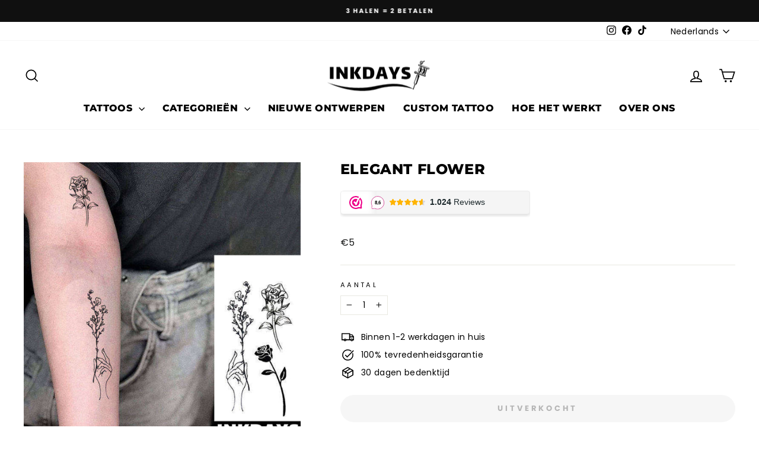

--- FILE ---
content_type: text/html; charset=utf-8
request_url: https://inkdays.nl/products/elegant-flower
body_size: 53065
content:
<!doctype html>
<html class="no-js" lang="nl" dir="ltr">
<head>
  <meta charset="utf-8">
  <meta http-equiv="X-UA-Compatible" content="IE=edge,chrome=1">
  <meta name="viewport" content="width=device-width,initial-scale=1">
  <meta name="theme-color" content="#232323">
  <link rel="canonical" href="https://inkdays.nl/products/elegant-flower">
  <link rel="preconnect" href="https://cdn.shopify.com" crossorigin>
  <link rel="preconnect" href="https://fonts.shopifycdn.com" crossorigin>
  <link rel="dns-prefetch" href="https://productreviews.shopifycdn.com">
  <link rel="dns-prefetch" href="https://ajax.googleapis.com">
  <link rel="dns-prefetch" href="https://maps.googleapis.com">
  <link rel="dns-prefetch" href="https://maps.gstatic.com"><link rel="shortcut icon" href="//inkdays.nl/cdn/shop/files/inkdays-favicon-tijdelijke-tattoo-logo_32x32.png?v=1718811169" type="image/png" /><title>Elegant Flower
&ndash; Inkdays
</title>
<meta name="description" content="Inkdays nep tattoosTest hoe deze tattoo jou staat en ontdek welke stijl bij je past — experimenteer met Inkdays nep tattoos die tot 5 dagen blijven zitten Makkelijk &amp;amp; realistischJe hebt de tijdelijke tattoo in 5 minuten aangebracht en je voelt de tattoo bijna niet zitten Speciale tattoo huidlijmOm de tijdelijke tat"><meta property="og:site_name" content="Inkdays">
  <meta property="og:url" content="https://inkdays.nl/products/elegant-flower">
  <meta property="og:title" content="Elegant Flower">
  <meta property="og:type" content="product">
  <meta property="og:description" content="Inkdays nep tattoosTest hoe deze tattoo jou staat en ontdek welke stijl bij je past — experimenteer met Inkdays nep tattoos die tot 5 dagen blijven zitten Makkelijk &amp;amp; realistischJe hebt de tijdelijke tattoo in 5 minuten aangebracht en je voelt de tattoo bijna niet zitten Speciale tattoo huidlijmOm de tijdelijke tat"><meta property="og:image" content="http://inkdays.nl/cdn/shop/products/Hand-flower-inkdays.jpg?v=1671293838">
    <meta property="og:image:secure_url" content="https://inkdays.nl/cdn/shop/products/Hand-flower-inkdays.jpg?v=1671293838">
    <meta property="og:image:width" content="650">
    <meta property="og:image:height" content="650"><meta name="twitter:site" content="@">
  <meta name="twitter:card" content="summary_large_image">
  <meta name="twitter:title" content="Elegant Flower">
  <meta name="twitter:description" content="Inkdays nep tattoosTest hoe deze tattoo jou staat en ontdek welke stijl bij je past — experimenteer met Inkdays nep tattoos die tot 5 dagen blijven zitten Makkelijk &amp;amp; realistischJe hebt de tijdelijke tattoo in 5 minuten aangebracht en je voelt de tattoo bijna niet zitten Speciale tattoo huidlijmOm de tijdelijke tat">
<style data-shopify>@font-face {
  font-family: Montserrat;
  font-weight: 800;
  font-style: normal;
  font-display: swap;
  src: url("//inkdays.nl/cdn/fonts/montserrat/montserrat_n8.853056e398b4dadf6838423edb7abaa02f651554.woff2") format("woff2"),
       url("//inkdays.nl/cdn/fonts/montserrat/montserrat_n8.9201aba6104751e1b3e48577a5a739fc14862200.woff") format("woff");
}

  @font-face {
  font-family: Poppins;
  font-weight: 400;
  font-style: normal;
  font-display: swap;
  src: url("//inkdays.nl/cdn/fonts/poppins/poppins_n4.0ba78fa5af9b0e1a374041b3ceaadf0a43b41362.woff2") format("woff2"),
       url("//inkdays.nl/cdn/fonts/poppins/poppins_n4.214741a72ff2596839fc9760ee7a770386cf16ca.woff") format("woff");
}


  @font-face {
  font-family: Poppins;
  font-weight: 600;
  font-style: normal;
  font-display: swap;
  src: url("//inkdays.nl/cdn/fonts/poppins/poppins_n6.aa29d4918bc243723d56b59572e18228ed0786f6.woff2") format("woff2"),
       url("//inkdays.nl/cdn/fonts/poppins/poppins_n6.5f815d845fe073750885d5b7e619ee00e8111208.woff") format("woff");
}

  @font-face {
  font-family: Poppins;
  font-weight: 400;
  font-style: italic;
  font-display: swap;
  src: url("//inkdays.nl/cdn/fonts/poppins/poppins_i4.846ad1e22474f856bd6b81ba4585a60799a9f5d2.woff2") format("woff2"),
       url("//inkdays.nl/cdn/fonts/poppins/poppins_i4.56b43284e8b52fc64c1fd271f289a39e8477e9ec.woff") format("woff");
}

  @font-face {
  font-family: Poppins;
  font-weight: 600;
  font-style: italic;
  font-display: swap;
  src: url("//inkdays.nl/cdn/fonts/poppins/poppins_i6.bb8044d6203f492888d626dafda3c2999253e8e9.woff2") format("woff2"),
       url("//inkdays.nl/cdn/fonts/poppins/poppins_i6.e233dec1a61b1e7dead9f920159eda42280a02c3.woff") format("woff");
}

</style><link href="//inkdays.nl/cdn/shop/t/6/assets/theme.css?v=89410172390775213141728941725" rel="stylesheet" type="text/css" media="all" />
<style data-shopify>:root {
    --typeHeaderPrimary: Montserrat;
    --typeHeaderFallback: sans-serif;
    --typeHeaderSize: 28px;
    --typeHeaderWeight: 800;
    --typeHeaderLineHeight: 1;
    --typeHeaderSpacing: 0.025em;

    --typeBasePrimary:Poppins;
    --typeBaseFallback:sans-serif;
    --typeBaseSize: 14px;
    --typeBaseWeight: 400;
    --typeBaseSpacing: 0.025em;
    --typeBaseLineHeight: 1.5;
    --typeBaselineHeightMinus01: 1.4;

    --typeCollectionTitle: 20px;

    --iconWeight: 4px;
    --iconLinecaps: miter;

    
        --buttonRadius: 50px;
    

    --colorGridOverlayOpacity: 0.1;
    }

    .placeholder-content {
    background-image: linear-gradient(100deg, #ffffff 40%, #f7f7f7 63%, #ffffff 79%);
    }</style><script>
    document.documentElement.className = document.documentElement.className.replace('no-js', 'js');

    window.theme = window.theme || {};
    theme.routes = {
      home: "/",
      cart: "/cart.js",
      cartPage: "/cart",
      cartAdd: "/cart/add.js",
      cartChange: "/cart/change.js",
      search: "/search",
      predictiveSearch: "/search/suggest"
    };
    theme.strings = {
      soldOut: "Uitverkocht",
      unavailable: "Niet beschikbaar",
      inStockLabel: "Op voorraad, klaar om te versturen",
      oneStockLabel: "",
      otherStockLabel: "",
      willNotShipUntil: "",
      willBeInStockAfter: "",
      waitingForStock: "",
      savePrice: "Bespaar [saved_amount]",
      cartEmpty: "Uw winkelwagen is leeg",
      cartTermsConfirmation: "Je moet akkoord gaan met de algemene voorwaarden om af te kunnen rekenen",
      searchCollections: "Collecties",
      searchPages: "Pagina\u0026#39;s",
      searchArticles: "Artiekelen",
      productFrom: "Van ",
      maxQuantity: "Je kunt maar [quantity] van [title] in je winkelwagen hebben"
    };
    theme.settings = {
      cartType: "drawer",
      isCustomerTemplate: false,
      moneyFormat: "€{{amount_no_decimals}}",
      saveType: "dollar",
      productImageSize: "square",
      productImageCover: false,
      predictiveSearch: true,
      predictiveSearchType: null,
      predictiveSearchVendor: false,
      predictiveSearchPrice: false,
      quickView: false,
      themeName: 'Impulse',
      themeVersion: "7.5.2"
    };
  </script>

  <script>window.performance && window.performance.mark && window.performance.mark('shopify.content_for_header.start');</script><meta name="robots" content="noindex,nofollow">
<meta name="google-site-verification" content="USJKXc38hNvsL79zf0z-uTFvy16OinjVa1D6Yp4d25I">
<meta id="shopify-digital-wallet" name="shopify-digital-wallet" content="/44493340829/digital_wallets/dialog">
<link rel="alternate" hreflang="x-default" href="https://inkdays.nl/products/elegant-flower">
<link rel="alternate" hreflang="nl" href="https://inkdays.nl/products/elegant-flower">
<link rel="alternate" hreflang="en" href="https://inkdays.nl/en/products/elegant-flower">
<link rel="alternate" type="application/json+oembed" href="https://inkdays.nl/products/elegant-flower.oembed">
<script async="async" src="/checkouts/internal/preloads.js?locale=nl-NL"></script>
<script id="shopify-features" type="application/json">{"accessToken":"bf8f629783f0e86d90706c7a601023b3","betas":["rich-media-storefront-analytics"],"domain":"inkdays.nl","predictiveSearch":true,"shopId":44493340829,"locale":"nl"}</script>
<script>var Shopify = Shopify || {};
Shopify.shop = "inkdays.myshopify.com";
Shopify.locale = "nl";
Shopify.currency = {"active":"EUR","rate":"1.0"};
Shopify.country = "NL";
Shopify.theme = {"name":"Impulse 2024","id":172646269271,"schema_name":"Impulse","schema_version":"7.5.2","theme_store_id":857,"role":"main"};
Shopify.theme.handle = "null";
Shopify.theme.style = {"id":null,"handle":null};
Shopify.cdnHost = "inkdays.nl/cdn";
Shopify.routes = Shopify.routes || {};
Shopify.routes.root = "/";</script>
<script type="module">!function(o){(o.Shopify=o.Shopify||{}).modules=!0}(window);</script>
<script>!function(o){function n(){var o=[];function n(){o.push(Array.prototype.slice.apply(arguments))}return n.q=o,n}var t=o.Shopify=o.Shopify||{};t.loadFeatures=n(),t.autoloadFeatures=n()}(window);</script>
<script id="shop-js-analytics" type="application/json">{"pageType":"product"}</script>
<script defer="defer" async type="module" src="//inkdays.nl/cdn/shopifycloud/shop-js/modules/v2/client.init-shop-cart-sync_vOV-a8uK.nl.esm.js"></script>
<script defer="defer" async type="module" src="//inkdays.nl/cdn/shopifycloud/shop-js/modules/v2/chunk.common_CJhj07vB.esm.js"></script>
<script defer="defer" async type="module" src="//inkdays.nl/cdn/shopifycloud/shop-js/modules/v2/chunk.modal_CUgVXUZf.esm.js"></script>
<script type="module">
  await import("//inkdays.nl/cdn/shopifycloud/shop-js/modules/v2/client.init-shop-cart-sync_vOV-a8uK.nl.esm.js");
await import("//inkdays.nl/cdn/shopifycloud/shop-js/modules/v2/chunk.common_CJhj07vB.esm.js");
await import("//inkdays.nl/cdn/shopifycloud/shop-js/modules/v2/chunk.modal_CUgVXUZf.esm.js");

  window.Shopify.SignInWithShop?.initShopCartSync?.({"fedCMEnabled":true,"windoidEnabled":true});

</script>
<script>(function() {
  var isLoaded = false;
  function asyncLoad() {
    if (isLoaded) return;
    isLoaded = true;
    var urls = ["https:\/\/cdn.autoketing.org\/sdk-cdn\/sales-pop\/dist\/sales-pop-embed.js?shop=inkdays.myshopify.com","https:\/\/portal.zakeke.com\/Scripts\/integration\/shopify\/product.js?shop=inkdays.myshopify.com","https:\/\/cdn.jsdelivr.net\/gh\/apphq\/slidecart-dist@master\/slidecarthq-forward.js?4\u0026shop=inkdays.myshopify.com","\/\/satcb.azureedge.net\/Scripts\/satcb.min.js?shop=inkdays.myshopify.com","https:\/\/cdn.hextom.com\/js\/freeshippingbar.js?shop=inkdays.myshopify.com"];
    for (var i = 0; i < urls.length; i++) {
      var s = document.createElement('script');
      s.type = 'text/javascript';
      s.async = true;
      s.src = urls[i];
      var x = document.getElementsByTagName('script')[0];
      x.parentNode.insertBefore(s, x);
    }
  };
  if(window.attachEvent) {
    window.attachEvent('onload', asyncLoad);
  } else {
    window.addEventListener('load', asyncLoad, false);
  }
})();</script>
<script id="__st">var __st={"a":44493340829,"offset":3600,"reqid":"dc35c3cc-ee09-46a3-921b-42a6d2d29999-1769998550","pageurl":"inkdays.nl\/products\/elegant-flower","u":"a46489eb5bb1","p":"product","rtyp":"product","rid":7963727167733};</script>
<script>window.ShopifyPaypalV4VisibilityTracking = true;</script>
<script id="captcha-bootstrap">!function(){'use strict';const t='contact',e='account',n='new_comment',o=[[t,t],['blogs',n],['comments',n],[t,'customer']],c=[[e,'customer_login'],[e,'guest_login'],[e,'recover_customer_password'],[e,'create_customer']],r=t=>t.map((([t,e])=>`form[action*='/${t}']:not([data-nocaptcha='true']) input[name='form_type'][value='${e}']`)).join(','),a=t=>()=>t?[...document.querySelectorAll(t)].map((t=>t.form)):[];function s(){const t=[...o],e=r(t);return a(e)}const i='password',u='form_key',d=['recaptcha-v3-token','g-recaptcha-response','h-captcha-response',i],f=()=>{try{return window.sessionStorage}catch{return}},m='__shopify_v',_=t=>t.elements[u];function p(t,e,n=!1){try{const o=window.sessionStorage,c=JSON.parse(o.getItem(e)),{data:r}=function(t){const{data:e,action:n}=t;return t[m]||n?{data:e,action:n}:{data:t,action:n}}(c);for(const[e,n]of Object.entries(r))t.elements[e]&&(t.elements[e].value=n);n&&o.removeItem(e)}catch(o){console.error('form repopulation failed',{error:o})}}const l='form_type',E='cptcha';function T(t){t.dataset[E]=!0}const w=window,h=w.document,L='Shopify',v='ce_forms',y='captcha';let A=!1;((t,e)=>{const n=(g='f06e6c50-85a8-45c8-87d0-21a2b65856fe',I='https://cdn.shopify.com/shopifycloud/storefront-forms-hcaptcha/ce_storefront_forms_captcha_hcaptcha.v1.5.2.iife.js',D={infoText:'Beschermd door hCaptcha',privacyText:'Privacy',termsText:'Voorwaarden'},(t,e,n)=>{const o=w[L][v],c=o.bindForm;if(c)return c(t,g,e,D).then(n);var r;o.q.push([[t,g,e,D],n]),r=I,A||(h.body.append(Object.assign(h.createElement('script'),{id:'captcha-provider',async:!0,src:r})),A=!0)});var g,I,D;w[L]=w[L]||{},w[L][v]=w[L][v]||{},w[L][v].q=[],w[L][y]=w[L][y]||{},w[L][y].protect=function(t,e){n(t,void 0,e),T(t)},Object.freeze(w[L][y]),function(t,e,n,w,h,L){const[v,y,A,g]=function(t,e,n){const i=e?o:[],u=t?c:[],d=[...i,...u],f=r(d),m=r(i),_=r(d.filter((([t,e])=>n.includes(e))));return[a(f),a(m),a(_),s()]}(w,h,L),I=t=>{const e=t.target;return e instanceof HTMLFormElement?e:e&&e.form},D=t=>v().includes(t);t.addEventListener('submit',(t=>{const e=I(t);if(!e)return;const n=D(e)&&!e.dataset.hcaptchaBound&&!e.dataset.recaptchaBound,o=_(e),c=g().includes(e)&&(!o||!o.value);(n||c)&&t.preventDefault(),c&&!n&&(function(t){try{if(!f())return;!function(t){const e=f();if(!e)return;const n=_(t);if(!n)return;const o=n.value;o&&e.removeItem(o)}(t);const e=Array.from(Array(32),(()=>Math.random().toString(36)[2])).join('');!function(t,e){_(t)||t.append(Object.assign(document.createElement('input'),{type:'hidden',name:u})),t.elements[u].value=e}(t,e),function(t,e){const n=f();if(!n)return;const o=[...t.querySelectorAll(`input[type='${i}']`)].map((({name:t})=>t)),c=[...d,...o],r={};for(const[a,s]of new FormData(t).entries())c.includes(a)||(r[a]=s);n.setItem(e,JSON.stringify({[m]:1,action:t.action,data:r}))}(t,e)}catch(e){console.error('failed to persist form',e)}}(e),e.submit())}));const S=(t,e)=>{t&&!t.dataset[E]&&(n(t,e.some((e=>e===t))),T(t))};for(const o of['focusin','change'])t.addEventListener(o,(t=>{const e=I(t);D(e)&&S(e,y())}));const B=e.get('form_key'),M=e.get(l),P=B&&M;t.addEventListener('DOMContentLoaded',(()=>{const t=y();if(P)for(const e of t)e.elements[l].value===M&&p(e,B);[...new Set([...A(),...v().filter((t=>'true'===t.dataset.shopifyCaptcha))])].forEach((e=>S(e,t)))}))}(h,new URLSearchParams(w.location.search),n,t,e,['guest_login'])})(!0,!0)}();</script>
<script integrity="sha256-4kQ18oKyAcykRKYeNunJcIwy7WH5gtpwJnB7kiuLZ1E=" data-source-attribution="shopify.loadfeatures" defer="defer" src="//inkdays.nl/cdn/shopifycloud/storefront/assets/storefront/load_feature-a0a9edcb.js" crossorigin="anonymous"></script>
<script data-source-attribution="shopify.dynamic_checkout.dynamic.init">var Shopify=Shopify||{};Shopify.PaymentButton=Shopify.PaymentButton||{isStorefrontPortableWallets:!0,init:function(){window.Shopify.PaymentButton.init=function(){};var t=document.createElement("script");t.src="https://inkdays.nl/cdn/shopifycloud/portable-wallets/latest/portable-wallets.nl.js",t.type="module",document.head.appendChild(t)}};
</script>
<script data-source-attribution="shopify.dynamic_checkout.buyer_consent">
  function portableWalletsHideBuyerConsent(e){var t=document.getElementById("shopify-buyer-consent"),n=document.getElementById("shopify-subscription-policy-button");t&&n&&(t.classList.add("hidden"),t.setAttribute("aria-hidden","true"),n.removeEventListener("click",e))}function portableWalletsShowBuyerConsent(e){var t=document.getElementById("shopify-buyer-consent"),n=document.getElementById("shopify-subscription-policy-button");t&&n&&(t.classList.remove("hidden"),t.removeAttribute("aria-hidden"),n.addEventListener("click",e))}window.Shopify?.PaymentButton&&(window.Shopify.PaymentButton.hideBuyerConsent=portableWalletsHideBuyerConsent,window.Shopify.PaymentButton.showBuyerConsent=portableWalletsShowBuyerConsent);
</script>
<script data-source-attribution="shopify.dynamic_checkout.cart.bootstrap">document.addEventListener("DOMContentLoaded",(function(){function t(){return document.querySelector("shopify-accelerated-checkout-cart, shopify-accelerated-checkout")}if(t())Shopify.PaymentButton.init();else{new MutationObserver((function(e,n){t()&&(Shopify.PaymentButton.init(),n.disconnect())})).observe(document.body,{childList:!0,subtree:!0})}}));
</script>

<script>window.performance && window.performance.mark && window.performance.mark('shopify.content_for_header.end');</script>

  <script src="//inkdays.nl/cdn/shop/t/6/assets/vendor-scripts-v11.js" defer="defer"></script><script src="//inkdays.nl/cdn/shop/t/6/assets/theme.js?v=5752361098415077631727352434" defer="defer"></script>
<!-- BEGIN app block: shopify://apps/webwinkelkeur/blocks/sidebar/c3ac2bcb-63f1-40d3-9622-f307cd559ad3 -->
    <script>
        (function (n, r) {
            var e = document.createElement("script");
            e.async = !0, e.src = n + "/sidebar.js?id=" + r + "&c=" + c(10, r);
            var t = document.getElementsByTagName("script")[0];
            t.parentNode.insertBefore(e, t);

            function c(s, i) {
                var o = Date.now(), a = s * 6e4, _ = (Math.sin(i) || 0) * a;
                return Math.floor((o + _) / a)
            }
        })("https://dashboard.webwinkelkeur.nl", 1216345);
    </script>


<!-- END app block --><!-- BEGIN app block: shopify://apps/instafeed/blocks/head-block/c447db20-095d-4a10-9725-b5977662c9d5 --><link rel="preconnect" href="https://cdn.nfcube.com/">
<link rel="preconnect" href="https://scontent.cdninstagram.com/">


  <script>
    document.addEventListener('DOMContentLoaded', function () {
      let instafeedScript = document.createElement('script');

      
        instafeedScript.src = 'https://storage.nfcube.com/instafeed-3eb967bf2833f475d25311edaf0837e1.js';
      

      document.body.appendChild(instafeedScript);
    });
  </script>





<!-- END app block --><script src="https://cdn.shopify.com/extensions/019b8d54-2388-79d8-becc-d32a3afe2c7a/omnisend-50/assets/omnisend-in-shop.js" type="text/javascript" defer="defer"></script>
<link href="https://monorail-edge.shopifysvc.com" rel="dns-prefetch">
<script>(function(){if ("sendBeacon" in navigator && "performance" in window) {try {var session_token_from_headers = performance.getEntriesByType('navigation')[0].serverTiming.find(x => x.name == '_s').description;} catch {var session_token_from_headers = undefined;}var session_cookie_matches = document.cookie.match(/_shopify_s=([^;]*)/);var session_token_from_cookie = session_cookie_matches && session_cookie_matches.length === 2 ? session_cookie_matches[1] : "";var session_token = session_token_from_headers || session_token_from_cookie || "";function handle_abandonment_event(e) {var entries = performance.getEntries().filter(function(entry) {return /monorail-edge.shopifysvc.com/.test(entry.name);});if (!window.abandonment_tracked && entries.length === 0) {window.abandonment_tracked = true;var currentMs = Date.now();var navigation_start = performance.timing.navigationStart;var payload = {shop_id: 44493340829,url: window.location.href,navigation_start,duration: currentMs - navigation_start,session_token,page_type: "product"};window.navigator.sendBeacon("https://monorail-edge.shopifysvc.com/v1/produce", JSON.stringify({schema_id: "online_store_buyer_site_abandonment/1.1",payload: payload,metadata: {event_created_at_ms: currentMs,event_sent_at_ms: currentMs}}));}}window.addEventListener('pagehide', handle_abandonment_event);}}());</script>
<script id="web-pixels-manager-setup">(function e(e,d,r,n,o){if(void 0===o&&(o={}),!Boolean(null===(a=null===(i=window.Shopify)||void 0===i?void 0:i.analytics)||void 0===a?void 0:a.replayQueue)){var i,a;window.Shopify=window.Shopify||{};var t=window.Shopify;t.analytics=t.analytics||{};var s=t.analytics;s.replayQueue=[],s.publish=function(e,d,r){return s.replayQueue.push([e,d,r]),!0};try{self.performance.mark("wpm:start")}catch(e){}var l=function(){var e={modern:/Edge?\/(1{2}[4-9]|1[2-9]\d|[2-9]\d{2}|\d{4,})\.\d+(\.\d+|)|Firefox\/(1{2}[4-9]|1[2-9]\d|[2-9]\d{2}|\d{4,})\.\d+(\.\d+|)|Chrom(ium|e)\/(9{2}|\d{3,})\.\d+(\.\d+|)|(Maci|X1{2}).+ Version\/(15\.\d+|(1[6-9]|[2-9]\d|\d{3,})\.\d+)([,.]\d+|)( \(\w+\)|)( Mobile\/\w+|) Safari\/|Chrome.+OPR\/(9{2}|\d{3,})\.\d+\.\d+|(CPU[ +]OS|iPhone[ +]OS|CPU[ +]iPhone|CPU IPhone OS|CPU iPad OS)[ +]+(15[._]\d+|(1[6-9]|[2-9]\d|\d{3,})[._]\d+)([._]\d+|)|Android:?[ /-](13[3-9]|1[4-9]\d|[2-9]\d{2}|\d{4,})(\.\d+|)(\.\d+|)|Android.+Firefox\/(13[5-9]|1[4-9]\d|[2-9]\d{2}|\d{4,})\.\d+(\.\d+|)|Android.+Chrom(ium|e)\/(13[3-9]|1[4-9]\d|[2-9]\d{2}|\d{4,})\.\d+(\.\d+|)|SamsungBrowser\/([2-9]\d|\d{3,})\.\d+/,legacy:/Edge?\/(1[6-9]|[2-9]\d|\d{3,})\.\d+(\.\d+|)|Firefox\/(5[4-9]|[6-9]\d|\d{3,})\.\d+(\.\d+|)|Chrom(ium|e)\/(5[1-9]|[6-9]\d|\d{3,})\.\d+(\.\d+|)([\d.]+$|.*Safari\/(?![\d.]+ Edge\/[\d.]+$))|(Maci|X1{2}).+ Version\/(10\.\d+|(1[1-9]|[2-9]\d|\d{3,})\.\d+)([,.]\d+|)( \(\w+\)|)( Mobile\/\w+|) Safari\/|Chrome.+OPR\/(3[89]|[4-9]\d|\d{3,})\.\d+\.\d+|(CPU[ +]OS|iPhone[ +]OS|CPU[ +]iPhone|CPU IPhone OS|CPU iPad OS)[ +]+(10[._]\d+|(1[1-9]|[2-9]\d|\d{3,})[._]\d+)([._]\d+|)|Android:?[ /-](13[3-9]|1[4-9]\d|[2-9]\d{2}|\d{4,})(\.\d+|)(\.\d+|)|Mobile Safari.+OPR\/([89]\d|\d{3,})\.\d+\.\d+|Android.+Firefox\/(13[5-9]|1[4-9]\d|[2-9]\d{2}|\d{4,})\.\d+(\.\d+|)|Android.+Chrom(ium|e)\/(13[3-9]|1[4-9]\d|[2-9]\d{2}|\d{4,})\.\d+(\.\d+|)|Android.+(UC? ?Browser|UCWEB|U3)[ /]?(15\.([5-9]|\d{2,})|(1[6-9]|[2-9]\d|\d{3,})\.\d+)\.\d+|SamsungBrowser\/(5\.\d+|([6-9]|\d{2,})\.\d+)|Android.+MQ{2}Browser\/(14(\.(9|\d{2,})|)|(1[5-9]|[2-9]\d|\d{3,})(\.\d+|))(\.\d+|)|K[Aa][Ii]OS\/(3\.\d+|([4-9]|\d{2,})\.\d+)(\.\d+|)/},d=e.modern,r=e.legacy,n=navigator.userAgent;return n.match(d)?"modern":n.match(r)?"legacy":"unknown"}(),u="modern"===l?"modern":"legacy",c=(null!=n?n:{modern:"",legacy:""})[u],f=function(e){return[e.baseUrl,"/wpm","/b",e.hashVersion,"modern"===e.buildTarget?"m":"l",".js"].join("")}({baseUrl:d,hashVersion:r,buildTarget:u}),m=function(e){var d=e.version,r=e.bundleTarget,n=e.surface,o=e.pageUrl,i=e.monorailEndpoint;return{emit:function(e){var a=e.status,t=e.errorMsg,s=(new Date).getTime(),l=JSON.stringify({metadata:{event_sent_at_ms:s},events:[{schema_id:"web_pixels_manager_load/3.1",payload:{version:d,bundle_target:r,page_url:o,status:a,surface:n,error_msg:t},metadata:{event_created_at_ms:s}}]});if(!i)return console&&console.warn&&console.warn("[Web Pixels Manager] No Monorail endpoint provided, skipping logging."),!1;try{return self.navigator.sendBeacon.bind(self.navigator)(i,l)}catch(e){}var u=new XMLHttpRequest;try{return u.open("POST",i,!0),u.setRequestHeader("Content-Type","text/plain"),u.send(l),!0}catch(e){return console&&console.warn&&console.warn("[Web Pixels Manager] Got an unhandled error while logging to Monorail."),!1}}}}({version:r,bundleTarget:l,surface:e.surface,pageUrl:self.location.href,monorailEndpoint:e.monorailEndpoint});try{o.browserTarget=l,function(e){var d=e.src,r=e.async,n=void 0===r||r,o=e.onload,i=e.onerror,a=e.sri,t=e.scriptDataAttributes,s=void 0===t?{}:t,l=document.createElement("script"),u=document.querySelector("head"),c=document.querySelector("body");if(l.async=n,l.src=d,a&&(l.integrity=a,l.crossOrigin="anonymous"),s)for(var f in s)if(Object.prototype.hasOwnProperty.call(s,f))try{l.dataset[f]=s[f]}catch(e){}if(o&&l.addEventListener("load",o),i&&l.addEventListener("error",i),u)u.appendChild(l);else{if(!c)throw new Error("Did not find a head or body element to append the script");c.appendChild(l)}}({src:f,async:!0,onload:function(){if(!function(){var e,d;return Boolean(null===(d=null===(e=window.Shopify)||void 0===e?void 0:e.analytics)||void 0===d?void 0:d.initialized)}()){var d=window.webPixelsManager.init(e)||void 0;if(d){var r=window.Shopify.analytics;r.replayQueue.forEach((function(e){var r=e[0],n=e[1],o=e[2];d.publishCustomEvent(r,n,o)})),r.replayQueue=[],r.publish=d.publishCustomEvent,r.visitor=d.visitor,r.initialized=!0}}},onerror:function(){return m.emit({status:"failed",errorMsg:"".concat(f," has failed to load")})},sri:function(e){var d=/^sha384-[A-Za-z0-9+/=]+$/;return"string"==typeof e&&d.test(e)}(c)?c:"",scriptDataAttributes:o}),m.emit({status:"loading"})}catch(e){m.emit({status:"failed",errorMsg:(null==e?void 0:e.message)||"Unknown error"})}}})({shopId: 44493340829,storefrontBaseUrl: "https://inkdays.nl",extensionsBaseUrl: "https://extensions.shopifycdn.com/cdn/shopifycloud/web-pixels-manager",monorailEndpoint: "https://monorail-edge.shopifysvc.com/unstable/produce_batch",surface: "storefront-renderer",enabledBetaFlags: ["2dca8a86"],webPixelsConfigList: [{"id":"1074692439","configuration":"{\"config\":\"{\\\"pixel_id\\\":\\\"AW-475675327\\\",\\\"target_country\\\":\\\"NL\\\",\\\"gtag_events\\\":[{\\\"type\\\":\\\"search\\\",\\\"action_label\\\":\\\"AW-475675327\\\/TJ4JCLfk-uUCEL_16OIB\\\"},{\\\"type\\\":\\\"begin_checkout\\\",\\\"action_label\\\":\\\"AW-475675327\\\/knwiCLTk-uUCEL_16OIB\\\"},{\\\"type\\\":\\\"view_item\\\",\\\"action_label\\\":[\\\"AW-475675327\\\/Zf9QCK7k-uUCEL_16OIB\\\",\\\"MC-04CQJV5043\\\"]},{\\\"type\\\":\\\"purchase\\\",\\\"action_label\\\":[\\\"AW-475675327\\\/nsI0CKvk-uUCEL_16OIB\\\",\\\"MC-04CQJV5043\\\"]},{\\\"type\\\":\\\"page_view\\\",\\\"action_label\\\":[\\\"AW-475675327\\\/pxoICKjk-uUCEL_16OIB\\\",\\\"MC-04CQJV5043\\\"]},{\\\"type\\\":\\\"add_payment_info\\\",\\\"action_label\\\":\\\"AW-475675327\\\/sJTGCLrk-uUCEL_16OIB\\\"},{\\\"type\\\":\\\"add_to_cart\\\",\\\"action_label\\\":\\\"AW-475675327\\\/Urx3CLHk-uUCEL_16OIB\\\"}],\\\"enable_monitoring_mode\\\":false}\"}","eventPayloadVersion":"v1","runtimeContext":"OPEN","scriptVersion":"b2a88bafab3e21179ed38636efcd8a93","type":"APP","apiClientId":1780363,"privacyPurposes":[],"dataSharingAdjustments":{"protectedCustomerApprovalScopes":["read_customer_address","read_customer_email","read_customer_name","read_customer_personal_data","read_customer_phone"]}},{"id":"813007191","configuration":"{\"pixelCode\":\"C5AOEM5K7SIO6LEID5AG\"}","eventPayloadVersion":"v1","runtimeContext":"STRICT","scriptVersion":"22e92c2ad45662f435e4801458fb78cc","type":"APP","apiClientId":4383523,"privacyPurposes":["ANALYTICS","MARKETING","SALE_OF_DATA"],"dataSharingAdjustments":{"protectedCustomerApprovalScopes":["read_customer_address","read_customer_email","read_customer_name","read_customer_personal_data","read_customer_phone"]}},{"id":"529858903","configuration":"{\"accountID\":\"18488\"}","eventPayloadVersion":"v1","runtimeContext":"STRICT","scriptVersion":"363102036fac99816563490492e5399f","type":"APP","apiClientId":4866667,"privacyPurposes":["ANALYTICS","MARKETING","SALE_OF_DATA"],"dataSharingAdjustments":{"protectedCustomerApprovalScopes":["read_customer_email","read_customer_name","read_customer_personal_data","read_customer_phone"]}},{"id":"346423639","configuration":"{\"pixel_id\":\"901454443595027\",\"pixel_type\":\"facebook_pixel\",\"metaapp_system_user_token\":\"-\"}","eventPayloadVersion":"v1","runtimeContext":"OPEN","scriptVersion":"ca16bc87fe92b6042fbaa3acc2fbdaa6","type":"APP","apiClientId":2329312,"privacyPurposes":["ANALYTICS","MARKETING","SALE_OF_DATA"],"dataSharingAdjustments":{"protectedCustomerApprovalScopes":["read_customer_address","read_customer_email","read_customer_name","read_customer_personal_data","read_customer_phone"]}},{"id":"225018199","configuration":"{\"apiURL\":\"https:\/\/api.omnisend.com\",\"appURL\":\"https:\/\/app.omnisend.com\",\"brandID\":\"5ff621b099f0b72a4257002a\",\"trackingURL\":\"https:\/\/wt.omnisendlink.com\"}","eventPayloadVersion":"v1","runtimeContext":"STRICT","scriptVersion":"aa9feb15e63a302383aa48b053211bbb","type":"APP","apiClientId":186001,"privacyPurposes":["ANALYTICS","MARKETING","SALE_OF_DATA"],"dataSharingAdjustments":{"protectedCustomerApprovalScopes":["read_customer_address","read_customer_email","read_customer_name","read_customer_personal_data","read_customer_phone"]}},{"id":"198312279","configuration":"{\"tagID\":\"2614118933493\"}","eventPayloadVersion":"v1","runtimeContext":"STRICT","scriptVersion":"18031546ee651571ed29edbe71a3550b","type":"APP","apiClientId":3009811,"privacyPurposes":["ANALYTICS","MARKETING","SALE_OF_DATA"],"dataSharingAdjustments":{"protectedCustomerApprovalScopes":["read_customer_address","read_customer_email","read_customer_name","read_customer_personal_data","read_customer_phone"]}},{"id":"175702359","eventPayloadVersion":"v1","runtimeContext":"LAX","scriptVersion":"1","type":"CUSTOM","privacyPurposes":["ANALYTICS"],"name":"Google Analytics tag (migrated)"},{"id":"shopify-app-pixel","configuration":"{}","eventPayloadVersion":"v1","runtimeContext":"STRICT","scriptVersion":"0450","apiClientId":"shopify-pixel","type":"APP","privacyPurposes":["ANALYTICS","MARKETING"]},{"id":"shopify-custom-pixel","eventPayloadVersion":"v1","runtimeContext":"LAX","scriptVersion":"0450","apiClientId":"shopify-pixel","type":"CUSTOM","privacyPurposes":["ANALYTICS","MARKETING"]}],isMerchantRequest: false,initData: {"shop":{"name":"Inkdays","paymentSettings":{"currencyCode":"EUR"},"myshopifyDomain":"inkdays.myshopify.com","countryCode":"NL","storefrontUrl":"https:\/\/inkdays.nl"},"customer":null,"cart":null,"checkout":null,"productVariants":[{"price":{"amount":5.0,"currencyCode":"EUR"},"product":{"title":"Elegant Flower","vendor":"Inkdays","id":"7963727167733","untranslatedTitle":"Elegant Flower","url":"\/products\/elegant-flower","type":"Tijdelijke tattoo"},"id":"43536327278837","image":{"src":"\/\/inkdays.nl\/cdn\/shop\/products\/Hand-flower-inkdays.jpg?v=1671293838"},"sku":"","title":"Default Title","untranslatedTitle":"Default Title"}],"purchasingCompany":null},},"https://inkdays.nl/cdn","1d2a099fw23dfb22ep557258f5m7a2edbae",{"modern":"","legacy":""},{"shopId":"44493340829","storefrontBaseUrl":"https:\/\/inkdays.nl","extensionBaseUrl":"https:\/\/extensions.shopifycdn.com\/cdn\/shopifycloud\/web-pixels-manager","surface":"storefront-renderer","enabledBetaFlags":"[\"2dca8a86\"]","isMerchantRequest":"false","hashVersion":"1d2a099fw23dfb22ep557258f5m7a2edbae","publish":"custom","events":"[[\"page_viewed\",{}],[\"product_viewed\",{\"productVariant\":{\"price\":{\"amount\":5.0,\"currencyCode\":\"EUR\"},\"product\":{\"title\":\"Elegant Flower\",\"vendor\":\"Inkdays\",\"id\":\"7963727167733\",\"untranslatedTitle\":\"Elegant Flower\",\"url\":\"\/products\/elegant-flower\",\"type\":\"Tijdelijke tattoo\"},\"id\":\"43536327278837\",\"image\":{\"src\":\"\/\/inkdays.nl\/cdn\/shop\/products\/Hand-flower-inkdays.jpg?v=1671293838\"},\"sku\":\"\",\"title\":\"Default Title\",\"untranslatedTitle\":\"Default Title\"}}]]"});</script><script>
  window.ShopifyAnalytics = window.ShopifyAnalytics || {};
  window.ShopifyAnalytics.meta = window.ShopifyAnalytics.meta || {};
  window.ShopifyAnalytics.meta.currency = 'EUR';
  var meta = {"product":{"id":7963727167733,"gid":"gid:\/\/shopify\/Product\/7963727167733","vendor":"Inkdays","type":"Tijdelijke tattoo","handle":"elegant-flower","variants":[{"id":43536327278837,"price":500,"name":"Elegant Flower","public_title":null,"sku":""}],"remote":false},"page":{"pageType":"product","resourceType":"product","resourceId":7963727167733,"requestId":"dc35c3cc-ee09-46a3-921b-42a6d2d29999-1769998550"}};
  for (var attr in meta) {
    window.ShopifyAnalytics.meta[attr] = meta[attr];
  }
</script>
<script class="analytics">
  (function () {
    var customDocumentWrite = function(content) {
      var jquery = null;

      if (window.jQuery) {
        jquery = window.jQuery;
      } else if (window.Checkout && window.Checkout.$) {
        jquery = window.Checkout.$;
      }

      if (jquery) {
        jquery('body').append(content);
      }
    };

    var hasLoggedConversion = function(token) {
      if (token) {
        return document.cookie.indexOf('loggedConversion=' + token) !== -1;
      }
      return false;
    }

    var setCookieIfConversion = function(token) {
      if (token) {
        var twoMonthsFromNow = new Date(Date.now());
        twoMonthsFromNow.setMonth(twoMonthsFromNow.getMonth() + 2);

        document.cookie = 'loggedConversion=' + token + '; expires=' + twoMonthsFromNow;
      }
    }

    var trekkie = window.ShopifyAnalytics.lib = window.trekkie = window.trekkie || [];
    if (trekkie.integrations) {
      return;
    }
    trekkie.methods = [
      'identify',
      'page',
      'ready',
      'track',
      'trackForm',
      'trackLink'
    ];
    trekkie.factory = function(method) {
      return function() {
        var args = Array.prototype.slice.call(arguments);
        args.unshift(method);
        trekkie.push(args);
        return trekkie;
      };
    };
    for (var i = 0; i < trekkie.methods.length; i++) {
      var key = trekkie.methods[i];
      trekkie[key] = trekkie.factory(key);
    }
    trekkie.load = function(config) {
      trekkie.config = config || {};
      trekkie.config.initialDocumentCookie = document.cookie;
      var first = document.getElementsByTagName('script')[0];
      var script = document.createElement('script');
      script.type = 'text/javascript';
      script.onerror = function(e) {
        var scriptFallback = document.createElement('script');
        scriptFallback.type = 'text/javascript';
        scriptFallback.onerror = function(error) {
                var Monorail = {
      produce: function produce(monorailDomain, schemaId, payload) {
        var currentMs = new Date().getTime();
        var event = {
          schema_id: schemaId,
          payload: payload,
          metadata: {
            event_created_at_ms: currentMs,
            event_sent_at_ms: currentMs
          }
        };
        return Monorail.sendRequest("https://" + monorailDomain + "/v1/produce", JSON.stringify(event));
      },
      sendRequest: function sendRequest(endpointUrl, payload) {
        // Try the sendBeacon API
        if (window && window.navigator && typeof window.navigator.sendBeacon === 'function' && typeof window.Blob === 'function' && !Monorail.isIos12()) {
          var blobData = new window.Blob([payload], {
            type: 'text/plain'
          });

          if (window.navigator.sendBeacon(endpointUrl, blobData)) {
            return true;
          } // sendBeacon was not successful

        } // XHR beacon

        var xhr = new XMLHttpRequest();

        try {
          xhr.open('POST', endpointUrl);
          xhr.setRequestHeader('Content-Type', 'text/plain');
          xhr.send(payload);
        } catch (e) {
          console.log(e);
        }

        return false;
      },
      isIos12: function isIos12() {
        return window.navigator.userAgent.lastIndexOf('iPhone; CPU iPhone OS 12_') !== -1 || window.navigator.userAgent.lastIndexOf('iPad; CPU OS 12_') !== -1;
      }
    };
    Monorail.produce('monorail-edge.shopifysvc.com',
      'trekkie_storefront_load_errors/1.1',
      {shop_id: 44493340829,
      theme_id: 172646269271,
      app_name: "storefront",
      context_url: window.location.href,
      source_url: "//inkdays.nl/cdn/s/trekkie.storefront.c59ea00e0474b293ae6629561379568a2d7c4bba.min.js"});

        };
        scriptFallback.async = true;
        scriptFallback.src = '//inkdays.nl/cdn/s/trekkie.storefront.c59ea00e0474b293ae6629561379568a2d7c4bba.min.js';
        first.parentNode.insertBefore(scriptFallback, first);
      };
      script.async = true;
      script.src = '//inkdays.nl/cdn/s/trekkie.storefront.c59ea00e0474b293ae6629561379568a2d7c4bba.min.js';
      first.parentNode.insertBefore(script, first);
    };
    trekkie.load(
      {"Trekkie":{"appName":"storefront","development":false,"defaultAttributes":{"shopId":44493340829,"isMerchantRequest":null,"themeId":172646269271,"themeCityHash":"9780647109475785891","contentLanguage":"nl","currency":"EUR","eventMetadataId":"9bd3ae02-75dc-4386-a4d5-04f547da0e9a"},"isServerSideCookieWritingEnabled":true,"monorailRegion":"shop_domain","enabledBetaFlags":["65f19447","b5387b81"]},"Session Attribution":{},"S2S":{"facebookCapiEnabled":true,"source":"trekkie-storefront-renderer","apiClientId":580111}}
    );

    var loaded = false;
    trekkie.ready(function() {
      if (loaded) return;
      loaded = true;

      window.ShopifyAnalytics.lib = window.trekkie;

      var originalDocumentWrite = document.write;
      document.write = customDocumentWrite;
      try { window.ShopifyAnalytics.merchantGoogleAnalytics.call(this); } catch(error) {};
      document.write = originalDocumentWrite;

      window.ShopifyAnalytics.lib.page(null,{"pageType":"product","resourceType":"product","resourceId":7963727167733,"requestId":"dc35c3cc-ee09-46a3-921b-42a6d2d29999-1769998550","shopifyEmitted":true});

      var match = window.location.pathname.match(/checkouts\/(.+)\/(thank_you|post_purchase)/)
      var token = match? match[1]: undefined;
      if (!hasLoggedConversion(token)) {
        setCookieIfConversion(token);
        window.ShopifyAnalytics.lib.track("Viewed Product",{"currency":"EUR","variantId":43536327278837,"productId":7963727167733,"productGid":"gid:\/\/shopify\/Product\/7963727167733","name":"Elegant Flower","price":"5.00","sku":"","brand":"Inkdays","variant":null,"category":"Tijdelijke tattoo","nonInteraction":true,"remote":false},undefined,undefined,{"shopifyEmitted":true});
      window.ShopifyAnalytics.lib.track("monorail:\/\/trekkie_storefront_viewed_product\/1.1",{"currency":"EUR","variantId":43536327278837,"productId":7963727167733,"productGid":"gid:\/\/shopify\/Product\/7963727167733","name":"Elegant Flower","price":"5.00","sku":"","brand":"Inkdays","variant":null,"category":"Tijdelijke tattoo","nonInteraction":true,"remote":false,"referer":"https:\/\/inkdays.nl\/products\/elegant-flower"});
      }
    });


        var eventsListenerScript = document.createElement('script');
        eventsListenerScript.async = true;
        eventsListenerScript.src = "//inkdays.nl/cdn/shopifycloud/storefront/assets/shop_events_listener-3da45d37.js";
        document.getElementsByTagName('head')[0].appendChild(eventsListenerScript);

})();</script>
  <script>
  if (!window.ga || (window.ga && typeof window.ga !== 'function')) {
    window.ga = function ga() {
      (window.ga.q = window.ga.q || []).push(arguments);
      if (window.Shopify && window.Shopify.analytics && typeof window.Shopify.analytics.publish === 'function') {
        window.Shopify.analytics.publish("ga_stub_called", {}, {sendTo: "google_osp_migration"});
      }
      console.error("Shopify's Google Analytics stub called with:", Array.from(arguments), "\nSee https://help.shopify.com/manual/promoting-marketing/pixels/pixel-migration#google for more information.");
    };
    if (window.Shopify && window.Shopify.analytics && typeof window.Shopify.analytics.publish === 'function') {
      window.Shopify.analytics.publish("ga_stub_initialized", {}, {sendTo: "google_osp_migration"});
    }
  }
</script>
<script
  defer
  src="https://inkdays.nl/cdn/shopifycloud/perf-kit/shopify-perf-kit-3.1.0.min.js"
  data-application="storefront-renderer"
  data-shop-id="44493340829"
  data-render-region="gcp-us-east1"
  data-page-type="product"
  data-theme-instance-id="172646269271"
  data-theme-name="Impulse"
  data-theme-version="7.5.2"
  data-monorail-region="shop_domain"
  data-resource-timing-sampling-rate="10"
  data-shs="true"
  data-shs-beacon="true"
  data-shs-export-with-fetch="true"
  data-shs-logs-sample-rate="1"
  data-shs-beacon-endpoint="https://inkdays.nl/api/collect"
></script>
</head>

<body class="template-product" data-center-text="true" data-button_style="round" data-type_header_capitalize="true" data-type_headers_align_text="true" data-type_product_capitalize="false" data-swatch_style="round" >
<!-- SlideCart Edits -->
  <script>
    function scTranslateRewardLabels () {
      const scRewardLabels = document.querySelectorAll('#slidecarthq .rewards .rewards-tiers-labels-item .rewards-tiers-labels-item-amount');
      
      scRewardLabels.forEach(label => {
        const originalText = label.textContent;
        const translatedText = originalText.replace('items', 'tattoos');
        label.textContent = translatedText;
      });
    }
    
    window.SLIDECART_LOADED = cart => {
      scTranslateRewardLabels();
    }
  
    window.SLIDECART_UPDATED = cart => {
      scTranslateRewardLabels();
    }
  </script>
  <style>
    html body #slidecarthq .button {
    font-size: 20px !important;
}
    
      .slidecarthq .header {
      position: sticky;
      top: 0;
      background: white;
      z-index: 100;
    }
  </style>
<!-- SlideCart Edits -->
  <a class="in-page-link visually-hidden skip-link" href="#MainContent">Overslaan naar inhoud</a>

  <div id="PageContainer" class="page-container">
    <div class="transition-body"><!-- BEGIN sections: header-group -->
<div id="shopify-section-sections--23586703278423__announcement" class="shopify-section shopify-section-group-header-group"><style></style>
  <div class="announcement-bar">
    <div class="page-width">
      <div class="slideshow-wrapper">
        <button type="button" class="visually-hidden slideshow__pause" data-id="sections--23586703278423__announcement" aria-live="polite">
          <span class="slideshow__pause-stop">
            <svg aria-hidden="true" focusable="false" role="presentation" class="icon icon-pause" viewBox="0 0 10 13"><path d="M0 0h3v13H0zm7 0h3v13H7z" fill-rule="evenodd"/></svg>
            <span class="icon__fallback-text"></span>
          </span>
          <span class="slideshow__pause-play">
            <svg aria-hidden="true" focusable="false" role="presentation" class="icon icon-play" viewBox="18.24 17.35 24.52 28.3"><path fill="#323232" d="M22.1 19.151v25.5l20.4-13.489-20.4-12.011z"/></svg>
            <span class="icon__fallback-text"></span>
          </span>
        </button>

        <div
          id="AnnouncementSlider"
          class="announcement-slider"
          data-compact="true"
          data-block-count="3"><div
                id="AnnouncementSlide-announcement_hj6agz"
                class="announcement-slider__slide"
                data-index="0"
                
              ><span class="announcement-text">Binnen 1-2 werkdagen in huis</span></div><div
                id="AnnouncementSlide-announcement-0"
                class="announcement-slider__slide"
                data-index="1"
                
              ><span class="announcement-text">3 Halen = 2 Betalen</span></div><div
                id="AnnouncementSlide-announcement_kFPM34"
                class="announcement-slider__slide"
                data-index="2"
                
              ><span class="announcement-text">Score van 8.6 uit 10 | 1000+ reviews</span></div></div>
      </div>
    </div>
  </div>




</div><div id="shopify-section-sections--23586703278423__header" class="shopify-section shopify-section-group-header-group">

<div id="NavDrawer" class="drawer drawer--left">
  <div class="drawer__contents">
    <div class="drawer__fixed-header">
      <div class="drawer__header appear-animation appear-delay-1">
        <div class="h2 drawer__title"></div>
        <div class="drawer__close">
          <button type="button" class="drawer__close-button js-drawer-close">
            <svg aria-hidden="true" focusable="false" role="presentation" class="icon icon-close" viewBox="0 0 64 64"><title>icon-X</title><path d="m19 17.61 27.12 27.13m0-27.12L19 44.74"/></svg>
            <span class="icon__fallback-text">Menu sluiten</span>
          </button>
        </div>
      </div>
    </div>
    <div class="drawer__scrollable">
      <ul class="mobile-nav mobile-nav--heading-style" role="navigation" aria-label="Primary"><li class="mobile-nav__item appear-animation appear-delay-2"><div class="mobile-nav__has-sublist"><a href="/collections/tijdelijke-tattoos"
                    class="mobile-nav__link mobile-nav__link--top-level"
                    id="Label-collections-tijdelijke-tattoos1"
                    >
                    Tattoos
                  </a>
                  <div class="mobile-nav__toggle">
                    <button type="button"
                      aria-controls="Linklist-collections-tijdelijke-tattoos1"
                      aria-labelledby="Label-collections-tijdelijke-tattoos1"
                      class="collapsible-trigger collapsible--auto-height"><span class="collapsible-trigger__icon collapsible-trigger__icon--open" role="presentation">
  <svg aria-hidden="true" focusable="false" role="presentation" class="icon icon--wide icon-chevron-down" viewBox="0 0 28 16"><path d="m1.57 1.59 12.76 12.77L27.1 1.59" stroke-width="2" stroke="#000" fill="none"/></svg>
</span>
</button>
                  </div></div><div id="Linklist-collections-tijdelijke-tattoos1"
                class="mobile-nav__sublist collapsible-content collapsible-content--all"
                >
                <div class="collapsible-content__inner">
                  <ul class="mobile-nav__sublist"><li class="mobile-nav__item">
                        <div class="mobile-nav__child-item"><a href="/collections/tiny-tattoos"
                              class="mobile-nav__link"
                              id="Sublabel-collections-tiny-tattoos1"
                              >
                              Tiny
                            </a></div></li><li class="mobile-nav__item">
                        <div class="mobile-nav__child-item"><a href="/collections/semi-permanente-tattoos-small"
                              class="mobile-nav__link"
                              id="Sublabel-collections-semi-permanente-tattoos-small2"
                              >
                              Small
                            </a></div></li><li class="mobile-nav__item">
                        <div class="mobile-nav__child-item"><a href="/collections/semi-permanente-tattoos-medium"
                              class="mobile-nav__link"
                              id="Sublabel-collections-semi-permanente-tattoos-medium3"
                              >
                              Medium
                            </a></div></li><li class="mobile-nav__item">
                        <div class="mobile-nav__child-item"><a href="/collections/sleeves"
                              class="mobile-nav__link"
                              id="Sublabel-collections-sleeves4"
                              >
                              Sleeves
                            </a></div></li></ul>
                </div>
              </div></li><li class="mobile-nav__item appear-animation appear-delay-3"><div class="mobile-nav__has-sublist"><a href="/collections/all-tattoos"
                    class="mobile-nav__link mobile-nav__link--top-level"
                    id="Label-collections-all-tattoos2"
                    >
                    Categorieën
                  </a>
                  <div class="mobile-nav__toggle">
                    <button type="button"
                      aria-controls="Linklist-collections-all-tattoos2"
                      aria-labelledby="Label-collections-all-tattoos2"
                      class="collapsible-trigger collapsible--auto-height"><span class="collapsible-trigger__icon collapsible-trigger__icon--open" role="presentation">
  <svg aria-hidden="true" focusable="false" role="presentation" class="icon icon--wide icon-chevron-down" viewBox="0 0 28 16"><path d="m1.57 1.59 12.76 12.77L27.1 1.59" stroke-width="2" stroke="#000" fill="none"/></svg>
</span>
</button>
                  </div></div><div id="Linklist-collections-all-tattoos2"
                class="mobile-nav__sublist collapsible-content collapsible-content--all"
                >
                <div class="collapsible-content__inner">
                  <ul class="mobile-nav__sublist"><li class="mobile-nav__item">
                        <div class="mobile-nav__child-item"><a href="/collections/animals"
                              class="mobile-nav__link"
                              id="Sublabel-collections-animals1"
                              >
                              Animals
                            </a></div></li><li class="mobile-nav__item">
                        <div class="mobile-nav__child-item"><a href="/collections/flowers"
                              class="mobile-nav__link"
                              id="Sublabel-collections-flowers2"
                              >
                              Flowers
                            </a></div></li><li class="mobile-nav__item">
                        <div class="mobile-nav__child-item"><a href="/collections/tribals"
                              class="mobile-nav__link"
                              id="Sublabel-collections-tribals3"
                              >
                              Tribals
                            </a></div></li><li class="mobile-nav__item">
                        <div class="mobile-nav__child-item"><a href="/collections/text-quotes"
                              class="mobile-nav__link"
                              id="Sublabel-collections-text-quotes4"
                              >
                              Quotes
                            </a></div></li><li class="mobile-nav__item">
                        <div class="mobile-nav__child-item"><a href="/collections/geometric"
                              class="mobile-nav__link"
                              id="Sublabel-collections-geometric5"
                              >
                              Geometric
                            </a></div></li><li class="mobile-nav__item">
                        <div class="mobile-nav__child-item"><a href="/collections/bands"
                              class="mobile-nav__link"
                              id="Sublabel-collections-bands6"
                              >
                              Bands
                            </a></div></li><li class="mobile-nav__item">
                        <div class="mobile-nav__child-item"><a href="/collections/nep-tattoos"
                              class="mobile-nav__link"
                              id="Sublabel-collections-nep-tattoos7"
                              >
                              Nep Tattoos • 3 dagen
                            </a><button type="button"
                              aria-controls="Sublinklist-collections-all-tattoos2-collections-nep-tattoos7"
                              aria-labelledby="Sublabel-collections-nep-tattoos7"
                              class="collapsible-trigger"><span class="collapsible-trigger__icon collapsible-trigger__icon--circle collapsible-trigger__icon--open" role="presentation">
  <svg aria-hidden="true" focusable="false" role="presentation" class="icon icon--wide icon-chevron-down" viewBox="0 0 28 16"><path d="m1.57 1.59 12.76 12.77L27.1 1.59" stroke-width="2" stroke="#000" fill="none"/></svg>
</span>
</button></div><div
                            id="Sublinklist-collections-all-tattoos2-collections-nep-tattoos7"
                            aria-labelledby="Sublabel-collections-nep-tattoos7"
                            class="mobile-nav__sublist collapsible-content collapsible-content--all"
                            >
                            <div class="collapsible-content__inner">
                              <ul class="mobile-nav__grandchildlist"><li class="mobile-nav__item">
                                    <a href="/collections/nep-tattoos-small" class="mobile-nav__link">
                                      Small
                                    </a>
                                  </li><li class="mobile-nav__item">
                                    <a href="/collections/nep-tattoos-medium" class="mobile-nav__link">
                                      Medium
                                    </a>
                                  </li><li class="mobile-nav__item">
                                    <a href="/collections/arm-sleeves" class="mobile-nav__link">
                                      Large Sleeves
                                    </a>
                                  </li><li class="mobile-nav__item">
                                    <a href="/collections/metallic" class="mobile-nav__link">
                                      Metallic Gold & Silver
                                    </a>
                                  </li><li class="mobile-nav__item">
                                    <a href="/collections/glow-in-the-dark" class="mobile-nav__link">
                                      Glow In The Dark
                                    </a>
                                  </li><li class="mobile-nav__item">
                                    <a href="/products/custom-tattoo-1" class="mobile-nav__link">
                                      Custom
                                    </a>
                                  </li></ul>
                            </div>
                          </div></li></ul>
                </div>
              </div></li><li class="mobile-nav__item appear-animation appear-delay-4"><a href="/collections/new-tattoos" class="mobile-nav__link mobile-nav__link--top-level">Nieuwe ontwerpen</a></li><li class="mobile-nav__item appear-animation appear-delay-5"><a href="/products/custom-tattoo-1" class="mobile-nav__link mobile-nav__link--top-level">Custom tattoo</a></li><li class="mobile-nav__item appear-animation appear-delay-6"><a href="/pages/hoe-het-werkt" class="mobile-nav__link mobile-nav__link--top-level">Hoe het werkt</a></li><li class="mobile-nav__item appear-animation appear-delay-7"><a href="/pages/over-inkdays" class="mobile-nav__link mobile-nav__link--top-level">Over ons</a></li><li class="mobile-nav__item mobile-nav__item--secondary">
            <div class="grid"><div class="grid__item one-half appear-animation appear-delay-8">
                  <a href="/account" class="mobile-nav__link">Inloggen
</a>
                </div></div>
          </li></ul><ul class="mobile-nav__social appear-animation appear-delay-9"><li class="mobile-nav__social-item">
            <a target="_blank" rel="noopener" href="https://instagram.com/inkdays.nl" title="Inkdays op Instagram">
              <svg aria-hidden="true" focusable="false" role="presentation" class="icon icon-instagram" viewBox="0 0 32 32"><title>instagram</title><path fill="#444" d="M16 3.094c4.206 0 4.7.019 6.363.094 1.538.069 2.369.325 2.925.544.738.287 1.262.625 1.813 1.175s.894 1.075 1.175 1.813c.212.556.475 1.387.544 2.925.075 1.662.094 2.156.094 6.363s-.019 4.7-.094 6.363c-.069 1.538-.325 2.369-.544 2.925-.288.738-.625 1.262-1.175 1.813s-1.075.894-1.813 1.175c-.556.212-1.387.475-2.925.544-1.663.075-2.156.094-6.363.094s-4.7-.019-6.363-.094c-1.537-.069-2.369-.325-2.925-.544-.737-.288-1.263-.625-1.813-1.175s-.894-1.075-1.175-1.813c-.212-.556-.475-1.387-.544-2.925-.075-1.663-.094-2.156-.094-6.363s.019-4.7.094-6.363c.069-1.537.325-2.369.544-2.925.287-.737.625-1.263 1.175-1.813s1.075-.894 1.813-1.175c.556-.212 1.388-.475 2.925-.544 1.662-.081 2.156-.094 6.363-.094zm0-2.838c-4.275 0-4.813.019-6.494.094-1.675.075-2.819.344-3.819.731-1.037.4-1.913.944-2.788 1.819S1.486 4.656 1.08 5.688c-.387 1-.656 2.144-.731 3.825-.075 1.675-.094 2.213-.094 6.488s.019 4.813.094 6.494c.075 1.675.344 2.819.731 3.825.4 1.038.944 1.913 1.819 2.788s1.756 1.413 2.788 1.819c1 .387 2.144.656 3.825.731s2.213.094 6.494.094 4.813-.019 6.494-.094c1.675-.075 2.819-.344 3.825-.731 1.038-.4 1.913-.944 2.788-1.819s1.413-1.756 1.819-2.788c.387-1 .656-2.144.731-3.825s.094-2.212.094-6.494-.019-4.813-.094-6.494c-.075-1.675-.344-2.819-.731-3.825-.4-1.038-.944-1.913-1.819-2.788s-1.756-1.413-2.788-1.819c-1-.387-2.144-.656-3.825-.731C20.812.275 20.275.256 16 .256z"/><path fill="#444" d="M16 7.912a8.088 8.088 0 0 0 0 16.175c4.463 0 8.087-3.625 8.087-8.088s-3.625-8.088-8.088-8.088zm0 13.338a5.25 5.25 0 1 1 0-10.5 5.25 5.25 0 1 1 0 10.5zM26.294 7.594a1.887 1.887 0 1 1-3.774.002 1.887 1.887 0 0 1 3.774-.003z"/></svg>
              <span class="icon__fallback-text">Instagram</span>
            </a>
          </li><li class="mobile-nav__social-item">
            <a target="_blank" rel="noopener" href="https://www.facebook.com/inkdaysNL" title="Inkdays op Facebook">
              <svg aria-hidden="true" focusable="false" role="presentation" class="icon icon-facebook" viewBox="0 0 14222 14222"><path d="M14222 7112c0 3549.352-2600.418 6491.344-6000 7024.72V9168h1657l315-2056H8222V5778c0-562 275-1111 1159-1111h897V2917s-814-139-1592-139c-1624 0-2686 984-2686 2767v1567H4194v2056h1806v4968.72C2600.418 13603.344 0 10661.352 0 7112 0 3184.703 3183.703 1 7111 1s7111 3183.703 7111 7111Zm-8222 7025c362 57 733 86 1111 86-377.945 0-749.003-29.485-1111-86.28Zm2222 0v-.28a7107.458 7107.458 0 0 1-167.717 24.267A7407.158 7407.158 0 0 0 8222 14137Zm-167.717 23.987C7745.664 14201.89 7430.797 14223 7111 14223c319.843 0 634.675-21.479 943.283-62.013Z"/></svg>
              <span class="icon__fallback-text">Facebook</span>
            </a>
          </li><li class="mobile-nav__social-item">
            <a target="_blank" rel="noopener" href="https://www.tiktok.com/@inkdays" title="Inkdays op TickTok">
              <svg aria-hidden="true" focusable="false" role="presentation" class="icon icon-tiktok" viewBox="0 0 2859 3333"><path d="M2081 0c55 473 319 755 778 785v532c-266 26-499-61-770-225v995c0 1264-1378 1659-1932 753-356-583-138-1606 1004-1647v561c-87 14-180 36-265 65-254 86-398 247-358 531 77 544 1075 705 992-358V1h551z"/></svg>
              <span class="icon__fallback-text">TikTok</span>
            </a>
          </li></ul>
    </div>
  </div>
</div>
<div id="CartDrawer" class="drawer drawer--right">
    <form id="CartDrawerForm" action="/cart" method="post" novalidate class="drawer__contents" data-location="cart-drawer">
      <div class="drawer__fixed-header">
        <div class="drawer__header appear-animation appear-delay-1">
          <div class="h2 drawer__title">Winkelwagen</div>
          <div class="drawer__close">
            <button type="button" class="drawer__close-button js-drawer-close">
              <svg aria-hidden="true" focusable="false" role="presentation" class="icon icon-close" viewBox="0 0 64 64"><title>icon-X</title><path d="m19 17.61 27.12 27.13m0-27.12L19 44.74"/></svg>
              <span class="icon__fallback-text">Winkelwagen sluiten</span>
            </button>
          </div>
        </div>
      </div>

      <div class="drawer__inner">
        <div class="drawer__scrollable">
          <div data-products class="appear-animation appear-delay-2"></div>

          
        </div>

        <div class="drawer__footer appear-animation appear-delay-4">
          <div data-discounts>
            
          </div>

          <div class="cart__item-sub cart__item-row">
            <div class="ajaxcart__subtotal">Subtotaal</div>
            <div data-subtotal>€0</div>
          </div>

          <div class="cart__item-row text-center">
            <small>
               Verzending bij het afrekenen<br />
            </small>
          </div>

          

          <div class="cart__checkout-wrapper">
            <button type="submit" name="checkout" data-terms-required="false" class="btn cart__checkout">
              Afrekenen
            </button>

            
          </div>
        </div>
      </div>

      <div class="drawer__cart-empty appear-animation appear-delay-2">
        <div class="drawer__scrollable">
          Uw winkelwagen is leeg
        </div>
      </div>
    </form>
  </div><style>
  .site-nav__link,
  .site-nav__dropdown-link:not(.site-nav__dropdown-link--top-level) {
    font-size: 16px;
  }
  
    .site-nav__link, .mobile-nav__link--top-level {
      text-transform: uppercase;
      letter-spacing: 0.2em;
    }
    .mobile-nav__link--top-level {
      font-size: 1.1em;
    }
  

  

  
.site-header {
      box-shadow: 0 0 1px rgba(0,0,0,0.2);
    }

    .toolbar + .header-sticky-wrapper .site-header {
      border-top: 0;
    }</style>

<div data-section-id="sections--23586703278423__header" data-section-type="header"><div class="toolbar small--hide">
  <div class="page-width">
    <div class="toolbar__content"><div class="toolbar__item">
          <ul class="no-bullets social-icons inline-list toolbar__social"><li>
      <a target="_blank" rel="noopener" href="https://instagram.com/inkdays.nl" title="Inkdays op Instagram">
        <svg aria-hidden="true" focusable="false" role="presentation" class="icon icon-instagram" viewBox="0 0 32 32"><title>instagram</title><path fill="#444" d="M16 3.094c4.206 0 4.7.019 6.363.094 1.538.069 2.369.325 2.925.544.738.287 1.262.625 1.813 1.175s.894 1.075 1.175 1.813c.212.556.475 1.387.544 2.925.075 1.662.094 2.156.094 6.363s-.019 4.7-.094 6.363c-.069 1.538-.325 2.369-.544 2.925-.288.738-.625 1.262-1.175 1.813s-1.075.894-1.813 1.175c-.556.212-1.387.475-2.925.544-1.663.075-2.156.094-6.363.094s-4.7-.019-6.363-.094c-1.537-.069-2.369-.325-2.925-.544-.737-.288-1.263-.625-1.813-1.175s-.894-1.075-1.175-1.813c-.212-.556-.475-1.387-.544-2.925-.075-1.663-.094-2.156-.094-6.363s.019-4.7.094-6.363c.069-1.537.325-2.369.544-2.925.287-.737.625-1.263 1.175-1.813s1.075-.894 1.813-1.175c.556-.212 1.388-.475 2.925-.544 1.662-.081 2.156-.094 6.363-.094zm0-2.838c-4.275 0-4.813.019-6.494.094-1.675.075-2.819.344-3.819.731-1.037.4-1.913.944-2.788 1.819S1.486 4.656 1.08 5.688c-.387 1-.656 2.144-.731 3.825-.075 1.675-.094 2.213-.094 6.488s.019 4.813.094 6.494c.075 1.675.344 2.819.731 3.825.4 1.038.944 1.913 1.819 2.788s1.756 1.413 2.788 1.819c1 .387 2.144.656 3.825.731s2.213.094 6.494.094 4.813-.019 6.494-.094c1.675-.075 2.819-.344 3.825-.731 1.038-.4 1.913-.944 2.788-1.819s1.413-1.756 1.819-2.788c.387-1 .656-2.144.731-3.825s.094-2.212.094-6.494-.019-4.813-.094-6.494c-.075-1.675-.344-2.819-.731-3.825-.4-1.038-.944-1.913-1.819-2.788s-1.756-1.413-2.788-1.819c-1-.387-2.144-.656-3.825-.731C20.812.275 20.275.256 16 .256z"/><path fill="#444" d="M16 7.912a8.088 8.088 0 0 0 0 16.175c4.463 0 8.087-3.625 8.087-8.088s-3.625-8.088-8.088-8.088zm0 13.338a5.25 5.25 0 1 1 0-10.5 5.25 5.25 0 1 1 0 10.5zM26.294 7.594a1.887 1.887 0 1 1-3.774.002 1.887 1.887 0 0 1 3.774-.003z"/></svg>
        <span class="icon__fallback-text">Instagram</span>
      </a>
    </li><li>
      <a target="_blank" rel="noopener" href="https://www.facebook.com/inkdaysNL" title="Inkdays op Facebook">
        <svg aria-hidden="true" focusable="false" role="presentation" class="icon icon-facebook" viewBox="0 0 14222 14222"><path d="M14222 7112c0 3549.352-2600.418 6491.344-6000 7024.72V9168h1657l315-2056H8222V5778c0-562 275-1111 1159-1111h897V2917s-814-139-1592-139c-1624 0-2686 984-2686 2767v1567H4194v2056h1806v4968.72C2600.418 13603.344 0 10661.352 0 7112 0 3184.703 3183.703 1 7111 1s7111 3183.703 7111 7111Zm-8222 7025c362 57 733 86 1111 86-377.945 0-749.003-29.485-1111-86.28Zm2222 0v-.28a7107.458 7107.458 0 0 1-167.717 24.267A7407.158 7407.158 0 0 0 8222 14137Zm-167.717 23.987C7745.664 14201.89 7430.797 14223 7111 14223c319.843 0 634.675-21.479 943.283-62.013Z"/></svg>
        <span class="icon__fallback-text">Facebook</span>
      </a>
    </li><li>
      <a target="_blank" rel="noopener" href="https://www.tiktok.com/@inkdays" title="Inkdays op TikTok">
        <svg aria-hidden="true" focusable="false" role="presentation" class="icon icon-tiktok" viewBox="0 0 2859 3333"><path d="M2081 0c55 473 319 755 778 785v532c-266 26-499-61-770-225v995c0 1264-1378 1659-1932 753-356-583-138-1606 1004-1647v561c-87 14-180 36-265 65-254 86-398 247-358 531 77 544 1075 705 992-358V1h551z"/></svg>
        <span class="icon__fallback-text">TikTok</span>
      </a>
    </li></ul>

        </div><div class="toolbar__item"><form method="post" action="/localization" id="localization_formtoolbar" accept-charset="UTF-8" class="multi-selectors" enctype="multipart/form-data" data-disclosure-form=""><input type="hidden" name="form_type" value="localization" /><input type="hidden" name="utf8" value="✓" /><input type="hidden" name="_method" value="put" /><input type="hidden" name="return_to" value="/products/elegant-flower" /><div class="multi-selectors__item">
      <h2 class="visually-hidden" id="LangHeading-toolbar">
        Taal
      </h2>

      <div class="disclosure" data-disclosure-locale>
        <button type="button" class="faux-select disclosure__toggle" aria-expanded="false" aria-controls="LangList-toolbar" aria-describedby="LangHeading-toolbar" data-disclosure-toggle>
          <span class="disclosure-list__label">
            Nederlands
          </span>
          <svg aria-hidden="true" focusable="false" role="presentation" class="icon icon--wide icon-chevron-down" viewBox="0 0 28 16"><path d="m1.57 1.59 12.76 12.77L27.1 1.59" stroke-width="2" stroke="#000" fill="none"/></svg>
        </button>
        <ul id="LangList-toolbar" class="disclosure-list disclosure-list--down disclosure-list--left" data-disclosure-list><li class="disclosure-list__item disclosure-list__item--current">
              <a class="disclosure-list__option" href="#" lang="nl" aria-current="true" data-value="nl" data-disclosure-option>
                <span class="disclosure-list__label">
                  Nederlands
                </span>
              </a>
            </li><li class="disclosure-list__item">
              <a class="disclosure-list__option" href="#" lang="en" data-value="en" data-disclosure-option>
                <span class="disclosure-list__label">
                  English
                </span>
              </a>
            </li></ul>
        <input type="hidden" name="locale_code" id="LocaleSelector-toolbar" value="nl" data-disclosure-input/>
      </div>
    </div></form></div></div>

  </div>
</div>
<div class="header-sticky-wrapper">
    <div id="HeaderWrapper" class="header-wrapper"><header
        id="SiteHeader"
        class="site-header site-header--heading-style"
        data-sticky="true"
        data-overlay="false">
        <div class="page-width">
          <div
            class="header-layout header-layout--center"
            data-logo-align="center"><div class="header-item header-item--left header-item--navigation"><div class="site-nav small--hide">
                      <a href="/search" class="site-nav__link site-nav__link--icon js-search-header">
                        <svg aria-hidden="true" focusable="false" role="presentation" class="icon icon-search" viewBox="0 0 64 64"><title>icon-search</title><path d="M47.16 28.58A18.58 18.58 0 1 1 28.58 10a18.58 18.58 0 0 1 18.58 18.58ZM54 54 41.94 42"/></svg>
                        <span class="icon__fallback-text">Zoeken</span>
                      </a>
                    </div><div class="site-nav medium-up--hide">
                  <button
                    type="button"
                    class="site-nav__link site-nav__link--icon js-drawer-open-nav"
                    aria-controls="NavDrawer">
                    <svg aria-hidden="true" focusable="false" role="presentation" class="icon icon-hamburger" viewBox="0 0 64 64"><title>icon-hamburger</title><path d="M7 15h51M7 32h43M7 49h51"/></svg>
                    <span class="icon__fallback-text">Site navigatie</span>
                  </button>
                </div>
              </div><div class="header-item header-item--logo"><style data-shopify>.header-item--logo,
    .header-layout--left-center .header-item--logo,
    .header-layout--left-center .header-item--icons {
      -webkit-box-flex: 0 1 140px;
      -ms-flex: 0 1 140px;
      flex: 0 1 140px;
    }

    @media only screen and (min-width: 769px) {
      .header-item--logo,
      .header-layout--left-center .header-item--logo,
      .header-layout--left-center .header-item--icons {
        -webkit-box-flex: 0 0 200px;
        -ms-flex: 0 0 200px;
        flex: 0 0 200px;
      }
    }

    .site-header__logo a {
      width: 140px;
    }
    .is-light .site-header__logo .logo--inverted {
      width: 140px;
    }
    @media only screen and (min-width: 769px) {
      .site-header__logo a {
        width: 200px;
      }

      .is-light .site-header__logo .logo--inverted {
        width: 200px;
      }
    }</style><div class="h1 site-header__logo" itemscope itemtype="http://schema.org/Organization" >
      <a
        href="/"
        itemprop="url"
        class="site-header__logo-link logo--has-inverted"
        style="padding-top: 29.396984924623116%">

        





<image-element data-aos="image-fade-in" data-aos-offset="150">


  
<img src="//inkdays.nl/cdn/shop/files/logo-transparent_2.png?v=1613714220&amp;width=400" alt="" srcset="//inkdays.nl/cdn/shop/files/logo-transparent_2.png?v=1613714220&amp;width=200 200w, //inkdays.nl/cdn/shop/files/logo-transparent_2.png?v=1613714220&amp;width=400 400w" width="200" height="58.79396984924623" loading="eager" class="small--hide image-element" sizes="200px" itemprop="logo">
  


</image-element>




<image-element data-aos="image-fade-in" data-aos-offset="150">


  
<img src="//inkdays.nl/cdn/shop/files/logo-transparent_2.png?v=1613714220&amp;width=280" alt="" srcset="//inkdays.nl/cdn/shop/files/logo-transparent_2.png?v=1613714220&amp;width=140 140w, //inkdays.nl/cdn/shop/files/logo-transparent_2.png?v=1613714220&amp;width=280 280w" width="140" height="41.15577889447236" loading="eager" class="medium-up--hide image-element" sizes="140px">
  


</image-element>
</a><a
          href="/"
          itemprop="url"
          class="site-header__logo-link logo--inverted"
          style="padding-top: 35.50135501355013%">

          





<image-element data-aos="image-fade-in" data-aos-offset="150">


  
<img src="//inkdays.nl/cdn/shop/files/logo-transparent_2_811a4485-aa00-43da-a272-ba1e94dce511.png?v=1613714220&amp;width=400" alt="" srcset="//inkdays.nl/cdn/shop/files/logo-transparent_2_811a4485-aa00-43da-a272-ba1e94dce511.png?v=1613714220&amp;width=200 200w, //inkdays.nl/cdn/shop/files/logo-transparent_2_811a4485-aa00-43da-a272-ba1e94dce511.png?v=1613714220&amp;width=400 400w" width="200" height="71.00271002710026" loading="eager" class="small--hide image-element" sizes="200px" itemprop="logo">
  


</image-element>




<image-element data-aos="image-fade-in" data-aos-offset="150">


  
<img src="//inkdays.nl/cdn/shop/files/logo-transparent_2_811a4485-aa00-43da-a272-ba1e94dce511.png?v=1613714220&amp;width=280" alt="" srcset="//inkdays.nl/cdn/shop/files/logo-transparent_2_811a4485-aa00-43da-a272-ba1e94dce511.png?v=1613714220&amp;width=140 140w, //inkdays.nl/cdn/shop/files/logo-transparent_2_811a4485-aa00-43da-a272-ba1e94dce511.png?v=1613714220&amp;width=280 280w" width="140" height="49.701897018970186" loading="eager" class="medium-up--hide image-element" sizes="140px">
  


</image-element>
</a></div></div><div class="header-item header-item--icons"><div class="site-nav">
  <div class="site-nav__icons"><a class="site-nav__link site-nav__link--icon small--hide" href="/account">
        <svg aria-hidden="true" focusable="false" role="presentation" class="icon icon-user" viewBox="0 0 64 64"><title>account</title><path d="M35 39.84v-2.53c3.3-1.91 6-6.66 6-11.41 0-7.63 0-13.82-9-13.82s-9 6.19-9 13.82c0 4.75 2.7 9.51 6 11.41v2.53c-10.18.85-18 6-18 12.16h42c0-6.19-7.82-11.31-18-12.16Z"/></svg>
        <span class="icon__fallback-text">Inloggen
</span>
      </a><a href="/search" class="site-nav__link site-nav__link--icon js-search-header medium-up--hide">
        <svg aria-hidden="true" focusable="false" role="presentation" class="icon icon-search" viewBox="0 0 64 64"><title>icon-search</title><path d="M47.16 28.58A18.58 18.58 0 1 1 28.58 10a18.58 18.58 0 0 1 18.58 18.58ZM54 54 41.94 42"/></svg>
        <span class="icon__fallback-text">Zoeken</span>
      </a><a href="/cart" class="site-nav__link site-nav__link--icon js-drawer-open-cart" aria-controls="CartDrawer" data-icon="cart">
      <span class="cart-link"><svg aria-hidden="true" focusable="false" role="presentation" class="icon icon-cart" viewBox="0 0 64 64"><path style="stroke-miterlimit:10" d="M14 17.44h46.79l-7.94 25.61H20.96l-9.65-35.1H3"/><circle cx="27" cy="53" r="2"/><circle cx="47" cy="53" r="2"/></svg><span class="icon__fallback-text">Winkelwagen</span>
        <span class="cart-link__bubble"></span>
      </span>
    </a>
  </div>
</div>
</div>
          </div><div class="text-center"><ul
  class="site-nav site-navigation small--hide"
><li class="site-nav__item site-nav__expanded-item site-nav--has-dropdown">
      
        <details
          data-hover="true"
          id="site-nav-item--1"
          class="site-nav__details"
        >
          <summary
            data-link="/collections/tijdelijke-tattoos"
            aria-expanded="false"
            aria-controls="site-nav-item--1"
            class="site-nav__link site-nav__link--underline site-nav__link--has-dropdown"
          >
            Tattoos <svg aria-hidden="true" focusable="false" role="presentation" class="icon icon--wide icon-chevron-down" viewBox="0 0 28 16"><path d="m1.57 1.59 12.76 12.77L27.1 1.59" stroke-width="2" stroke="#000" fill="none"/></svg>
          </summary>
      
<ul class="site-nav__dropdown text-left"><li class="">
                <a href="/collections/tiny-tattoos" class="site-nav__dropdown-link site-nav__dropdown-link--second-level">
                  Tiny
</a></li><li class="">
                <a href="/collections/semi-permanente-tattoos-small" class="site-nav__dropdown-link site-nav__dropdown-link--second-level">
                  Small
</a></li><li class="">
                <a href="/collections/semi-permanente-tattoos-medium" class="site-nav__dropdown-link site-nav__dropdown-link--second-level">
                  Medium
</a></li><li class="">
                <a href="/collections/sleeves" class="site-nav__dropdown-link site-nav__dropdown-link--second-level">
                  Sleeves
</a></li></ul>
        </details>
      
    </li><li class="site-nav__item site-nav__expanded-item site-nav--has-dropdown site-nav--is-megamenu">
      
        <details
          data-hover="true"
          id="site-nav-item--2"
          class="site-nav__details"
        >
          <summary
            data-link="/collections/all-tattoos"
            aria-expanded="false"
            aria-controls="site-nav-item--2"
            class="site-nav__link site-nav__link--underline site-nav__link--has-dropdown"
          >
            Categorieën <svg aria-hidden="true" focusable="false" role="presentation" class="icon icon--wide icon-chevron-down" viewBox="0 0 28 16"><path d="m1.57 1.59 12.76 12.77L27.1 1.59" stroke-width="2" stroke="#000" fill="none"/></svg>
          </summary>
      
<div class="site-nav__dropdown megamenu text-left">
            <div class="page-width">
              <div class="grid grid--center">
                <div class="grid__item medium-up--one-fifth appear-animation appear-delay-1"><div class="h5">
                      <a href="/collections/animals" class="site-nav__dropdown-link site-nav__dropdown-link--top-level">Animals</a>
                    </div><div class="h5">
                      <a href="/collections/flowers" class="site-nav__dropdown-link site-nav__dropdown-link--top-level">Flowers</a>
                    </div><div class="h5">
                      <a href="/collections/tribals" class="site-nav__dropdown-link site-nav__dropdown-link--top-level">Tribals</a>
                    </div><div class="h5">
                      <a href="/collections/text-quotes" class="site-nav__dropdown-link site-nav__dropdown-link--top-level">Quotes</a>
                    </div><div class="h5">
                      <a href="/collections/geometric" class="site-nav__dropdown-link site-nav__dropdown-link--top-level">Geometric</a>
                    </div><div class="h5">
                      <a href="/collections/bands" class="site-nav__dropdown-link site-nav__dropdown-link--top-level">Bands</a>
                    </div></div><div class="grid__item medium-up--one-fifth appear-animation appear-delay-2"><div class="h5">
                      <a href="/collections/nep-tattoos" class="site-nav__dropdown-link site-nav__dropdown-link--top-level">Nep Tattoos • 3 dagen</a>
                    </div><div>
                        <a href="/collections/nep-tattoos-small" class="site-nav__dropdown-link">
                          Small
                        </a>
                      </div><div>
                        <a href="/collections/nep-tattoos-medium" class="site-nav__dropdown-link">
                          Medium
                        </a>
                      </div><div>
                        <a href="/collections/arm-sleeves" class="site-nav__dropdown-link">
                          Large Sleeves
                        </a>
                      </div><div>
                        <a href="/collections/metallic" class="site-nav__dropdown-link">
                          Metallic Gold & Silver
                        </a>
                      </div><div>
                        <a href="/collections/glow-in-the-dark" class="site-nav__dropdown-link">
                          Glow In The Dark
                        </a>
                      </div><div>
                        <a href="/products/custom-tattoo-1" class="site-nav__dropdown-link">
                          Custom
                        </a>
                      </div></div>
              </div>
            </div>
          </div>
        </details>
      
    </li><li class="site-nav__item site-nav__expanded-item">
      
        <a
          href="/collections/new-tattoos"
          class="site-nav__link site-nav__link--underline"
        >
          Nieuwe ontwerpen
        </a>
      

    </li><li class="site-nav__item site-nav__expanded-item">
      
        <a
          href="/products/custom-tattoo-1"
          class="site-nav__link site-nav__link--underline"
        >
          Custom tattoo
        </a>
      

    </li><li class="site-nav__item site-nav__expanded-item">
      
        <a
          href="/pages/hoe-het-werkt"
          class="site-nav__link site-nav__link--underline"
        >
          Hoe het werkt
        </a>
      

    </li><li class="site-nav__item site-nav__expanded-item">
      
        <a
          href="/pages/over-inkdays"
          class="site-nav__link site-nav__link--underline"
        >
          Over ons
        </a>
      

    </li></ul>
</div></div>
        <div class="site-header__search-container">
          <div class="site-header__search">
            <div class="page-width">
              <predictive-search data-context="header" data-enabled="true" data-dark="false">
  <div class="predictive__screen" data-screen></div>
  <form action="/search" method="get" role="search">
    <label for="Search" class="hidden-label">Search</label>
    <div class="search__input-wrap">
      <input
        class="search__input"
        id="Search"
        type="search"
        name="q"
        value=""
        role="combobox"
        aria-expanded="false"
        aria-owns="predictive-search-results"
        aria-controls="predictive-search-results"
        aria-haspopup="listbox"
        aria-autocomplete="list"
        autocorrect="off"
        autocomplete="off"
        autocapitalize="off"
        spellcheck="false"
        placeholder="Zoeken"
        tabindex="0"
      >
      <input name="options[prefix]" type="hidden" value="last">
      <button class="btn--search" type="submit">
        <svg aria-hidden="true" focusable="false" role="presentation" class="icon icon-search" viewBox="0 0 64 64"><defs><style>.cls-1{fill:none;stroke:#000;stroke-miterlimit:10;stroke-width:2px}</style></defs><path class="cls-1" d="M47.16 28.58A18.58 18.58 0 1 1 28.58 10a18.58 18.58 0 0 1 18.58 18.58zM54 54L41.94 42"/></svg>
        <span class="icon__fallback-text">Zoeken</span>
      </button>
    </div>

    <button class="btn--close-search">
      <svg aria-hidden="true" focusable="false" role="presentation" class="icon icon-close" viewBox="0 0 64 64"><defs><style>.cls-1{fill:none;stroke:#000;stroke-miterlimit:10;stroke-width:2px}</style></defs><path class="cls-1" d="M19 17.61l27.12 27.13m0-27.13L19 44.74"/></svg>
    </button>
    <div id="predictive-search" class="search__results" tabindex="-1"></div>
  </form>
</predictive-search>

            </div>
          </div>
        </div>
      </header>
    </div>
  </div>
</div>


</div>
<!-- END sections: header-group --><!-- BEGIN sections: popup-group -->

<!-- END sections: popup-group --><main class="main-content" id="MainContent">
        <div id="shopify-section-template--23586703081815__main" class="shopify-section">
<div id="ProductSection-template--23586703081815__main-7963727167733"
  class="product-section"
  data-section-id="template--23586703081815__main"
  data-product-id="7963727167733"
  data-section-type="product"
  data-product-handle="elegant-flower"
  data-product-title="Elegant Flower"
  data-product-url="/products/elegant-flower"
  data-aspect-ratio="100.0"
  data-img-url="//inkdays.nl/cdn/shop/products/Hand-flower-inkdays_{width}x.jpg?v=1671293838"
  
    data-history="true"
  
  data-modal="false"><script type="application/ld+json">
  {
    "@context": "http://schema.org",
    "@type": "Product",
    "offers": [{
          "@type" : "Offer","availability" : "http://schema.org/OutOfStock",
          "price" : 5.0,
          "priceCurrency" : "EUR",
          "priceValidUntil": "2026-02-12",
          "url" : "https:\/\/inkdays.nl\/products\/elegant-flower?variant=43536327278837"
        }
],
    "brand": "Inkdays",
    "sku": "",
    "name": "Elegant Flower",
    "description": "\n\n\n\n\n\n\nInkdays nep tattoosTest hoe deze tattoo jou staat en ontdek welke stijl bij je past — experimenteer met Inkdays nep tattoos die tot 5 dagen blijven zitten\n\n\n\n\n\nMakkelijk \u0026amp; realistischJe hebt de tijdelijke tattoo in 5 minuten aangebracht en je voelt de tattoo bijna niet zitten\n\n\n\n\n\nSpeciale tattoo huidlijmOm de tijdelijke tattoo makkelijk en realistisch te maken, gebruiken we speciale adhesive waardoor de tattoo stevig op de huid plakt en goed blijft zitten\n\n\n\n\n\nWaterbestendigDe nep tattoo hecht aan de huid en is vervroegd verwijderbaar met bijvoorbeeld waterproof make-up remover\n\n\n\n\n\nAfmeting: 10 x 6 cm\n\n\n\n\n\n\n",
    "category": "",
    "url": "https://inkdays.nl/products/elegant-flower","image": {
      "@type": "ImageObject",
      "url": "https://inkdays.nl/cdn/shop/products/Hand-flower-inkdays_1024x1024.jpg?v=1671293838",
      "image": "https://inkdays.nl/cdn/shop/products/Hand-flower-inkdays_1024x1024.jpg?v=1671293838",
      "name": "Elegant Flower",
      "width": 1024,
      "height": 1024
    }
  }
</script>
<div class="page-content page-content--product">
    <div class="page-width">

      <div class="grid grid--product-images--partial"><div class="grid__item medium-up--two-fifths product-single__sticky">
<div
    data-product-images
    data-zoom="false"
    data-has-slideshow="false">
    <div class="product__photos product__photos-template--23586703081815__main product__photos--beside">

      <div class="product__main-photos" data-aos data-product-single-media-group>
        <div
          data-product-photos
          data-zoom="false"
          class="product-slideshow"
          id="ProductPhotos-template--23586703081815__main"
        >
<div
  class="product-main-slide starting-slide"
  data-index="0"
  >

  <div data-product-image-main class="product-image-main"><div class="image-wrap" style="height: 0; padding-bottom: 100.0%;">



<image-element data-aos="image-fade-in" data-aos-offset="150">


  

  
  <img src="//inkdays.nl/cdn/shop/products/Hand-flower-inkdays.jpg?v=1671293838&width=1080"
    width="1080"
    height="1080.0"
    class="
 image-element"
    loading="eager"
    alt="Elegant Flower - Inkdays"
    srcset="
      //inkdays.nl/cdn/shop/products/Hand-flower-inkdays.jpg?v=1671293838&width=360 360w,
    
      //inkdays.nl/cdn/shop/products/Hand-flower-inkdays.jpg?v=1671293838&width=540  540w,
    
      //inkdays.nl/cdn/shop/products/Hand-flower-inkdays.jpg?v=1671293838&width=720  720w,
    
      //inkdays.nl/cdn/shop/products/Hand-flower-inkdays.jpg?v=1671293838&width=900  900w,
    
      //inkdays.nl/cdn/shop/products/Hand-flower-inkdays.jpg?v=1671293838&width=1080  1080w,
    
"
    data-photoswipe-src="//inkdays.nl/cdn/shop/products/Hand-flower-inkdays.jpg?v=1671293838&width=1800"
    data-photoswipe-width="650"
    data-photoswipe-height="650"
    data-index="1"
    sizes="(min-width: 769px) 40vw, 75vw"
  >


</image-element>
</div></div>

</div>
</div></div>

      <div
        data-product-thumbs
        class="product__thumbs product__thumbs--beside product__thumbs-placement--left medium-up--hide small--hide"
        data-position="beside"
        data-arrows="false"
        data-aos><div class="product__thumbs--scroller"></div></div>
    </div>
  </div>

  

  <script type="application/json" id="ModelJson-template--23586703081815__main">
    []
  </script></div><div class="grid__item medium-up--three-fifths">

          <div class="product-single__meta">
            <div class="product-block product-block--header"><h1 class="h2 product-single__title">Elegant Flower
</h1></div>

            <div data-product-blocks><div class="product-block" >
                      <iframe src="https://dashboard.webwinkelkeur.nl/webshops/widget_html?id=1216345&layout=new_button-stars&theme=light&color=%23FE008C&show=yes&view=slider&amount=6&width=manual&width_amount=320px&height=45px&interval=5000&language=nld" scrolling="no" class="wwk-widget-iframe wwk-widget--new_button-stars wwk-widget--new_button-stars--light" style="border: 0; height: 45px!important; width: 320px!important;"></iframe>
                    </div><div class="product-block product-block--price" ><span data-a11y-price class="visually-hidden">Normale prijs</span><span data-product-price
                        class="product__price">€5
</span><div
                        data-unit-price-wrapper
                        class="product__unit-price product__unit-price--spacing  hide"><span data-unit-price></span>/<span data-unit-base></span>
                      </div><div class="product__policies rte small--text-center">

</div></div><div class="product-block" ><hr></div><div class="product-block" >
                      <div class="product__quantity">
                        
                        <label for="Quantity-template--23586703081815__main7963727167733">Aantal</label><div class="js-qty__wrapper">
  <input type="text" id="Quantity-template--23586703081815__main7963727167733"
    class="js-qty__num"
    value="1"
    min="1"
    aria-label="quantity"
    pattern="[0-9]*"
    form="AddToCartForm-template--23586703081815__main-7963727167733"
    name="quantity">
  <button type="button"
    class="js-qty__adjust js-qty__adjust--minus"
    aria-label="Verminder aantal met één">
      <svg aria-hidden="true" focusable="false" role="presentation" class="icon icon-minus" viewBox="0 0 20 20"><path fill="#444" d="M17.543 11.029H2.1A1.032 1.032 0 0 1 1.071 10c0-.566.463-1.029 1.029-1.029h15.443c.566 0 1.029.463 1.029 1.029 0 .566-.463 1.029-1.029 1.029z"/></svg>
      <span class="icon__fallback-text" aria-hidden="true">&minus;</span>
  </button>
  <button type="button"
    class="js-qty__adjust js-qty__adjust--plus"
    aria-label="Verhoog aantal met één">
      <svg aria-hidden="true" focusable="false" role="presentation" class="icon icon-plus" viewBox="0 0 20 20"><path fill="#444" d="M17.409 8.929h-6.695V2.258c0-.566-.506-1.029-1.071-1.029s-1.071.463-1.071 1.029v6.671H1.967C1.401 8.929.938 9.435.938 10s.463 1.071 1.029 1.071h6.605V17.7c0 .566.506 1.029 1.071 1.029s1.071-.463 1.071-1.029v-6.629h6.695c.566 0 1.029-.506 1.029-1.071s-.463-1.071-1.029-1.071z"/></svg>
      <span class="icon__fallback-text" aria-hidden="true">+</span>
  </button>
</div>
</div>
                    </div><div class="product-block" data-dynamic-variants-enabled ></div><div class="product-block product-block--sales-point" >
                        <ul class="sales-points">
                          <li class="sales-point">
                            <span class="icon-and-text">
                               <svg aria-hidden="true" focusable="false" role="presentation" class="icon icon-truck" viewBox="0 0 64 64"><defs><style>.a{stroke-miterlimit:10}</style></defs><path class="a" d="M16.5 43.22H6.88V16.5h33.14v26.72H23.94m21.48 0h-5.4V30.4h17.1v12.82h-4.23m4.23-12.82-6.41-8.56H40.02"/><circle class="a" cx="20.24" cy="43.76" r="3.74"/><path class="a" d="M45.42 43.23a3.82 3.82 0 1 1 0 .37v-.37"/></svg>
                              
                              <span>Binnen 1-2 werkdagen in huis</span>
                            </span>
                          </li>
                        </ul>
                      </div><div class="product-block product-block--sales-point" >
                        <ul class="sales-points">
                          <li class="sales-point">
                            <span class="icon-and-text">
                               <svg aria-hidden="true" focusable="false" role="presentation" class="icon icon-circle-checkmark" viewBox="0 0 64 64"><path d="M52.68 24.48A22 22 0 1 1 47 15.93"/><path d="m21 32 8.5 8.5L57 13"/></svg>
                                
                              <span>100% tevredenheidsgarantie</span>
                            </span>
                          </li>
                        </ul>
                      </div><div class="product-block product-block--sales-point" >
                        <ul class="sales-points">
                          <li class="sales-point">
                            <span class="icon-and-text">
                               <svg aria-hidden="true" focusable="false" role="presentation" class="icon icon-package" viewBox="0 0 64 64"><path d="M32 54.52 10 41.95v-19.9L32 9.48l22 12.57v19.9L32 54.52z"/><path d="M32 54.52v-19.9l22-12.57M32 34.62 10 22.05m31.7-7.03L21 28.33v8.38"/></svg>
                                
                              <span>30 dagen bedenktijd</span>
                            </span>
                          </li>
                        </ul>
                      </div><div class="product-block" ><div class="product-block"><form method="post" action="/cart/add" id="AddToCartForm-template--23586703081815__main-7963727167733" accept-charset="UTF-8" class="product-single__form" enctype="multipart/form-data"><input type="hidden" name="form_type" value="product" /><input type="hidden" name="utf8" value="✓" /><button
      type="submit"
      name="add"
      data-add-to-cart
      class="btn btn--full add-to-cart"
       disabled="disabled">
      <span data-add-to-cart-text data-default-text="Toevoegen aan winkelwagen">
        Uitverkocht
      </span>
    </button><div class="shopify-payment-terms product__policies"></div>

  <select name="id" data-product-select class="product-single__variants no-js"><option disabled="disabled">
          Default Title - Uitverkocht
        </option></select><input type="hidden" name="product-id" value="7963727167733" /><input type="hidden" name="section-id" value="template--23586703081815__main" /></form></div></div><div class="product-block" >
<div class="rte">
    
<table width="100%" style="width: 100%;" data-mce-fragment="1" rules="none" data-mce-style="width: 100%;">
<tbody data-mce-fragment="1">
<tr style="height: 108px;" data-mce-fragment="1" data-mce-style="height: 108px;">
<td style="width: 22.9891%; height: 108px;" data-mce-fragment="1" data-mce-style="width: 22.9891%; height: 108px;">
<div style="text-align: left;" data-mce-fragment="1" data-mce-style="text-align: left;"><img style="display: block; margin-left: auto; margin-right: auto;" src="https://cdn.shopify.com/s/files/1/0444/9334/0829/files/times_icon_iconfinder-3.png?v=1714478415" alt="" data-mce-style="display: block; margin-left: auto; margin-right: auto;" data-mce-src="https://cdn.shopify.com/s/files/1/0444/9334/0829/files/times_icon_iconfinder-3.png?v=1714478415"></div>
</td>
<td style="width: 69.0109%; height: 108px;" data-mce-fragment="1" data-mce-style="width: 69.0109%; height: 108px;">
<span style="font-size: 18px;" data-mce-fragment="1" data-mce-style="font-size: 18px;"><b data-mce-fragment="1">Inkdays nep tattoos<br data-mce-fragment="1"></b></span><span data-mce-fragment="1">Test hoe deze tattoo jou staat en ontdek welke stijl bij je past — experimenteer met Inkdays nep tattoos die tot 5 dagen blijven zitten</span><br data-mce-fragment="1">
</td>
</tr>
<tr style="height: 108px;" data-mce-fragment="1" data-mce-style="height: 108px;">
<td style="width: 22.9891%; height: 108px;" data-mce-fragment="1" data-mce-style="width: 22.9891%; height: 108px;"><img style="display: block; margin-left: auto; margin-right: auto;" alt="" src="https://cdn.shopify.com/s/files/1/0444/9334/0829/files/icons-eas_50x50.png?v=1692956437" data-mce-fragment="1" data-mce-src="https://cdn.shopify.com/s/files/1/0444/9334/0829/files/icons-eas_50x50.png?v=1692956437" data-mce-style="display: block; margin-left: auto; margin-right: auto;"></td>
<td style="width: 69.0109%; height: 108px;" data-mce-fragment="1" data-mce-style="width: 69.0109%; height: 108px;">
<span style="font-size: 18px;" data-mce-fragment="1" data-mce-style="font-size: 18px;"><b data-mce-fragment="1">Makkelijk &amp; realistisch<br data-mce-fragment="1"></b></span><span data-mce-fragment="1">Je hebt de tijdelijke tattoo in 5 minuten aangebracht en je voelt de tattoo bijna niet zitten</span><br data-mce-fragment="1">
</td>
</tr>
<tr style="height: 108px;" data-mce-fragment="1" data-mce-style="height: 108px;">
<td style="width: 22.9891%; height: 108px;" data-mce-fragment="1" data-mce-style="width: 22.9891%; height: 108px;"><img style="display: block; margin-left: auto; margin-right: auto;" src="https://cdn.shopify.com/s/files/1/0444/9334/0829/files/glue-icons8.png?v=1727720385" alt="" data-mce-style="display: block; margin-left: auto; margin-right: auto;" data-mce-src="https://cdn.shopify.com/s/files/1/0444/9334/0829/files/glue-icons8.png?v=1727720385"></td>
<td style="width: 69.0109%; height: 108px;" data-mce-fragment="1" data-mce-style="width: 69.0109%; height: 108px;">
<p data-mce-fragment="1"><strong data-mce-fragment="1"><span style="font-size: 18px;" data-mce-fragment="1" data-mce-style="font-size: 18px;" mce-data-marked="1">Speciale tattoo huidlijm<br data-mce-fragment="1"></span></strong>Om de tijdelijke tattoo makkelijk en realistisch te maken, gebruiken we speciale adhesive waardoor de tattoo stevig op de huid plakt en goed blijft zitten<br data-mce-fragment="1"></p>
</td>
</tr>
<tr style="height: 115px; padding-left: 60px;" data-mce-fragment="1" data-mce-style="height: 115px; padding-left: 60px;">
<td style="width: 22.9891%; height: 115px;" data-mce-fragment="1" data-mce-style="width: 22.9891%; height: 115px;"><img style="display: block; margin-left: auto; margin-right: auto;" alt="" src="https://cdn.shopify.com/s/files/1/0444/9334/0829/files/icons-waterproof_50x50.png?v=1692956618" data-mce-fragment="1" data-mce-src="https://cdn.shopify.com/s/files/1/0444/9334/0829/files/icons-waterproof_50x50.png?v=1692956618" data-mce-style="display: block; margin-left: auto; margin-right: auto;"></td>
<td style="width: 69.0109%; height: 115px;" data-mce-fragment="1" data-mce-style="width: 69.0109%; height: 115px;">
<span style="font-size: 18px;" data-mce-fragment="1" mce-data-marked="1" data-mce-style="font-size: 18px;"><b data-mce-fragment="1">Waterbestendig<br data-mce-fragment="1"></b></span>De nep tattoo hecht aan de huid en is vervroegd verwijderbaar met bijvoorbeeld waterproof make-up remover<br data-mce-fragment="1">
</td>
</tr>
<tr style="height: 20.0174px;" data-mce-fragment="1" data-mce-style="height: 20.0174px;">
<td style="width: 22.9891%; height: 20.0174px;" data-mce-fragment="1" data-mce-style="width: 22.9891%; height: 20.0174px;"></td>
<td style="width: 69.0109%; height: 20.0174px;" data-mce-fragment="1" data-mce-style="width: 69.0109%; height: 20.0174px;">
<p data-mce-fragment="1">Afmeting: 10 x 6 cm</p>
</td>
</tr>
</tbody>
</table>
<p data-mce-fragment="1"><strong data-mce-fragment="1"><span style="color: #2652fc;" data-mce-fragment="1" data-mce-style="color: #2652fc;"><!----></span></strong></p>
<p data-mce-fragment="1"><strong data-mce-fragment="1"><span style="color: #2652fc;" data-mce-fragment="1" data-mce-style="color: #2652fc;"><!----><!----><!----><!----></span></strong></p>
<p data-mce-fragment="1"><img style="display: block; margin-left: auto; margin-right: auto;" src="https://cdn.shopify.com/s/files/1/0444/9334/0829/files/inkdays-small-tattoo-dandelion-gif.gif?v=1728377081" alt=""></p>

  </div></div>
                    
                    
                      <div class="product-block product-block--tab" ><div class="collapsibles-wrapper collapsibles-wrapper--border-bottom">
    <button type="button"
      class="label collapsible-trigger collapsible-trigger-btn collapsible-trigger-btn--borders collapsible--auto-height" aria-controls="Product-content-tab7963727167733"
      >
      Hoe werken de tattoos?
<span class="collapsible-trigger__icon collapsible-trigger__icon--open" role="presentation">
  <svg aria-hidden="true" focusable="false" role="presentation" class="icon icon--wide icon-chevron-down" viewBox="0 0 28 16"><path d="m1.57 1.59 12.76 12.77L27.1 1.59" stroke-width="2" stroke="#000" fill="none"/></svg>
</span>
</button>
    <div id="Product-content-tab7963727167733"
      class="collapsible-content collapsible-content--all"
      >
      <div class="collapsible-content__inner rte">
        
                      
                      <p><strong><span data-mce-fragment="1" style="color: #2652fc;"><span style="color: #000000;">SEMI-PERMANENTE TATTOOS</span><br></span></strong>Tijdelijke tattoos die tot wel 2 weken blijven zitten en gebruik maken van natuurlijke inkt afgeleid van de Gardenia plant, organisch en vegan. De tijdelijke tattoo trekt in de bovenste huidlaag waardoor water de tattoo niet kan aantasten, net echt dus. Het duurt 24-48 uur voordat de tijdelijke tattoo volledig donker van kleur is. Direct na aanbrengen zal de tijdelijke tattoo dus eerst transparant/onzichtbaar zijn. </p>
<p>TIPS:</p>
<ul>
<li>Kies een plek zonder lichaamshaar en waar weinig beweging is (bijv. onderarm)</li>
<li>In de ochtend plaatsen zodat de tijdelijke tattoo genoeg tijd heeft om aan de huid te hechten</li>
<li>Probeer ervoor te zorgen dat de tattoo de eerste 12u weinig wordt aangeraakt</li>
<li>Draag de eerste nacht losse kleding; de tijdelijke tattoo is nog aan het ontwikkelen en kan mogelijk afgeven op andere lichaamsdelen</li>
<li>Lees de instructies goed door!</li>
</ul>
<p><strong><span data-mce-fragment="1" style="color: #2652fc;" data-mce-style="color: #2652fc;"><span style="color: #000000;">NEP TATTOOS</span><br></span></strong>Onze nep tattoos zijn gemaakt van speciale tattoo huidlijm en blijven ongeveer 3 dagen zitten.</p>
<p>TIPS:</p>
<ul>
<li>Kies een plek zonder lichaamshaar met weinig beweging (bijv. onderarm)</li>
<li>Zorg ervoor dat de nep tattoo goed gehecht is aan de huid bij het plaatsen.</li>
<li>Laat de nep tattoo de eerste 3 uur rustig drogen en hechten aan de huid.</li>
<li>Minimaliseer contactmomenten met de tattoo (bijv. douchen / zwemmen / kleding). Dit kan ervoor zorgen dat de tattoo eerder begint met vervagen.</li>
<li>De bijgevoegde instructies goed doorlezen</li>
</ul>
<ul></ul>
                    
      </div>
    </div>
  </div></div>
                    

                    
                    
                      <div class="product-block product-block--tab" ><div class="collapsibles-wrapper collapsibles-wrapper--border-bottom">
    <button type="button"
      class="label collapsible-trigger collapsible-trigger-btn collapsible-trigger-btn--borders collapsible--auto-height" aria-controls="Product-content-tab_zYj8fD7963727167733"
      >
      Verzending & Retourneren
<span class="collapsible-trigger__icon collapsible-trigger__icon--open" role="presentation">
  <svg aria-hidden="true" focusable="false" role="presentation" class="icon icon--wide icon-chevron-down" viewBox="0 0 28 16"><path d="m1.57 1.59 12.76 12.77L27.1 1.59" stroke-width="2" stroke="#000" fill="none"/></svg>
</span>
</button>
    <div id="Product-content-tab_zYj8fD7963727167733"
      class="collapsible-content collapsible-content--all"
      >
      <div class="collapsible-content__inner rte">
        
                      
                      <p data-mce-fragment="1"><span data-mce-fragment="1" style="color: #2451ff;" data-mce-style="color: #2451ff;" mce-data-marked="1"><strong data-mce-fragment="1"><span style="color: #000000;">VERZENDING 1-2 WERKDAGEN</span><br></strong></span>Alle tijdelijke tattoos worden vanuit ons Nederlandse magazijn verzonden, de levertijd is hierdoor 1-2 werkdagen. Zodra een pakketje is verwerkt bij PostNL ontvang je een Track &amp; Trace in de mail (let op: kan in de spam-folder binnenkomen). Alle pakketjes worden via PostNL verzonden en passen door de brievenbus, je hoeft dus niet thuis aanwezig te zijn om het pakketje aan te nemen. </p>
<p data-mce-fragment="1">Gratis verzending binnen Nederland bij bestellingen boven €25.</p>
<p data-mce-fragment="1"><strong>30 DAGEN RETOURGARANTIE<span data-mce-fragment="1" style="color: #2451ff;" data-mce-style="color: #2451ff;"><br data-mce-fragment="1"></span></strong>Niet tevreden met de tijdelijke tattoo? Stuur je aankoop gemakkelijk binnen 30 dagen terug.</p>
<ul>
<li>30 dagen om de retour aan te melden.</li>
<li>Daarna 15 dagen om het product terug te sturen.</li>
</ul>
<p data-mce-fragment="1">Tijdelijke tattoo retourneren? Neem contact met ons op (contact@inkdays.nl) om een retourformulier te ontvangen.</p>
<p data-mce-fragment="1"> </p>
                    
      </div>
    </div>
  </div></div>
                    
</div><textarea class="hide" aria-hidden="true" aria-label="Product JSON" data-variant-json>
                [{"id":43536327278837,"title":"Default Title","option1":"Default Title","option2":null,"option3":null,"sku":"","requires_shipping":true,"taxable":true,"featured_image":null,"available":false,"name":"Elegant Flower","public_title":null,"options":["Default Title"],"price":500,"weight":100,"compare_at_price":0,"inventory_management":"shopify","barcode":"","requires_selling_plan":false,"selling_plan_allocations":[]}]
              </textarea></div>
        </div></div>
    </div>
  </div>
</div>

</div><div id="shopify-section-template--23586703081815__rich_text_QErGe3" class="shopify-section index-section"><div class="section--divider"><div class="text-center page-width page-width--narrow"><div class="theme-block" ><h2>donkere tattoo in 24 uur</h2></div></div></div>
<style> #shopify-section-template--23586703081815__rich_text_QErGe3 h2 {font-size: 20px; </style></div><div id="shopify-section-template--23586703081815__image_compare_dtc6r7" class="shopify-section image-comparison-section"><style data-shopify>
  .comparison-template--23586703081815__image_compare_dtc6r7 {
    height: 550px;
  }

  @media only screen and (max-width: 768px) {
    .comparison-template--23586703081815__image_compare_dtc6r7 {
      height: 275px;
    }
  }

  
    .comparison-template--23586703081815__image_compare_dtc6r7 .comparison__button {
      background-color: #ffffff;
    }

    
      .comparison-template--23586703081815__image_compare_dtc6r7 .comparison__button svg {
        fill: #000;
      }
    

    .comparison-template--23586703081815__image_compare_dtc6r7 .comparison__button::before {
      height: 275px;
      bottom: 60px;
    }

    .comparison-template--23586703081815__image_compare_dtc6r7 .comparison__button::after {
      height: 275px;
      top: 60px;
    }

    @media only screen and (max-width: 768px) {
      .comparison-template--23586703081815__image_compare_dtc6r7 .comparison__button::before {
        bottom: 42px;
      }

      .comparison-template--23586703081815__image_compare_dtc6r7 .comparison__button::after {
        top: 42px;
      }
    }
  
</style>

<div class="index-section">
  
  <div class="page-width">
    <image-compare class="comparison comparison-template--23586703081815__image_compare_dtc6r7 comparison--style-classic" data-section-id="template--23586703081815__image_compare_dtc6r7">
      
        <div class="comparison__draggable" data-draggable>

        
<div class="comparison__image-wrapper"
            
            data-primary-image
          >
            




<image-element data-aos="image-fade-in" data-aos-offset="150">


  
<img src="//inkdays.nl/cdn/shop/files/inkdays-wolf-before_bb56a283-3846-4d72-a9a8-d35444722076.png?v=1727961653&amp;width=2000" alt="" srcset="//inkdays.nl/cdn/shop/files/inkdays-wolf-before_bb56a283-3846-4d72-a9a8-d35444722076.png?v=1727961653&amp;width=352 352w, //inkdays.nl/cdn/shop/files/inkdays-wolf-before_bb56a283-3846-4d72-a9a8-d35444722076.png?v=1727961653&amp;width=832 832w, //inkdays.nl/cdn/shop/files/inkdays-wolf-before_bb56a283-3846-4d72-a9a8-d35444722076.png?v=1727961653&amp;width=1200 1200w, //inkdays.nl/cdn/shop/files/inkdays-wolf-before_bb56a283-3846-4d72-a9a8-d35444722076.png?v=1727961653&amp;width=1920 1920w, //inkdays.nl/cdn/shop/files/inkdays-wolf-before_bb56a283-3846-4d72-a9a8-d35444722076.png?v=1727961653&amp;width=2000 2000w" width="2000" height="2000.0" loading="lazy" class="comparison__image comparison__image--1 
 image-element" sizes="100vw">
  


</image-element>
</div>
        

        </div>
      
        

        
<div class="comparison__image-wrapper"
            
            data-secondary-image
          >
            




<image-element data-aos="image-fade-in" data-aos-offset="150">


  
<img src="//inkdays.nl/cdn/shop/files/inkdays-wolf-after.png?v=1727961667&amp;width=2000" alt="" srcset="//inkdays.nl/cdn/shop/files/inkdays-wolf-after.png?v=1727961667&amp;width=352 352w, //inkdays.nl/cdn/shop/files/inkdays-wolf-after.png?v=1727961667&amp;width=832 832w, //inkdays.nl/cdn/shop/files/inkdays-wolf-after.png?v=1727961667&amp;width=1200 1200w, //inkdays.nl/cdn/shop/files/inkdays-wolf-after.png?v=1727961667&amp;width=1920 1920w, //inkdays.nl/cdn/shop/files/inkdays-wolf-after.png?v=1727961667&amp;width=2000 2000w" width="2000" height="2000.0" loading="lazy" class="comparison__image comparison__image--2 
 image-element" sizes="100vw">
  


</image-element>
</div>
        

        
      
      <button class="comparison__button" data-button>
        <svg aria-hidden="true" focusable="false" role="presentation" class="icon icon-chevron-left" viewBox="0 0 284.49 498.98"><path d="M249.49 0a35 35 0 0 1 24.75 59.75L84.49 249.49l189.75 189.74a35.002 35.002 0 1 1-49.5 49.5L10.25 274.24a35 35 0 0 1 0-49.5L224.74 10.25A34.89 34.89 0 0 1 249.49 0Z"/></svg>
        <svg aria-hidden="true" focusable="false" role="presentation" class="icon icon-chevron-right" viewBox="0 0 284.49 498.98"><title>icon-chevron</title><path d="M35 498.98a35 35 0 0 1-24.75-59.75l189.74-189.74L10.25 59.75a35.002 35.002 0 0 1 49.5-49.5l214.49 214.49a35 35 0 0 1 0 49.5L59.75 488.73A34.89 34.89 0 0 1 35 498.98Z"/></svg>
      </button>
    </image-compare>
  </div>
</div>


</div><div id="shopify-section-template--23586703081815__rich_text_axM9Vx" class="shopify-section index-section"><div class="section--divider"><div class="text-center page-width page-width--narrow"><div class="theme-block" ><h2>Reviews</h2></div></div></div>
<style> #shopify-section-template--23586703081815__rich_text_axM9Vx h2 {font-size: 20px; </style></div><div id="shopify-section-template--23586703081815__advanced_content_Xw9bVN" class="shopify-section"><div class="index-section"><div class="page-width"><div class="custom-content"><div class="custom__item one-whole align--center" >
      <div class="custom__item-inner custom__item-inner--liquid"><div class="rte">
                <iframe src="https://dashboard.webwinkelkeur.nl/webshops/widget_html?id=1216345&layout=new_default&theme=dark&color=%23000000&show=yes&view=slider&amount=6&width=auto&width_amount=&height=250px&interval=5000&language=nld" scrolling="no" class="wwk-widget-iframe wwk-widget--new_default wwk-widget--new_default--dark" style="border: 0; height: 250px!important; width: 100%!important;"></iframe>
              </div></div>
    </div></div></div></div>
</div><section id="shopify-section-template--23586703081815__17273610737c714fbb" class="shopify-section"><div class="index-section"><div class="page-width"><div id="shopify-block-AMmpHc1RwaGtqQjlUa__instafeed_app_block_GeqGdg" class="shopify-block shopify-app-block">



  











<style>
      div[id*="instafeed_app_block"] {
        width: 100%;
      }
      div.shopify-section:has(> [id*="instafeed_app_block"]) {
      width: 100%;
      }
      body #insta-feed {
          

          
          margin-bottom: 0px!important;
          

          

          

          
          text-align: center;
      }
      

      
      
</style>











  <div id="insta-feed"></div>
  <script>
    if (typeof instafeedLocalTitle === 'undefined') var instafeedLocalTitle = "";
    
  </script>










</div>
</div></div>
</section><div id="shopify-section-template--23586703081815__ss_shoppable_video_DTpxpp" class="shopify-section">

<link rel="stylesheet" href="https://cdn.jsdelivr.net/npm/swiper@9/swiper-bundle.min.css"/><style data-shopify>@font-face {
  font-family: "Josefin Sans";
  font-weight: 400;
  font-style: normal;
  font-display: swap;
  src: url("//inkdays.nl/cdn/fonts/josefin_sans/josefinsans_n4.70f7efd699799949e6d9f99bc20843a2c86a2e0f.woff2") format("woff2"),
       url("//inkdays.nl/cdn/fonts/josefin_sans/josefinsans_n4.35d308a1bdf56e5556bc2ac79702c721e4e2e983.woff") format("woff");
}

  @font-face {
  font-family: "Josefin Sans";
  font-weight: 400;
  font-style: normal;
  font-display: swap;
  src: url("//inkdays.nl/cdn/fonts/josefin_sans/josefinsans_n4.70f7efd699799949e6d9f99bc20843a2c86a2e0f.woff2") format("woff2"),
       url("//inkdays.nl/cdn/fonts/josefin_sans/josefinsans_n4.35d308a1bdf56e5556bc2ac79702c721e4e2e983.woff") format("woff");
}

  @font-face {
  font-family: "Josefin Sans";
  font-weight: 400;
  font-style: normal;
  font-display: swap;
  src: url("//inkdays.nl/cdn/fonts/josefin_sans/josefinsans_n4.70f7efd699799949e6d9f99bc20843a2c86a2e0f.woff2") format("woff2"),
       url("//inkdays.nl/cdn/fonts/josefin_sans/josefinsans_n4.35d308a1bdf56e5556bc2ac79702c721e4e2e983.woff") format("woff");
}

  @font-face {
  font-family: "Josefin Sans";
  font-weight: 400;
  font-style: normal;
  font-display: swap;
  src: url("//inkdays.nl/cdn/fonts/josefin_sans/josefinsans_n4.70f7efd699799949e6d9f99bc20843a2c86a2e0f.woff2") format("woff2"),
       url("//inkdays.nl/cdn/fonts/josefin_sans/josefinsans_n4.35d308a1bdf56e5556bc2ac79702c721e4e2e983.woff") format("woff");
}

  @font-face {
  font-family: "Josefin Sans";
  font-weight: 400;
  font-style: normal;
  font-display: swap;
  src: url("//inkdays.nl/cdn/fonts/josefin_sans/josefinsans_n4.70f7efd699799949e6d9f99bc20843a2c86a2e0f.woff2") format("woff2"),
       url("//inkdays.nl/cdn/fonts/josefin_sans/josefinsans_n4.35d308a1bdf56e5556bc2ac79702c721e4e2e983.woff") format("woff");
}

  
  @font-face {
  font-family: "Josefin Sans";
  font-weight: 400;
  font-style: normal;
  font-display: swap;
  src: url("//inkdays.nl/cdn/fonts/josefin_sans/josefinsans_n4.70f7efd699799949e6d9f99bc20843a2c86a2e0f.woff2") format("woff2"),
       url("//inkdays.nl/cdn/fonts/josefin_sans/josefinsans_n4.35d308a1bdf56e5556bc2ac79702c721e4e2e983.woff") format("woff");
}

  @font-face {
  font-family: "Josefin Sans";
  font-weight: 400;
  font-style: normal;
  font-display: swap;
  src: url("//inkdays.nl/cdn/fonts/josefin_sans/josefinsans_n4.70f7efd699799949e6d9f99bc20843a2c86a2e0f.woff2") format("woff2"),
       url("//inkdays.nl/cdn/fonts/josefin_sans/josefinsans_n4.35d308a1bdf56e5556bc2ac79702c721e4e2e983.woff") format("woff");
}

  @font-face {
  font-family: "Josefin Sans";
  font-weight: 400;
  font-style: normal;
  font-display: swap;
  src: url("//inkdays.nl/cdn/fonts/josefin_sans/josefinsans_n4.70f7efd699799949e6d9f99bc20843a2c86a2e0f.woff2") format("woff2"),
       url("//inkdays.nl/cdn/fonts/josefin_sans/josefinsans_n4.35d308a1bdf56e5556bc2ac79702c721e4e2e983.woff") format("woff");
}

  @font-face {
  font-family: "Josefin Sans";
  font-weight: 400;
  font-style: normal;
  font-display: swap;
  src: url("//inkdays.nl/cdn/fonts/josefin_sans/josefinsans_n4.70f7efd699799949e6d9f99bc20843a2c86a2e0f.woff2") format("woff2"),
       url("//inkdays.nl/cdn/fonts/josefin_sans/josefinsans_n4.35d308a1bdf56e5556bc2ac79702c721e4e2e983.woff") format("woff");
}

  @font-face {
  font-family: "Josefin Sans";
  font-weight: 400;
  font-style: normal;
  font-display: swap;
  src: url("//inkdays.nl/cdn/fonts/josefin_sans/josefinsans_n4.70f7efd699799949e6d9f99bc20843a2c86a2e0f.woff2") format("woff2"),
       url("//inkdays.nl/cdn/fonts/josefin_sans/josefinsans_n4.35d308a1bdf56e5556bc2ac79702c721e4e2e983.woff") format("woff");
}

  @font-face {
  font-family: "Josefin Sans";
  font-weight: 400;
  font-style: normal;
  font-display: swap;
  src: url("//inkdays.nl/cdn/fonts/josefin_sans/josefinsans_n4.70f7efd699799949e6d9f99bc20843a2c86a2e0f.woff2") format("woff2"),
       url("//inkdays.nl/cdn/fonts/josefin_sans/josefinsans_n4.35d308a1bdf56e5556bc2ac79702c721e4e2e983.woff") format("woff");
}

  
  .section-template--23586703081815__ss_shoppable_video_DTpxpp {
    border-top: solid #000000 0px;
    border-bottom: solid #000000 0px;
    margin-top: 0px;
    margin-bottom: 0px;
  }
  
  .section-template--23586703081815__ss_shoppable_video_DTpxpp-settings {
    margin: 0 auto;
    padding-top: 27px;
    padding-bottom: 27px;
    padding-left: 1.5rem;
    padding-right: 1.5rem;
  }

  .video-heading-template--23586703081815__ss_shoppable_video_DTpxpp {
    text-align: center;
  }

  .video-heading-template--23586703081815__ss_shoppable_video_DTpxpp * {
    margin: 0;
    font-size: 20px;
    color: #000000;
    line-height: 130%;
    text-transform: unset;
  }

  .video-slider-template--23586703081815__ss_shoppable_video_DTpxpp {
    margin-top: 15px;
  }

  .video-slider-template--23586703081815__ss_shoppable_video_DTpxpp .swiper-wrapper {
    align-items: stretch !important;
  }

  .video-slide-template--23586703081815__ss_shoppable_video_DTpxpp {
    display: block;
    border-radius: 10px;
    border: 0px solid #000000;
    background-color: #ffffff;
    box-sizing: border-box !important; 
    height: auto !important;
    text-decoration: none;
    overflow: hidden;
  }

  .video-top-template--23586703081815__ss_shoppable_video_DTpxpp {
    overflow: hidden;
    position: relative;
    z-index: 0;
    cursor: pointer;
    background-image: linear-gradient(to top, #000000, #252525, #444444, #676767, #8b8b8b, #9e9e9e, #b1b1b1, #c5c5c5, #cbcbcb, #d0d0d0, #d6d6d6, #dcdcdc);
    animation: pulse 0.5s infinite alternate;
  }

  @keyframes pulse {
      0% {
          background-size: 100% 100%;
      }
      100% {
          background-size: 120% 120%;
      }
  }

  .video-top-template--23586703081815__ss_shoppable_video_DTpxpp::after {
    content: '';
    position: absolute;
    width: 100%;
    height: 100%;
    left: 0;
    top: 0;
    cursor: pointer;
    background-color: rgba(0,0,0,0.3);
  }

  .video-top-template--23586703081815__ss_shoppable_video_DTpxpp video,
  .video-top-template--23586703081815__ss_shoppable_video_DTpxpp iframe {
    display: block;
    object-fit: cover;
    width: 100%;
    height: 100%;
    box-shadow: none;
    border: 0px;
  }

  .video-bottom-template--23586703081815__ss_shoppable_video_DTpxpp {
    display: flex;
    align-items: stretch;
  }

  .video-bottom-template--23586703081815__ss_shoppable_video_DTpxpp .form {
    flex: 1 1 auto;
  }
  
  .video-add-template--23586703081815__ss_shoppable_video_DTpxpp {
    width: 100%;
    height: 100%;
    display: flex;
    align-items: center;
    justify-content: center;
    font-size: 16px;
    color: #ffffff;
    line-height: %;
    text-align: center;
    text-transform: unset;
    text-decoration: none;
    padding: 10px 10px;
    background-color: #000000;
    border: 0px;
    transition: all 0.25s ease 0s;
    position: relative;
    z-index: 2;
    cursor: pointer;
  }

  .video-add-template--23586703081815__ss_shoppable_video_DTpxpp:hover {
    color: #ffffff;
    background-color: #000000;
    transition: all 0.25s ease 0s;
  }

  .video-arrow-template--23586703081815__ss_shoppable_video_DTpxpp {
    flex: 0 0 46px;
    height: 46px;
    display: flex;
    align-items: center;
    justify-content: center;
    background-color: #000000;
    border-radius: 0px;
    border: 0px;
    box-shadow: none;
    cursor: pointer;
    border-left: 1px solid #ffffff;
  }

  .video-arrow-template--23586703081815__ss_shoppable_video_DTpxpp svg {
    display: block;
    width: 24px;
    height: 24px;
  }

  .video-arrow-template--23586703081815__ss_shoppable_video_DTpxpp svg path {
    fill: #ffffff;
  }

  .video-product-template--23586703081815__ss_shoppable_video_DTpxpp {
    position: absolute;
    left: 0;
    bottom: 0;
    width: 100%;
    z-index: 1;
    display: flex;
    align-items: center;
    gap: 10px;
    padding: 5px;
  }

  .video-product-image-template--23586703081815__ss_shoppable_video_DTpxpp {
    flex: 0 0 44px;
    height: 44px;
    border-radius: 6px;
    border: 0px solid #000000;
    overflow: hidden;
  }

  .video-product-image-template--23586703081815__ss_shoppable_video_DTpxpp img {
    display: block;
    object-fit: cover;
    width: 100%;
    height: 100%;
  }

  .video-product-title-template--23586703081815__ss_shoppable_video_DTpxpp {
    margin: 0px;
    font-size: 14px;
    color: #ffffff;
    line-height: 130%;
    text-transform: unset;
  }

  .video-product-price-template--23586703081815__ss_shoppable_video_DTpxpp {
    margin: 0px;
    font-size: 14px;
    color: #ffffff;
    line-height: 130%;
    text-transform: uppercase;
    margin-top: 3px;
  }

  .video-variants-template--23586703081815__ss_shoppable_video_DTpxpp {
    position: absolute;
    left: 0;
    bottom: 0;
    width: 100%;
    z-index: -1;
    padding: 16px 12px;
    border-radius: 10px;
    background-color: #FFFFFF;
    z-index: -1;
    opacity: 0;
    border-bottom-left-radius: 0px;
    border-bottom-right-radius: 0px;
  }

  .video-variants-template--23586703081815__ss_shoppable_video_DTpxpp.active {
    z-index: 1;
    opacity: 1;
  }

  .video-option-template--23586703081815__ss_shoppable_video_DTpxpp:not(:first-child) {
    margin-top: 18px;
  }

  .video-option-name-template--23586703081815__ss_shoppable_video_DTpxpp {
    margin: 0px;
    font-size: 12px;
    color: #000000;
    line-height: 100%;
    text-transform: uppercase;
  }

  .video-options-template--23586703081815__ss_shoppable_video_DTpxpp {
    position: relative;
    margin-top: 6px;
  }

  .video-options-template--23586703081815__ss_shoppable_video_DTpxpp > span {
    pointer-events: none;
    position: absolute;
    right: 5px;
    top: 50%;
    transform: translateY(-50%);
    display: flex;
    align-items: center;
    justify-content: center;
    width: 35px;
    height: calc(100% - 10px);
  }

  .video-options-template--23586703081815__ss_shoppable_video_DTpxpp > span svg {
    stroke: unset;
    fill: #000000;
  }

  .video-select-template--23586703081815__ss_shoppable_video_DTpxpp {
    position: relative;
    cursor: pointer;
    height: 45px;
    font-size: 14px;
    line-height: 100%;
    color: #646464;
    font-weight: 500;
    border: 1px solid #efefef;
    border-radius: 6px;
    background: #fafafa;
    padding: 10px 30px 10px 10px;
    width: 100%;
    appearance: none;
    outline: none;
    box-shadow: none;
    box-sizing: border-box;
  }

  .video-option-price-template--23586703081815__ss_shoppable_video_DTpxpp {
    display: block;
    margin: 0px;
    width: 100%;
    text-align: center;
    margin-top: 8px;
    font-size: 14px;
    color: #000000;
    line-height: 100%;
    text-transform: uppercase;
  }

  .video-modal-template--23586703081815__ss_shoppable_video_DTpxpp {
    width: 100vw;
    height: 100vh;
    top: 0;
    left: 0;
    position: fixed;
    display: flex;
    align-items: center;
    justify-content: center;
    opacity: 0;
    overflow-y: scroll;
    pointer-events: none;
    background: rgba(0, 0, 0, 0.5);
    padding: 10px;
  }

  .video-modal-template--23586703081815__ss_shoppable_video_DTpxpp.active {
    opacity: 1;
    z-index: 100;
    pointer-events: all;
    transition: all 250ms ease-in 0s;
  }

  .video-modal-inner-template--23586703081815__ss_shoppable_video_DTpxpp {
    position: relative;
    width: 100%;
    max-width: 100%;
    max-height: 95vh;
  }

  .video-modal-slide-template--23586703081815__ss_shoppable_video_DTpxpp {
    display: grid !important;
    grid-template-columns: repeat(1, 1fr);
    overflow: hidden;
    border: 0px solid #000000;
    background-color: #ffffff;
    border-radius: 16px;
    box-sizing: border-box !important;
  }

  .video-modal-close-template--23586703081815__ss_shoppable_video_DTpxpp {
    display: flex;
    justify-content: center;
    align-items: center;
    width: 42px;
    height: 42px;
    top: 10px !important;
    right: 10px !important;
    padding: 6px;
    background-color: rgba(255,255,255,0.2);
    backdrop-filter: blur(100px);
    -webkit-backdrop-filter: blur(100px);
    border-radius: 8px;
    border: 0px;
    box-shadow: none;
    border: 0px solid #000000;
    cursor: pointer;
    z-index: 99;
    position: fixed;
    margin: 0px;
  }

  .video-modal-close-template--23586703081815__ss_shoppable_video_DTpxpp svg {
    fill: #ffffff;
  }

  .video-modal-prev-template--23586703081815__ss_shoppable_video_DTpxpp,
  .video-modal-next-template--23586703081815__ss_shoppable_video_DTpxpp {
    display: flex;
    justify-content: center;
    align-items: center;
    width: 48px;
    height: 48px;
    cursor: pointer;
    z-index: 99;
    position: fixed;
    margin: 0px;
    top: 50%;
    transform: translateY(-50%);
    padding: 6px;
    background-color: rgba(255,255,255,0.2);
    backdrop-filter: blur(100px);
    -webkit-backdrop-filter: blur(100px);
    border-radius: 8px;
    border: 0px;
    box-shadow: none;
    border: 0px solid #000000;
  }

  .video-modal-prev-template--23586703081815__ss_shoppable_video_DTpxpp.swiper-button-disabled,
  .video-modal-next-template--23586703081815__ss_shoppable_video_DTpxpp.swiper-button-disabled {
    opacity: 0.3;
    cursor: not-allowed;
  }

  .video-modal-prev-template--23586703081815__ss_shoppable_video_DTpxpp {
    left: 20px;
  }

  .video-modal-next-template--23586703081815__ss_shoppable_video_DTpxpp {
    right: 20px;
  }

  .video-modal-prev-template--23586703081815__ss_shoppable_video_DTpxpp svg,
  .video-modal-next-template--23586703081815__ss_shoppable_video_DTpxpp svg {
    width: 75%;
    height: 75%;
    fill: #ffffff;
  }

  .video-modal-left-template--23586703081815__ss_shoppable_video_DTpxpp {
    width: 100%;
    border-radius: 0px;
    border: 0px solid #000000;
    overflow: hidden;
    max-height: 75vh;
    position: relative;
  }

  .video-modal-left-template--23586703081815__ss_shoppable_video_DTpxpp video,
  .video-modal-left-template--23586703081815__ss_shoppable_video_DTpxpp iframe {
    display: block;
    object-fit: cover;
    width: 100%;
    height: 100%;
    box-shadow: none;
    border: 0px;
  }

  .video-modal-left-template--23586703081815__ss_shoppable_video_DTpxpp:after {
    content: '';
    position: absolute;
    width: 100%;
    height: 100%;
    left: 0;
    top: 0;
    cursor: pointer;
    z-index: 1;    
  }

  .video-modal-right-template--23586703081815__ss_shoppable_video_DTpxpp {
    display: flex;
    flex-direction: column;
    justify-content: space-between;
    gap: 20px;
    padding: 16px;
    background-color: #ffffff;
    overflow-y: auto;
  }

  .video-modal-heading-template--23586703081815__ss_shoppable_video_DTpxpp {
    text-align: center;
  }

  .video-modal-heading-template--23586703081815__ss_shoppable_video_DTpxpp * {
    margin: 0;
    font-size: 28px;
    color: #000000;
    line-height: 130%;
    text-transform: unset;
  }

  .video-modal-text-template--23586703081815__ss_shoppable_video_DTpxpp {
    text-align: center;
    margin-top: 12px;
  }

  .video-modal-text-template--23586703081815__ss_shoppable_video_DTpxpp * {
    margin: 0;
    font-size: 16px;
    color: #000000;
    line-height: 130%;
    text-transform: unset;
  }

  .video-modal-add-template--23586703081815__ss_shoppable_video_DTpxpp {
    margin: 0px;
    margin-top: 12px;
    width: 100%;
    display: flex;
    align-items: center;
    justify-content: center;
    font-size: 16px;
    color: #ffffff;
    line-height: 100%
    text-align: center;
    text-transform: unset;
    text-decoration: none;
    padding: 12px;
    border-radius: 8px;
    border: 1px solid #000000;
    background-color: #000000;
    transition: all 0.25s ease 0s;
    position: relative;
    z-index: 2;
    cursor: pointer;
  }

  .video-modal-add-template--23586703081815__ss_shoppable_video_DTpxpp:hover {
    transition: all 0.25s ease 0s;
    border: 1px solid #000000;
    background-color: #ffffff;
    color: #000000;
  }

  .video-modal-product-template--23586703081815__ss_shoppable_video_DTpxpp {
    display: flex;
    gap: 20px;
    align-items: center;
  }

  .video-modal-product-image-template--23586703081815__ss_shoppable_video_DTpxpp {
    flex: 0 0 66px;
    height: 66px;
    border-radius: 12px;
    overflow: hidden;
  }

  .video-modal-product-image-template--23586703081815__ss_shoppable_video_DTpxpp img {
    display: block;
    object-fit: cover;
    width: 100%;
    height: 100%;
  }

  .video-modal-product-title-template--23586703081815__ss_shoppable_video_DTpxpp {
    margin: 0px;
    font-size: 16px;
    color: #000000;
    line-height: 130%;
    text-transform: unset;
  }

  .video-modal-product-price-template--23586703081815__ss_shoppable_video_DTpxpp {
    margin: 0px;
    margin-top: 6px;
    font-size: 14px;
    color: #000000;
    line-height: 130%;
    text-transform: uppercase;
  }

  .video-modal-option-template--23586703081815__ss_shoppable_video_DTpxpp {
    margin-top: 0px;
  }

  .video-modal-action-template--23586703081815__ss_shoppable_video_DTpxpp {
    position: absolute;
    top: 20px;
    left: 20px;
    width: 35px;
    height: 35px;
    border-radius: 50%;
    background: rgba(157,157,157,.5);
    display: flex !important;
    align-items: center;
    justify-content: center;
    transition: all 0.3s ease 0s;
    cursor: pointer;
    -webkit-appearance: none;
    transition: all 0.25s ease 0s;
    z-index: 2;
  }

  .video-modal-action-template--23586703081815__ss_shoppable_video_DTpxpp svg {
    height: 20px;
    width: 20px;
  }

  .video-modal-action-template--23586703081815__ss_shoppable_video_DTpxpp svg {
    fill: #FFFFFF;
  }

  .video-modal-action-template--23586703081815__ss_shoppable_video_DTpxpp .video-modal-unmute-template--23586703081815__ss_shoppable_video_DTpxpp {
    display: none;
  }

  .video-modal-action-template--23586703081815__ss_shoppable_video_DTpxpp.active .video-modal-unmute-template--23586703081815__ss_shoppable_video_DTpxpp {
    display: block;
  }

  .video-modal-action-template--23586703081815__ss_shoppable_video_DTpxpp.active .video-modal-mute-template--23586703081815__ss_shoppable_video_DTpxpp {
    display: none;
  }
   
  @media(min-width: 1024px) {

    .section-template--23586703081815__ss_shoppable_video_DTpxpp {
      margin-top: 0px;
      margin-bottom: 0px;
    }
    
    .section-template--23586703081815__ss_shoppable_video_DTpxpp-settings {
      padding: 0 5rem;
      padding-top: 36px;
      padding-bottom: 36px;
      padding-left: 14rem;
      padding-right: 14rem;
    }

    .video-heading-template--23586703081815__ss_shoppable_video_DTpxpp {
      text-align: center;
    }

    .video-heading-template--23586703081815__ss_shoppable_video_DTpxpp * {
      font-size: 20px;
    }

    .video-slider-template--23586703081815__ss_shoppable_video_DTpxpp {
      margin-top: 20px;
    }

    .video-add-template--23586703081815__ss_shoppable_video_DTpxpp {
      font-size: 16px;
      padding: 10px 10px;
    }

    .video-arrow-template--23586703081815__ss_shoppable_video_DTpxpp svg {
      width: 24px;
      height: 24px;
    }

    .video-arrow-template--23586703081815__ss_shoppable_video_DTpxpp {
      flex: 0 0 46px;
      height: 46px;
    }

    .video-product-image-template--23586703081815__ss_shoppable_video_DTpxpp {
      flex: 0 0 44px;
      height: 44px;
    }

    .video-product-title-template--23586703081815__ss_shoppable_video_DTpxpp {
      font-size: 14px;
    }

    .video-product-price-template--23586703081815__ss_shoppable_video_DTpxpp {
      font-size: 14px;
    }

    .video-option-template--23586703081815__ss_shoppable_video_DTpxpp:not(:first-child) {
      margin-top: 24px;
    }

    .video-option-name-template--23586703081815__ss_shoppable_video_DTpxpp {
      font-size: 12px;
    }

    .video-select-template--23586703081815__ss_shoppable_video_DTpxpp {
      font-size: px;
    }

    .video-option-price-template--23586703081815__ss_shoppable_video_DTpxpp {
      text-align: center;
      margin-top: 10px;
      font-size: 14px;
    }

    .video-modal-template--23586703081815__ss_shoppable_video_DTpxpp {
      padding: 100px;
    }

    .video-modal-inner-template--23586703081815__ss_shoppable_video_DTpxpp {
      max-width: 740px;
    }

    .video-modal-slide-template--23586703081815__ss_shoppable_video_DTpxpp {
      grid-template-columns: repeat(2, 1fr);
    }

    .video-modal-close-template--23586703081815__ss_shoppable_video_DTpxpp {
      width: 42px;
      height: 42px;
      top: 20px !important;
      right: 20px !important;
    }

    .video-modal-prev-template--23586703081815__ss_shoppable_video_DTpxpp,
    .video-modal-next-template--23586703081815__ss_shoppable_video_DTpxpp {
      width: 48px;
      height: 48px;
    }

    .video-modal-left-template--23586703081815__ss_shoppable_video_DTpxpp {
      max-height: calc(95vh - 100px);
    }

    .video-modal-heading-template--23586703081815__ss_shoppable_video_DTpxpp {
      text-align: center;
    }
  
    .video-modal-heading-template--23586703081815__ss_shoppable_video_DTpxpp * {
      font-size: 28px;
    }

    .video-modal-text-template--23586703081815__ss_shoppable_video_DTpxpp {
      text-align: center;
      margin-top: 16px;
    }
  
    .video-modal-text-template--23586703081815__ss_shoppable_video_DTpxpp * {
      font-size: 16px;
    }

    .video-modal-product-image-template--23586703081815__ss_shoppable_video_DTpxpp {
      flex: 0 0 70px;
      height: 70px;
    }

    .video-modal-product-title-template--23586703081815__ss_shoppable_video_DTpxpp {
      font-size: 14px;
    }

    .video-modal-product-price-template--23586703081815__ss_shoppable_video_DTpxpp {
      font-size: 14px;
    }

    .video-modal-add-template--23586703081815__ss_shoppable_video_DTpxpp {
      margin-top: 16px;
      font-size: 16px;
      padding: 12px;
    }

    .video-modal-option-template--23586703081815__ss_shoppable_video_DTpxpp {
      margin-top: px;
    }

    .video-modal-product-title-template--23586703081815__ss_shoppable_video_DTpxpp {
      font-size: 16px;
    }

    .video-modal-product-price-template--23586703081815__ss_shoppable_video_DTpxpp {
      font-size: 14px;
    }
  }</style>
  <style>
    .section-template--23586703081815__ss_shoppable_video_DTpxpp-settings {
      max-width: 140rem;
    }
  </style>



























  <style>
    .video-slide-template--23586703081815__ss_shoppable_video_DTpxpp {
      box-shadow: 0px 0px 10px rgba(0,0,0,0.25);
    }

    .video-slider-template--23586703081815__ss_shoppable_video_DTpxpp {
      padding: 10px;
    } 
  </style>



  <style>
    .video-top-template--23586703081815__ss_shoppable_video_DTpxpp {
     aspect-ratio: 9.6/16; 
    }
  </style>



  <style>
    @media(min-width: 1024px) {
     .video-top-template--23586703081815__ss_shoppable_video_DTpxpp {
       aspect-ratio: 9.6/16; 
      } 
    }
  </style>



  <style>
    .video-modal-left-template--23586703081815__ss_shoppable_video_DTpxpp {
     aspect-ratio: 9.6/16; 
    }
  </style>



  <style>
    @media(min-width: 1024px) {
     .video-modal-left-template--23586703081815__ss_shoppable_video_DTpxpp {
       aspect-ratio: 9.6/16; 
      } 
    }
  </style>



  <style>
   .video-modal-add-template--23586703081815__ss_shoppable_video_DTpxpp {
      margin-left: auto;
      margin-right: auto;
    } 
  </style>



  <style>
    @media(min-width: 1024px) {
     .video-modal-add-template--23586703081815__ss_shoppable_video_DTpxpp {
        margin-left: auto !important;
        margin-right: auto !important;
      } 
    }
  </style>






  <style>
    .video-modal-add-template--23586703081815__ss_shoppable_video_DTpxpp {
      max-width: 100%;
    }
  </style>


<style>
  <style>
  .video-slider-template--23586703081815__ss_shoppable_video_DTpxpp.preview .swiper-wrapper {
    display: flex;
    align-items: center;
    justify-content: space-between;
    overflow: hidden;
    gap: 16px;
  }

  .video-slider-template--23586703081815__ss_shoppable_video_DTpxpp.preview .video-slide-template--23586703081815__ss_shoppable_video_DTpxpp {
    width: 100%;
  }

  @media(min-width: 1024px) {
   .video-slider-template--23586703081815__ss_shoppable_video_DTpxpp.preview .video-slide-template--23586703081815__ss_shoppable_video_DTpxpp {
      width: calc(20% - 16px);
    }
  
    .video-slider-template--23586703081815__ss_shoppable_video_DTpxpp.preview .video-slide-template--23586703081815__ss_shoppable_video_DTpxpp:not(:first-child) {
      margin-left: 16px;
    } 
  }
</style>

<div class="section-template--23586703081815__ss_shoppable_video_DTpxpp video-template--23586703081815__ss_shoppable_video_DTpxpp" style="background-color:#ffffff; background-image: ;">
    <div class="section-template--23586703081815__ss_shoppable_video_DTpxpp-settings">
      
        <div class="video-heading-template--23586703081815__ss_shoppable_video_DTpxpp"><h2>Zie hoe het werkt</h2></div>
      

      <div class="video-slider-template--23586703081815__ss_shoppable_video_DTpxpp swiper preview">
        <div class="swiper-wrapper">
          
            <div class="video-slide-template--23586703081815__ss_shoppable_video_DTpxpp swiper-slide">
              <div class="video-top-template--23586703081815__ss_shoppable_video_DTpxpp" id="template--23586703081815__ss_shoppable_video_DTpxpp">
                


                  
                  <video data-src="//inkdays.nl/cdn/shop/videos/c/vp/71b68e4e0a3e4fa1bd705c5d420c5943/71b68e4e0a3e4fa1bd705c5d420c5943.HD-1080p-7.2Mbps-36203762.mp4?v=0" muted playsinline  preload="none" class="lazy" loop poster="//inkdays.nl/cdn/shop/files/inkdays-tijdelijke-tattoo-dragon-thumb.png?v=1730468417"></video>
                

                
                  <div class="video-product-template--23586703081815__ss_shoppable_video_DTpxpp">
                    <div class="video-product-image-template--23586703081815__ss_shoppable_video_DTpxpp">
                      
                        <img src="//inkdays.nl/cdn/shop/files/inkdays-dragon-line-blackest.jpg?v=1716893605" alt="Dragon Line - Inkdays" lazy="loading" data-shoppable-image--1>
                      
                    </div>
                    <div clas="video-product-info-template--23586703081815__ss_shoppable_video_DTpxpp">
                      <p class="video-product-title-template--23586703081815__ss_shoppable_video_DTpxpp">Dragon Line</p>
                      <p class="video-product-price-template--23586703081815__ss_shoppable_video_DTpxpp" data-shoppable-price--1>€12</p>
                    </div>
                  </div>
                

                
              </div>
              <div class="video-bottom-template--23586703081815__ss_shoppable_video_DTpxpp">
<form method="post" action="/cart/add" id="product-form-item_QzHfpY" accept-charset="UTF-8" class="form" enctype="multipart/form-data" novalidate="novalidate" data-type="add-to-cart-form"><input type="hidden" name="form_type" value="product" /><input type="hidden" name="utf8" value="✓" /><input type="hidden" name="id" value="48488969601367" data-shoppable-input--1>
                      
                      <button 
                        type="submit" 
                        class="video-add-template--23586703081815__ss_shoppable_video_DTpxpp"
                        data-shoppable-button--1
                        disabled
                      >
                        Uitverkocht
                      </button><input type="hidden" name="product-id" value="9312139280727" /><input type="hidden" name="section-id" value="template--23586703081815__ss_shoppable_video_DTpxpp" /></form>
            
                  
              </div>
            </div>
          
            <div class="video-slide-template--23586703081815__ss_shoppable_video_DTpxpp swiper-slide">
              <div class="video-top-template--23586703081815__ss_shoppable_video_DTpxpp" id="template--23586703081815__ss_shoppable_video_DTpxpp">
                


                  
                  <video data-src="//inkdays.nl/cdn/shop/videos/c/vp/0ba400c2e3584e369662400a1596982f/0ba400c2e3584e369662400a1596982f.HD-1080p-7.2Mbps-36203812.mp4?v=0" muted playsinline  preload="none" class="lazy" loop poster="//inkdays.nl/cdn/shop/files/inkdays-tijdelijke-tattoo-wolf-thumb_e00c9d6a-c51a-4319-bfa1-b65a3469a895.png?v=1730468249"></video>
                

                
                  <div class="video-product-template--23586703081815__ss_shoppable_video_DTpxpp">
                    <div class="video-product-image-template--23586703081815__ss_shoppable_video_DTpxpp">
                      
                        <img src="//inkdays.nl/cdn/shop/files/abstract-wolf-inkdays-pro-blackest.png?v=1709910965" alt="Abstract Wolf - Inkdays" lazy="loading" data-shoppable-image--2>
                      
                    </div>
                    <div clas="video-product-info-template--23586703081815__ss_shoppable_video_DTpxpp">
                      <p class="video-product-title-template--23586703081815__ss_shoppable_video_DTpxpp">Abstract Wolf</p>
                      <p class="video-product-price-template--23586703081815__ss_shoppable_video_DTpxpp" data-shoppable-price--2>€16</p>
                    </div>
                  </div>
                

                
              </div>
              <div class="video-bottom-template--23586703081815__ss_shoppable_video_DTpxpp">
<form method="post" action="/cart/add" id="product-form-item_YwyxDP" accept-charset="UTF-8" class="form" enctype="multipart/form-data" novalidate="novalidate" data-type="add-to-cart-form"><input type="hidden" name="form_type" value="product" /><input type="hidden" name="utf8" value="✓" /><input type="hidden" name="id" value="47022902673751" data-shoppable-input--2>
                      
                      <button 
                        type="submit" 
                        class="video-add-template--23586703081815__ss_shoppable_video_DTpxpp"
                        data-shoppable-button--2
                        
                      >
                        Toevoegen
                      </button><input type="hidden" name="product-id" value="8536406786391" /><input type="hidden" name="section-id" value="template--23586703081815__ss_shoppable_video_DTpxpp" /></form>
            
                  
              </div>
            </div>
          
            <div class="video-slide-template--23586703081815__ss_shoppable_video_DTpxpp swiper-slide">
              <div class="video-top-template--23586703081815__ss_shoppable_video_DTpxpp" id="template--23586703081815__ss_shoppable_video_DTpxpp">
                


                  
                  <video data-src="//inkdays.nl/cdn/shop/videos/c/vp/0ba400c2e3584e369662400a1596982f/0ba400c2e3584e369662400a1596982f.HD-1080p-7.2Mbps-36203812.mp4?v=0" muted playsinline  preload="none" class="lazy" loop poster="//inkdays.nl/cdn/shop/files/inkdays-tijdelijke-tattoo-sw-dragon-thumb.png?v=1730803626"></video>
                

                
                  <div class="video-product-template--23586703081815__ss_shoppable_video_DTpxpp">
                    <div class="video-product-image-template--23586703081815__ss_shoppable_video_DTpxpp">
                      
                        <img src="//inkdays.nl/cdn/shop/files/swirling-dragon-pro-blackest-edit.jpg?v=1709854632" alt="Swirling Dragon - Inkdays" lazy="loading" data-shoppable-image--3>
                      
                    </div>
                    <div clas="video-product-info-template--23586703081815__ss_shoppable_video_DTpxpp">
                      <p class="video-product-title-template--23586703081815__ss_shoppable_video_DTpxpp">Swirling Dragon</p>
                      <p class="video-product-price-template--23586703081815__ss_shoppable_video_DTpxpp" data-shoppable-price--3>€12</p>
                    </div>
                  </div>
                

                
              </div>
              <div class="video-bottom-template--23586703081815__ss_shoppable_video_DTpxpp">
<form method="post" action="/cart/add" id="product-form-item_3CVfY3" accept-charset="UTF-8" class="form" enctype="multipart/form-data" novalidate="novalidate" data-type="add-to-cart-form"><input type="hidden" name="form_type" value="product" /><input type="hidden" name="utf8" value="✓" /><input type="hidden" name="id" value="46703646966103" data-shoppable-input--3>
                      
                      <button 
                        type="submit" 
                        class="video-add-template--23586703081815__ss_shoppable_video_DTpxpp"
                        data-shoppable-button--3
                        disabled
                      >
                        Uitverkocht
                      </button><input type="hidden" name="product-id" value="8406041002327" /><input type="hidden" name="section-id" value="template--23586703081815__ss_shoppable_video_DTpxpp" /></form>
            
                  
              </div>
            </div>
          
            <div class="video-slide-template--23586703081815__ss_shoppable_video_DTpxpp swiper-slide">
              <div class="video-top-template--23586703081815__ss_shoppable_video_DTpxpp" id="template--23586703081815__ss_shoppable_video_DTpxpp">
                


                  
                  <video data-src="//inkdays.nl/cdn/shop/videos/c/vp/c0c11b3ff5da430e84aa2d51f55ddf40/c0c11b3ff5da430e84aa2d51f55ddf40.HD-1080p-7.2Mbps-36203787.mp4?v=0" muted playsinline  preload="none" class="lazy" loop poster="//inkdays.nl/cdn/shop/files/inkdays-tijdelijke-tattoo-phoenix-thumb.png?v=1730803453"></video>
                

                
                  <div class="video-product-template--23586703081815__ss_shoppable_video_DTpxpp">
                    <div class="video-product-image-template--23586703081815__ss_shoppable_video_DTpxpp">
                      
                        <img src="//inkdays.nl/cdn/shop/files/phoenix-inkdays-pro-blackest.png?v=1709910797" alt="Phoenix - Inkdays" lazy="loading" data-shoppable-image--4>
                      
                    </div>
                    <div clas="video-product-info-template--23586703081815__ss_shoppable_video_DTpxpp">
                      <p class="video-product-title-template--23586703081815__ss_shoppable_video_DTpxpp">Phoenix</p>
                      <p class="video-product-price-template--23586703081815__ss_shoppable_video_DTpxpp" data-shoppable-price--4>€12</p>
                    </div>
                  </div>
                

                
              </div>
              <div class="video-bottom-template--23586703081815__ss_shoppable_video_DTpxpp">
<form method="post" action="/cart/add" id="product-form-item_qiGJb4" accept-charset="UTF-8" class="form" enctype="multipart/form-data" novalidate="novalidate" data-type="add-to-cart-form"><input type="hidden" name="form_type" value="product" /><input type="hidden" name="utf8" value="✓" /><input type="hidden" name="id" value="47022900871511" data-shoppable-input--4>
                      
                      <button 
                        type="submit" 
                        class="video-add-template--23586703081815__ss_shoppable_video_DTpxpp"
                        data-shoppable-button--4
                        
                      >
                        Toevoegen
                      </button><input type="hidden" name="product-id" value="8536406458711" /><input type="hidden" name="section-id" value="template--23586703081815__ss_shoppable_video_DTpxpp" /></form>
            
                  
              </div>
            </div>
          
        </div>
      </div>
    </div>
</div>

<div class="video-modal-template--23586703081815__ss_shoppable_video_DTpxpp">
  <div class="video-modal-inner-template--23586703081815__ss_shoppable_video_DTpxpp">
    <div class="video-modal-slider-template--23586703081815__ss_shoppable_video_DTpxpp swiper">
      <div class="swiper-wrapper">
        
        <div class="video-modal-slide-template--23586703081815__ss_shoppable_video_DTpxpp swiper-slide">
         <div class="video-modal-left-template--23586703081815__ss_shoppable_video_DTpxpp" data-video-src="//inkdays.nl/cdn/shop/videos/c/vp/71b68e4e0a3e4fa1bd705c5d420c5943/71b68e4e0a3e4fa1bd705c5d420c5943.m3u8?v=0">
           

      
              

              <video data-src="//inkdays.nl/cdn/shop/videos/c/vp/71b68e4e0a3e4fa1bd705c5d420c5943/71b68e4e0a3e4fa1bd705c5d420c5943.HD-1080p-7.2Mbps-36203762.mp4?v=0" muted playsinline autoplay preload="none" loop class="lazy" poster="//inkdays.nl/cdn/shop/files/inkdays-tijdelijke-tattoo-dragon-thumb.png?v=1730468417"></video>
            
            <div class="video-modal-action-template--23586703081815__ss_shoppable_video_DTpxpp">
              <svg class="video-modal-mute-template--23586703081815__ss_shoppable_video_DTpxpp" viewBox="0 0 24 24" width="24" height="24"><path fill="none" d="M0 0h24v24H0z"></path><path d="M5.889 16H2a1 1 0 0 1-1-1V9a1 1 0 0 1 1-1h3.889l5.294-4.332a.5.5 0 0 1 .817.387v15.89a.5.5 0 0 1-.817.387L5.89 16zm14.525-4l3.536 3.536-1.414 1.414L19 13.414l-3.536 3.536-1.414-1.414L17.586 12 14.05 8.464l1.414-1.414L19 10.586l3.536-3.536 1.414 1.414L20.414 12z"></path></svg>  
              <svg class="video-modal-unmute-template--23586703081815__ss_shoppable_video_DTpxpp" viewBox="0 0 24 24" width="24" height="24"><path fill="none" d="M0 0h24v24H0z"></path><path d="M5.889 16H2a1 1 0 0 1-1-1V9a1 1 0 0 1 1-1h3.889l5.294-4.332a.5.5 0 0 1 .817.387v15.89a.5.5 0 0 1-.817.387L5.89 16zm13.517 4.134l-1.416-1.416A8.978 8.978 0 0 0 21 12a8.982 8.982 0 0 0-3.304-6.968l1.42-1.42A10.976 10.976 0 0 1 23 12c0 3.223-1.386 6.122-3.594 8.134zm-3.543-3.543l-1.422-1.422A3.993 3.993 0 0 0 16 12c0-1.43-.75-2.685-1.88-3.392l1.439-1.439A5.991 5.991 0 0 1 18 12c0 1.842-.83 3.49-2.137 4.591z"></path></svg>
            </div>
          </div>
          <div class="video-modal-right-template--23586703081815__ss_shoppable_video_DTpxpp">
            <div class="video-modal-right-info">
              
                <div class="video-modal-heading-template--23586703081815__ss_shoppable_video_DTpxpp">
                  <h3>Tijdelijke Tattoo</h3>
                </div>
              
              
            </div>
            
              <div class="video-modal-right-bottom-template--23586703081815__ss_shoppable_video_DTpxpp">
                
                
                  <div class="video-modal-product-template--23586703081815__ss_shoppable_video_DTpxpp">
                    <div class="video-modal-product-image-template--23586703081815__ss_shoppable_video_DTpxpp">
                      
                        <img src="//inkdays.nl/cdn/shop/files/inkdays-dragon-line-blackest.jpg?v=1716893605" alt="Dragon Line - Inkdays" lazy="loading" data-shoppable-modal-image--1>
                      
                    </div>
                    <div clas="video-modal-product-info-template--23586703081815__ss_shoppable_video_DTpxpp">
                      <p class="video-modal-product-title-template--23586703081815__ss_shoppable_video_DTpxpp">Dragon Line</p>
                      <p class="video-modal-product-price-template--23586703081815__ss_shoppable_video_DTpxpp" data-shoppable-modal-price--1>€12</p>
                    </div>
                  </div>
                
                
                
<form method="post" action="/cart/add" id="product-modal-form-item_QzHfpY" accept-charset="UTF-8" class="form" enctype="multipart/form-data" novalidate="novalidate" data-type="add-to-cart-form"><input type="hidden" name="form_type" value="product" /><input type="hidden" name="utf8" value="✓" /><input type="hidden" name="id" value="48488969601367" data-shoppable-modal-input--1><button 
                      type="submit" 
                      class="video-modal-add-template--23586703081815__ss_shoppable_video_DTpxpp"
                      data-shoppable-modal-button--1
                      disabled
                    >
                      Uitverkocht
                    </button><input type="hidden" name="product-id" value="9312139280727" /><input type="hidden" name="section-id" value="template--23586703081815__ss_shoppable_video_DTpxpp" /></form>
              </div>
            
          </div>
        </div>
        
        <div class="video-modal-slide-template--23586703081815__ss_shoppable_video_DTpxpp swiper-slide">
         <div class="video-modal-left-template--23586703081815__ss_shoppable_video_DTpxpp" data-video-src="//inkdays.nl/cdn/shop/videos/c/vp/0ba400c2e3584e369662400a1596982f/0ba400c2e3584e369662400a1596982f.m3u8?v=0">
           

      
              

              <video data-src="//inkdays.nl/cdn/shop/videos/c/vp/0ba400c2e3584e369662400a1596982f/0ba400c2e3584e369662400a1596982f.HD-1080p-7.2Mbps-36203812.mp4?v=0" muted playsinline autoplay preload="none" loop class="lazy" poster="//inkdays.nl/cdn/shop/files/inkdays-tijdelijke-tattoo-wolf-thumb_e00c9d6a-c51a-4319-bfa1-b65a3469a895.png?v=1730468249"></video>
            
            <div class="video-modal-action-template--23586703081815__ss_shoppable_video_DTpxpp">
              <svg class="video-modal-mute-template--23586703081815__ss_shoppable_video_DTpxpp" viewBox="0 0 24 24" width="24" height="24"><path fill="none" d="M0 0h24v24H0z"></path><path d="M5.889 16H2a1 1 0 0 1-1-1V9a1 1 0 0 1 1-1h3.889l5.294-4.332a.5.5 0 0 1 .817.387v15.89a.5.5 0 0 1-.817.387L5.89 16zm14.525-4l3.536 3.536-1.414 1.414L19 13.414l-3.536 3.536-1.414-1.414L17.586 12 14.05 8.464l1.414-1.414L19 10.586l3.536-3.536 1.414 1.414L20.414 12z"></path></svg>  
              <svg class="video-modal-unmute-template--23586703081815__ss_shoppable_video_DTpxpp" viewBox="0 0 24 24" width="24" height="24"><path fill="none" d="M0 0h24v24H0z"></path><path d="M5.889 16H2a1 1 0 0 1-1-1V9a1 1 0 0 1 1-1h3.889l5.294-4.332a.5.5 0 0 1 .817.387v15.89a.5.5 0 0 1-.817.387L5.89 16zm13.517 4.134l-1.416-1.416A8.978 8.978 0 0 0 21 12a8.982 8.982 0 0 0-3.304-6.968l1.42-1.42A10.976 10.976 0 0 1 23 12c0 3.223-1.386 6.122-3.594 8.134zm-3.543-3.543l-1.422-1.422A3.993 3.993 0 0 0 16 12c0-1.43-.75-2.685-1.88-3.392l1.439-1.439A5.991 5.991 0 0 1 18 12c0 1.842-.83 3.49-2.137 4.591z"></path></svg>
            </div>
          </div>
          <div class="video-modal-right-template--23586703081815__ss_shoppable_video_DTpxpp">
            <div class="video-modal-right-info">
              
                <div class="video-modal-heading-template--23586703081815__ss_shoppable_video_DTpxpp">
                  <h3>Tijdelijke Tattoo</h3>
                </div>
              
              
            </div>
            
              <div class="video-modal-right-bottom-template--23586703081815__ss_shoppable_video_DTpxpp">
                
                
                  <div class="video-modal-product-template--23586703081815__ss_shoppable_video_DTpxpp">
                    <div class="video-modal-product-image-template--23586703081815__ss_shoppable_video_DTpxpp">
                      
                        <img src="//inkdays.nl/cdn/shop/files/abstract-wolf-inkdays-pro-blackest.png?v=1709910965" alt="Abstract Wolf - Inkdays" lazy="loading" data-shoppable-modal-image--2>
                      
                    </div>
                    <div clas="video-modal-product-info-template--23586703081815__ss_shoppable_video_DTpxpp">
                      <p class="video-modal-product-title-template--23586703081815__ss_shoppable_video_DTpxpp">Abstract Wolf</p>
                      <p class="video-modal-product-price-template--23586703081815__ss_shoppable_video_DTpxpp" data-shoppable-modal-price--2>€16</p>
                    </div>
                  </div>
                
                
                
<form method="post" action="/cart/add" id="product-modal-form-item_YwyxDP" accept-charset="UTF-8" class="form" enctype="multipart/form-data" novalidate="novalidate" data-type="add-to-cart-form"><input type="hidden" name="form_type" value="product" /><input type="hidden" name="utf8" value="✓" /><input type="hidden" name="id" value="47022902673751" data-shoppable-modal-input--2><button 
                      type="submit" 
                      class="video-modal-add-template--23586703081815__ss_shoppable_video_DTpxpp"
                      data-shoppable-modal-button--2
                      
                    >
                      Toevoegen
                    </button><input type="hidden" name="product-id" value="8536406786391" /><input type="hidden" name="section-id" value="template--23586703081815__ss_shoppable_video_DTpxpp" /></form>
              </div>
            
          </div>
        </div>
        
        <div class="video-modal-slide-template--23586703081815__ss_shoppable_video_DTpxpp swiper-slide">
         <div class="video-modal-left-template--23586703081815__ss_shoppable_video_DTpxpp" data-video-src="//inkdays.nl/cdn/shop/videos/c/vp/0ba400c2e3584e369662400a1596982f/0ba400c2e3584e369662400a1596982f.m3u8?v=0">
           

      
              

              <video data-src="//inkdays.nl/cdn/shop/videos/c/vp/0ba400c2e3584e369662400a1596982f/0ba400c2e3584e369662400a1596982f.HD-1080p-7.2Mbps-36203812.mp4?v=0" muted playsinline autoplay preload="none" loop class="lazy" poster="//inkdays.nl/cdn/shop/files/inkdays-tijdelijke-tattoo-sw-dragon-thumb.png?v=1730803626"></video>
            
            <div class="video-modal-action-template--23586703081815__ss_shoppable_video_DTpxpp">
              <svg class="video-modal-mute-template--23586703081815__ss_shoppable_video_DTpxpp" viewBox="0 0 24 24" width="24" height="24"><path fill="none" d="M0 0h24v24H0z"></path><path d="M5.889 16H2a1 1 0 0 1-1-1V9a1 1 0 0 1 1-1h3.889l5.294-4.332a.5.5 0 0 1 .817.387v15.89a.5.5 0 0 1-.817.387L5.89 16zm14.525-4l3.536 3.536-1.414 1.414L19 13.414l-3.536 3.536-1.414-1.414L17.586 12 14.05 8.464l1.414-1.414L19 10.586l3.536-3.536 1.414 1.414L20.414 12z"></path></svg>  
              <svg class="video-modal-unmute-template--23586703081815__ss_shoppable_video_DTpxpp" viewBox="0 0 24 24" width="24" height="24"><path fill="none" d="M0 0h24v24H0z"></path><path d="M5.889 16H2a1 1 0 0 1-1-1V9a1 1 0 0 1 1-1h3.889l5.294-4.332a.5.5 0 0 1 .817.387v15.89a.5.5 0 0 1-.817.387L5.89 16zm13.517 4.134l-1.416-1.416A8.978 8.978 0 0 0 21 12a8.982 8.982 0 0 0-3.304-6.968l1.42-1.42A10.976 10.976 0 0 1 23 12c0 3.223-1.386 6.122-3.594 8.134zm-3.543-3.543l-1.422-1.422A3.993 3.993 0 0 0 16 12c0-1.43-.75-2.685-1.88-3.392l1.439-1.439A5.991 5.991 0 0 1 18 12c0 1.842-.83 3.49-2.137 4.591z"></path></svg>
            </div>
          </div>
          <div class="video-modal-right-template--23586703081815__ss_shoppable_video_DTpxpp">
            <div class="video-modal-right-info">
              
                <div class="video-modal-heading-template--23586703081815__ss_shoppable_video_DTpxpp">
                  <h3>Tijdelijke Tattoo</h3>
                </div>
              
              
            </div>
            
              <div class="video-modal-right-bottom-template--23586703081815__ss_shoppable_video_DTpxpp">
                
                
                  <div class="video-modal-product-template--23586703081815__ss_shoppable_video_DTpxpp">
                    <div class="video-modal-product-image-template--23586703081815__ss_shoppable_video_DTpxpp">
                      
                        <img src="//inkdays.nl/cdn/shop/files/swirling-dragon-pro-blackest-edit.jpg?v=1709854632" alt="Swirling Dragon - Inkdays" lazy="loading" data-shoppable-modal-image--3>
                      
                    </div>
                    <div clas="video-modal-product-info-template--23586703081815__ss_shoppable_video_DTpxpp">
                      <p class="video-modal-product-title-template--23586703081815__ss_shoppable_video_DTpxpp">Swirling Dragon</p>
                      <p class="video-modal-product-price-template--23586703081815__ss_shoppable_video_DTpxpp" data-shoppable-modal-price--3>€12</p>
                    </div>
                  </div>
                
                
                
<form method="post" action="/cart/add" id="product-modal-form-item_3CVfY3" accept-charset="UTF-8" class="form" enctype="multipart/form-data" novalidate="novalidate" data-type="add-to-cart-form"><input type="hidden" name="form_type" value="product" /><input type="hidden" name="utf8" value="✓" /><input type="hidden" name="id" value="46703646966103" data-shoppable-modal-input--3><button 
                      type="submit" 
                      class="video-modal-add-template--23586703081815__ss_shoppable_video_DTpxpp"
                      data-shoppable-modal-button--3
                      disabled
                    >
                      Uitverkocht
                    </button><input type="hidden" name="product-id" value="8406041002327" /><input type="hidden" name="section-id" value="template--23586703081815__ss_shoppable_video_DTpxpp" /></form>
              </div>
            
          </div>
        </div>
        
        <div class="video-modal-slide-template--23586703081815__ss_shoppable_video_DTpxpp swiper-slide">
         <div class="video-modal-left-template--23586703081815__ss_shoppable_video_DTpxpp" data-video-src="//inkdays.nl/cdn/shop/videos/c/vp/c0c11b3ff5da430e84aa2d51f55ddf40/c0c11b3ff5da430e84aa2d51f55ddf40.m3u8?v=0">
           

      
              

              <video data-src="//inkdays.nl/cdn/shop/videos/c/vp/c0c11b3ff5da430e84aa2d51f55ddf40/c0c11b3ff5da430e84aa2d51f55ddf40.HD-1080p-7.2Mbps-36203787.mp4?v=0" muted playsinline autoplay preload="none" loop class="lazy" poster="//inkdays.nl/cdn/shop/files/inkdays-tijdelijke-tattoo-phoenix-thumb.png?v=1730803453"></video>
            
            <div class="video-modal-action-template--23586703081815__ss_shoppable_video_DTpxpp">
              <svg class="video-modal-mute-template--23586703081815__ss_shoppable_video_DTpxpp" viewBox="0 0 24 24" width="24" height="24"><path fill="none" d="M0 0h24v24H0z"></path><path d="M5.889 16H2a1 1 0 0 1-1-1V9a1 1 0 0 1 1-1h3.889l5.294-4.332a.5.5 0 0 1 .817.387v15.89a.5.5 0 0 1-.817.387L5.89 16zm14.525-4l3.536 3.536-1.414 1.414L19 13.414l-3.536 3.536-1.414-1.414L17.586 12 14.05 8.464l1.414-1.414L19 10.586l3.536-3.536 1.414 1.414L20.414 12z"></path></svg>  
              <svg class="video-modal-unmute-template--23586703081815__ss_shoppable_video_DTpxpp" viewBox="0 0 24 24" width="24" height="24"><path fill="none" d="M0 0h24v24H0z"></path><path d="M5.889 16H2a1 1 0 0 1-1-1V9a1 1 0 0 1 1-1h3.889l5.294-4.332a.5.5 0 0 1 .817.387v15.89a.5.5 0 0 1-.817.387L5.89 16zm13.517 4.134l-1.416-1.416A8.978 8.978 0 0 0 21 12a8.982 8.982 0 0 0-3.304-6.968l1.42-1.42A10.976 10.976 0 0 1 23 12c0 3.223-1.386 6.122-3.594 8.134zm-3.543-3.543l-1.422-1.422A3.993 3.993 0 0 0 16 12c0-1.43-.75-2.685-1.88-3.392l1.439-1.439A5.991 5.991 0 0 1 18 12c0 1.842-.83 3.49-2.137 4.591z"></path></svg>
            </div>
          </div>
          <div class="video-modal-right-template--23586703081815__ss_shoppable_video_DTpxpp">
            <div class="video-modal-right-info">
              
                <div class="video-modal-heading-template--23586703081815__ss_shoppable_video_DTpxpp">
                  <h3>Tijdelijke Tattoo</h3>
                </div>
              
              
            </div>
            
              <div class="video-modal-right-bottom-template--23586703081815__ss_shoppable_video_DTpxpp">
                
                
                  <div class="video-modal-product-template--23586703081815__ss_shoppable_video_DTpxpp">
                    <div class="video-modal-product-image-template--23586703081815__ss_shoppable_video_DTpxpp">
                      
                        <img src="//inkdays.nl/cdn/shop/files/phoenix-inkdays-pro-blackest.png?v=1709910797" alt="Phoenix - Inkdays" lazy="loading" data-shoppable-modal-image--4>
                      
                    </div>
                    <div clas="video-modal-product-info-template--23586703081815__ss_shoppable_video_DTpxpp">
                      <p class="video-modal-product-title-template--23586703081815__ss_shoppable_video_DTpxpp">Phoenix</p>
                      <p class="video-modal-product-price-template--23586703081815__ss_shoppable_video_DTpxpp" data-shoppable-modal-price--4>€12</p>
                    </div>
                  </div>
                
                
                
<form method="post" action="/cart/add" id="product-modal-form-item_qiGJb4" accept-charset="UTF-8" class="form" enctype="multipart/form-data" novalidate="novalidate" data-type="add-to-cart-form"><input type="hidden" name="form_type" value="product" /><input type="hidden" name="utf8" value="✓" /><input type="hidden" name="id" value="47022900871511" data-shoppable-modal-input--4><button 
                      type="submit" 
                      class="video-modal-add-template--23586703081815__ss_shoppable_video_DTpxpp"
                      data-shoppable-modal-button--4
                      
                    >
                      Toevoegen
                    </button><input type="hidden" name="product-id" value="8536406458711" /><input type="hidden" name="section-id" value="template--23586703081815__ss_shoppable_video_DTpxpp" /></form>
              </div>
            
          </div>
        </div>
        
      </div>
    </div>
  </div>
  <button class="video-modal-close-template--23586703081815__ss_shoppable_video_DTpxpp">
    <svg width="24" height="24" viewBox="0 0 24 24" fill="none"><path fill-rule="evenodd" clip-rule="evenodd" d="M12.0002 10.586L4.70718 3.29297L3.29297 4.70718L10.586 12.0002L3.29297 19.2933L4.70718 20.7075L12.0002 13.4145L19.2933 20.7075L20.7075 19.2933L13.4145 12.0002L20.7075 4.70723L19.2933 3.29302L12.0002 10.586Z" fill="white"></path></svg>
  </button>
  
    
    <button class="video-modal-prev-template--23586703081815__ss_shoppable_video_DTpxpp">
      <svg viewBox="0 0 24 24"><path d="m8.5 12.8 5.7 5.6c.4.4 1 .4 1.4 0 .4-.4.4-1 0-1.4l-4.9-5 4.9-5c.4-.4.4-1 0-1.4-.2-.2-.4-.3-.7-.3-.3 0-.5.1-.7.3l-5.7 5.6c-.4.5-.4 1.1 0 1.6 0-.1 0-.1 0 0z"></path></svg>
    </button>
  
    <button class="video-modal-next-template--23586703081815__ss_shoppable_video_DTpxpp">
      <svg viewBox="0 0 24 24"><path d="M15.54,11.29,9.88,5.64a1,1,0,0,0-1.42,0,1,1,0,0,0,0,1.41l4.95,5L8.46,17a1,1,0,0,0,0,1.41,1,1,0,0,0,.71.3,1,1,0,0,0,.71-.3l5.66-5.65A1,1,0,0,0,15.54,11.29Z"></path></svg>  
    </button>
  
  
</div>

<script src="https://cdn.jsdelivr.net/npm/swiper@8.4.7/swiper-bundle.min.js"></script>
<script src="https://cdn.jsdelivr.net/npm/vanilla-lazyload@19.1.3/dist/lazyload.min.js"></script>

<script>

  document.querySelector('.video-slider-template--23586703081815__ss_shoppable_video_DTpxpp').classList.remove('preview');

  var formayMoneyForBuyItWith = function(cents, format) {
    if (typeof cents == 'string') { cents = cents.replace('.',''); }
    var value = '';
    var placeholderRegex = /\{\{\s*(\w+)\s*\}\}/;
    var formatString = (format || this.money_format);
  
    function defaultOption(opt, def) {
       return (typeof opt == 'undefined' ? def : opt);
    }
  
    function formatWithDelimiters(number, precision, thousands, decimal) {
      precision = defaultOption(precision, 2);
      thousands = defaultOption(thousands, ',');
      decimal   = defaultOption(decimal, '.');
  
      if (isNaN(number) || number == null) { return 0; }
  
      number = (number/100.0).toFixed(precision);
  
      var parts   = number.split('.'),
          dollars = parts[0].replace(/(\d)(?=(\d\d\d)+(?!\d))/g, '$1' + thousands),
          cents   = parts[1] ? (decimal + parts[1]) : '';
  
      return dollars + cents;
    }
  
    switch(formatString.match(placeholderRegex)[1]) {
      case 'amount':
        value = formatWithDelimiters(cents, 2);
        break;
      case 'amount_no_decimals':
        value = formatWithDelimiters(cents, 0);
        break;
      case 'amount_with_comma_separator':
        value = formatWithDelimiters(cents, 2, '.', ',');
        break;
      case 'amount_no_decimals_with_comma_separator':
        value = formatWithDelimiters(cents, 0, '.', ',');
        break;
    }
  
    return formatString.replace(placeholderRegex, value);
  };
  
  function initShoppableVideo() {
    const slider = new Swiper('.video-slider-template--23586703081815__ss_shoppable_video_DTpxpp', {
      speed: 300,
      navigation: {
        nextEl: '.video-btn-next-template--23586703081815__ss_shoppable_video_DTpxpp',
        prevEl: '.video-btn-prev-template--23586703081815__ss_shoppable_video_DTpxpp'
      },
      pagination: {
        el: '.video-pagination-template--23586703081815__ss_shoppable_video_DTpxpp',
        draggable: true,
        clickable: true
      },
      breakpoints: {
        320: {
          spaceBetween: 16,
          slidesPerView: 1.5
        },
        768: {
          spaceBetween: 16,
          slidesPerView: 2
        },
        1024: {
          spaceBetween: 16,
          slidesPerView: 4
        }
      }
    });

    const slider2 = new Swiper('.video-modal-slider-template--23586703081815__ss_shoppable_video_DTpxpp', {
      speed: 300,
      slidesPerView: 1,
      spaceBetween: 20,
      allowTouchMove: false,
      navigation: {
        nextEl: '.video-modal-next-template--23586703081815__ss_shoppable_video_DTpxpp',
        prevEl: '.video-modal-prev-template--23586703081815__ss_shoppable_video_DTpxpp'
      },
      on: {
        slideChange: function () {
          const slides = this.slides;
    
          for (let i = 0; i < slides.length; i++) {
            let video = slides[i].querySelector('video');
            let frame = slides[i].querySelector('iframe');
            let btn = slides[i].querySelector('.video-modal-action-template--23586703081815__ss_shoppable_video_DTpxpp');
            let src;
            let src1;
            let src2;
            if(frame) {
              src1 = frame.getAttribute('data-src');
              src2 = frame.getAttribute('data-src2');
            }
    
            if (i === this.activeIndex) {
              if (video) {
                video.play();
                video.muted = false;
              }

              if(frame) {
                frame.src = src2;
              }

              if(btn) {
                btn.classList.add('active');
              }
            } else {
              if (video) {
                video.pause();
              }

              if(frame) {
                frame.src = src1;
              }
            }
          }
        },
      },
    });

    document.querySelectorAll('.video-slide-template--23586703081815__ss_shoppable_video_DTpxpp').forEach(el => {
      let arrowToggle = el.querySelector('.video-arrow-template--23586703081815__ss_shoppable_video_DTpxpp');
      let variangsContainer = el.querySelector('.video-variants-template--23586703081815__ss_shoppable_video_DTpxpp');
      if(arrowToggle) { 
        arrowToggle.addEventListener('click', () => {
          variangsContainer.classList.toggle('active');
        })
      }
    })

    
      
      

        let product1 = {"id":9312139280727,"title":"Dragon Line","handle":"dragon-line","description":"\u003ctable style=\"width: 100%;\" width=\"100%\" data-mce-fragment=\"1\" data-mce-style=\"width: 100%;\" rules=\"none\"\u003e\n\u003ctbody data-mce-fragment=\"1\"\u003e\n\u003ctr style=\"height: 108px;\" data-mce-fragment=\"1\" data-mce-style=\"height: 108px;\"\u003e\n\u003ctd style=\"width: 22.9891%; height: 108px;\" data-mce-fragment=\"1\" data-mce-style=\"width: 22.9891%; height: 108px;\"\u003e\n\u003cdiv style=\"text-align: left;\" data-mce-fragment=\"1\" data-mce-style=\"text-align: left;\"\u003e\u003cimg alt=\"\" src=\"https:\/\/cdn.shopify.com\/s\/files\/1\/0444\/9334\/0829\/files\/times_icon_iconfinder-3.png?v=1714478415\" style=\"display: block; margin-left: auto; margin-right: auto;\" data-mce-src=\"https:\/\/cdn.shopify.com\/s\/files\/1\/0444\/9334\/0829\/files\/times_icon_iconfinder-3.png?v=1714478415\" data-mce-style=\"display: block; margin-left: auto; margin-right: auto;\"\u003e\u003c\/div\u003e\n\u003c\/td\u003e\n\u003ctd style=\"width: 69.0109%; height: 108px;\" data-mce-fragment=\"1\" data-mce-style=\"width: 69.0109%; height: 108px;\"\u003e\n\u003cspan style=\"font-size: 18px;\" data-mce-fragment=\"1\" data-mce-style=\"font-size: 18px;\"\u003e\u003cb data-mce-fragment=\"1\"\u003eInkdays tattoos\u003cbr data-mce-fragment=\"1\"\u003e\u003c\/b\u003e\u003c\/span\u003e\u003cspan data-mce-fragment=\"1\"\u003eTest hoe de Dragon Line tattoo jou staat en ontdek welke stijl bij je past met Inkdays tattoos die tot 2 weken blijven zitten\u003c\/span\u003e\u003cbr data-mce-fragment=\"1\"\u003e\n\u003c\/td\u003e\n\u003c\/tr\u003e\n\u003ctr style=\"height: 108px;\" data-mce-fragment=\"1\" data-mce-style=\"height: 108px;\"\u003e\n\u003ctd style=\"width: 22.9891%; height: 108px;\" data-mce-fragment=\"1\" data-mce-style=\"width: 22.9891%; height: 108px;\"\u003e\u003cimg src=\"https:\/\/cdn.shopify.com\/s\/files\/1\/0444\/9334\/0829\/files\/icons-eas_50x50.png?v=1692956437\" alt=\"\" style=\"display: block; margin-left: auto; margin-right: auto;\" data-mce-fragment=\"1\" data-mce-style=\"display: block; margin-left: auto; margin-right: auto;\" data-mce-src=\"https:\/\/cdn.shopify.com\/s\/files\/1\/0444\/9334\/0829\/files\/icons-eas_50x50.png?v=1692956437\"\u003e\u003c\/td\u003e\n\u003ctd style=\"width: 69.0109%; height: 108px;\" data-mce-fragment=\"1\" data-mce-style=\"width: 69.0109%; height: 108px;\"\u003e\n\u003cspan style=\"font-size: 18px;\" data-mce-fragment=\"1\" data-mce-style=\"font-size: 18px;\"\u003e\u003cb data-mce-fragment=\"1\"\u003eMakkelijk aanbrengen\u003cbr data-mce-fragment=\"1\"\u003e\u003c\/b\u003e\u003c\/span\u003e\u003cspan data-mce-fragment=\"1\"\u003eJe hebt de tijdelijke tattoo binnen 2 minuten aangebracht, duidelijke instructies zitten bij de tattoo\u003c\/span\u003e\u003cbr data-mce-fragment=\"1\"\u003e\n\u003c\/td\u003e\n\u003c\/tr\u003e\n\u003ctr style=\"height: 108px;\" data-mce-fragment=\"1\" data-mce-style=\"height: 108px;\"\u003e\n\u003ctd style=\"width: 22.9891%; height: 108px;\" data-mce-fragment=\"1\" data-mce-style=\"width: 22.9891%; height: 108px;\"\u003e\u003cimg src=\"https:\/\/cdn.shopify.com\/s\/files\/1\/0444\/9334\/0829\/files\/icons-natural_50x50.png?v=1692956519\" alt=\"\" style=\"display: block; margin-left: auto; margin-right: auto;\" data-mce-fragment=\"1\" data-mce-style=\"display: block; margin-left: auto; margin-right: auto;\" data-mce-src=\"https:\/\/cdn.shopify.com\/s\/files\/1\/0444\/9334\/0829\/files\/icons-natural_50x50.png?v=1692956519\"\u003e\u003c\/td\u003e\n\u003ctd style=\"width: 69.0109%; height: 108px;\" data-mce-fragment=\"1\" data-mce-style=\"width: 69.0109%; height: 108px;\"\u003e\n\u003cp data-mce-fragment=\"1\"\u003e\u003cstrong data-mce-fragment=\"1\"\u003e\u003cspan style=\"font-size: 18px;\" data-mce-fragment=\"1\" mce-data-marked=\"1\" data-mce-style=\"font-size: 18px;\"\u003ePlantaardige inkt\u003cbr data-mce-fragment=\"1\"\u003e\u003c\/span\u003e\u003c\/strong\u003eOm je huid te beschermen, gebruiken we natuurlijke inkt afgeleid van de Gardenia Jasminoides plant, 100% organisch en vegan\u003cbr data-mce-fragment=\"1\"\u003e\u003c\/p\u003e\n\u003c\/td\u003e\n\u003c\/tr\u003e\n\u003ctr style=\"height: 115px; padding-left: 60px;\" data-mce-fragment=\"1\" data-mce-style=\"height: 115px; padding-left: 60px;\"\u003e\n\u003ctd style=\"width: 22.9891%; height: 115px;\" data-mce-fragment=\"1\" data-mce-style=\"width: 22.9891%; height: 115px;\"\u003e\u003cimg src=\"https:\/\/cdn.shopify.com\/s\/files\/1\/0444\/9334\/0829\/files\/icons-waterproof_50x50.png?v=1692956618\" alt=\"\" style=\"display: block; margin-left: auto; margin-right: auto;\" data-mce-fragment=\"1\" data-mce-style=\"display: block; margin-left: auto; margin-right: auto;\" data-mce-src=\"https:\/\/cdn.shopify.com\/s\/files\/1\/0444\/9334\/0829\/files\/icons-waterproof_50x50.png?v=1692956618\"\u003e\u003c\/td\u003e\n\u003ctd style=\"width: 69.0109%; height: 115px;\" data-mce-fragment=\"1\" data-mce-style=\"width: 69.0109%; height: 115px;\"\u003e\n\u003cspan style=\"font-size: 18px;\" data-mce-fragment=\"1\" data-mce-style=\"font-size: 18px;\" mce-data-marked=\"1\"\u003e\u003cb data-mce-fragment=\"1\"\u003eWaterbestendig\u003cbr data-mce-fragment=\"1\"\u003e\u003c\/b\u003e\u003c\/span\u003eDe inkt trekt in de bovenste huidlaag, water kan de tijdelijke tattoo niet beschadigen\u003cbr data-mce-fragment=\"1\"\u003e\n\u003c\/td\u003e\n\u003c\/tr\u003e\n\u003ctr style=\"height: 20.0174px;\" data-mce-fragment=\"1\" data-mce-style=\"height: 20.0174px;\"\u003e\n\u003ctd style=\"width: 22.9891%; height: 20.0174px;\" data-mce-fragment=\"1\" data-mce-style=\"width: 22.9891%; height: 20.0174px;\"\u003e\u003c\/td\u003e\n\u003ctd style=\"width: 69.0109%; height: 20.0174px;\" data-mce-fragment=\"1\" data-mce-style=\"width: 69.0109%; height: 20.0174px;\"\u003e\n\u003cp data-mce-fragment=\"1\"\u003eAfmeting: 16 x 9 cm\u003c\/p\u003e\n\u003c\/td\u003e\n\u003c\/tr\u003e\n\u003c\/tbody\u003e\n\u003c\/table\u003e\n\u003cp data-mce-fragment=\"1\"\u003e\u003cimg alt=\"\" src=\"https:\/\/cdn.shopify.com\/s\/files\/1\/0444\/9334\/0829\/files\/large-tattoos-gif_df6f3463-f8ef-4f82-81cc-0c039e8f0c21.gif?v=1716232393\" style=\"display: block; margin-left: auto; margin-right: auto;\"\u003e\u003c\/p\u003e\n\u003cp\u003e\u003c!----\u003e\u003c\/p\u003e","published_at":"2024-05-28T12:54:02+02:00","created_at":"2024-05-28T12:54:02+02:00","vendor":"Inkdays","type":"Langdurige Tattoos","tags":["Animal","draak","HS_QUICK_BUY_HIDDEN_PRODUCT","Langdurig","medium","New","popular"],"price":1200,"price_min":1200,"price_max":1200,"available":false,"price_varies":false,"compare_at_price":1600,"compare_at_price_min":1600,"compare_at_price_max":1600,"compare_at_price_varies":false,"variants":[{"id":48488969601367,"title":"Default Title","option1":"Default Title","option2":null,"option3":null,"sku":"GZ-1152","requires_shipping":true,"taxable":true,"featured_image":null,"available":false,"name":"Dragon Line","public_title":null,"options":["Default Title"],"price":1200,"weight":100,"compare_at_price":1600,"inventory_management":"shopify","barcode":"5298150200837","requires_selling_plan":false,"selling_plan_allocations":[]}],"images":["\/\/inkdays.nl\/cdn\/shop\/files\/inkdays-dragon-line-blackest.jpg?v=1716893605"],"featured_image":"\/\/inkdays.nl\/cdn\/shop\/files\/inkdays-dragon-line-blackest.jpg?v=1716893605","options":["Title"],"media":[{"alt":"Dragon Line - Inkdays","id":49677300597079,"position":1,"preview_image":{"aspect_ratio":1.0,"height":1000,"width":1000,"src":"\/\/inkdays.nl\/cdn\/shop\/files\/inkdays-dragon-line-blackest.jpg?v=1716893605"},"aspect_ratio":1.0,"height":1000,"media_type":"image","src":"\/\/inkdays.nl\/cdn\/shop\/files\/inkdays-dragon-line-blackest.jpg?v=1716893605","width":1000}],"requires_selling_plan":false,"selling_plan_groups":[],"content":"\u003ctable style=\"width: 100%;\" width=\"100%\" data-mce-fragment=\"1\" data-mce-style=\"width: 100%;\" rules=\"none\"\u003e\n\u003ctbody data-mce-fragment=\"1\"\u003e\n\u003ctr style=\"height: 108px;\" data-mce-fragment=\"1\" data-mce-style=\"height: 108px;\"\u003e\n\u003ctd style=\"width: 22.9891%; height: 108px;\" data-mce-fragment=\"1\" data-mce-style=\"width: 22.9891%; height: 108px;\"\u003e\n\u003cdiv style=\"text-align: left;\" data-mce-fragment=\"1\" data-mce-style=\"text-align: left;\"\u003e\u003cimg alt=\"\" src=\"https:\/\/cdn.shopify.com\/s\/files\/1\/0444\/9334\/0829\/files\/times_icon_iconfinder-3.png?v=1714478415\" style=\"display: block; margin-left: auto; margin-right: auto;\" data-mce-src=\"https:\/\/cdn.shopify.com\/s\/files\/1\/0444\/9334\/0829\/files\/times_icon_iconfinder-3.png?v=1714478415\" data-mce-style=\"display: block; margin-left: auto; margin-right: auto;\"\u003e\u003c\/div\u003e\n\u003c\/td\u003e\n\u003ctd style=\"width: 69.0109%; height: 108px;\" data-mce-fragment=\"1\" data-mce-style=\"width: 69.0109%; height: 108px;\"\u003e\n\u003cspan style=\"font-size: 18px;\" data-mce-fragment=\"1\" data-mce-style=\"font-size: 18px;\"\u003e\u003cb data-mce-fragment=\"1\"\u003eInkdays tattoos\u003cbr data-mce-fragment=\"1\"\u003e\u003c\/b\u003e\u003c\/span\u003e\u003cspan data-mce-fragment=\"1\"\u003eTest hoe de Dragon Line tattoo jou staat en ontdek welke stijl bij je past met Inkdays tattoos die tot 2 weken blijven zitten\u003c\/span\u003e\u003cbr data-mce-fragment=\"1\"\u003e\n\u003c\/td\u003e\n\u003c\/tr\u003e\n\u003ctr style=\"height: 108px;\" data-mce-fragment=\"1\" data-mce-style=\"height: 108px;\"\u003e\n\u003ctd style=\"width: 22.9891%; height: 108px;\" data-mce-fragment=\"1\" data-mce-style=\"width: 22.9891%; height: 108px;\"\u003e\u003cimg src=\"https:\/\/cdn.shopify.com\/s\/files\/1\/0444\/9334\/0829\/files\/icons-eas_50x50.png?v=1692956437\" alt=\"\" style=\"display: block; margin-left: auto; margin-right: auto;\" data-mce-fragment=\"1\" data-mce-style=\"display: block; margin-left: auto; margin-right: auto;\" data-mce-src=\"https:\/\/cdn.shopify.com\/s\/files\/1\/0444\/9334\/0829\/files\/icons-eas_50x50.png?v=1692956437\"\u003e\u003c\/td\u003e\n\u003ctd style=\"width: 69.0109%; height: 108px;\" data-mce-fragment=\"1\" data-mce-style=\"width: 69.0109%; height: 108px;\"\u003e\n\u003cspan style=\"font-size: 18px;\" data-mce-fragment=\"1\" data-mce-style=\"font-size: 18px;\"\u003e\u003cb data-mce-fragment=\"1\"\u003eMakkelijk aanbrengen\u003cbr data-mce-fragment=\"1\"\u003e\u003c\/b\u003e\u003c\/span\u003e\u003cspan data-mce-fragment=\"1\"\u003eJe hebt de tijdelijke tattoo binnen 2 minuten aangebracht, duidelijke instructies zitten bij de tattoo\u003c\/span\u003e\u003cbr data-mce-fragment=\"1\"\u003e\n\u003c\/td\u003e\n\u003c\/tr\u003e\n\u003ctr style=\"height: 108px;\" data-mce-fragment=\"1\" data-mce-style=\"height: 108px;\"\u003e\n\u003ctd style=\"width: 22.9891%; height: 108px;\" data-mce-fragment=\"1\" data-mce-style=\"width: 22.9891%; height: 108px;\"\u003e\u003cimg src=\"https:\/\/cdn.shopify.com\/s\/files\/1\/0444\/9334\/0829\/files\/icons-natural_50x50.png?v=1692956519\" alt=\"\" style=\"display: block; margin-left: auto; margin-right: auto;\" data-mce-fragment=\"1\" data-mce-style=\"display: block; margin-left: auto; margin-right: auto;\" data-mce-src=\"https:\/\/cdn.shopify.com\/s\/files\/1\/0444\/9334\/0829\/files\/icons-natural_50x50.png?v=1692956519\"\u003e\u003c\/td\u003e\n\u003ctd style=\"width: 69.0109%; height: 108px;\" data-mce-fragment=\"1\" data-mce-style=\"width: 69.0109%; height: 108px;\"\u003e\n\u003cp data-mce-fragment=\"1\"\u003e\u003cstrong data-mce-fragment=\"1\"\u003e\u003cspan style=\"font-size: 18px;\" data-mce-fragment=\"1\" mce-data-marked=\"1\" data-mce-style=\"font-size: 18px;\"\u003ePlantaardige inkt\u003cbr data-mce-fragment=\"1\"\u003e\u003c\/span\u003e\u003c\/strong\u003eOm je huid te beschermen, gebruiken we natuurlijke inkt afgeleid van de Gardenia Jasminoides plant, 100% organisch en vegan\u003cbr data-mce-fragment=\"1\"\u003e\u003c\/p\u003e\n\u003c\/td\u003e\n\u003c\/tr\u003e\n\u003ctr style=\"height: 115px; padding-left: 60px;\" data-mce-fragment=\"1\" data-mce-style=\"height: 115px; padding-left: 60px;\"\u003e\n\u003ctd style=\"width: 22.9891%; height: 115px;\" data-mce-fragment=\"1\" data-mce-style=\"width: 22.9891%; height: 115px;\"\u003e\u003cimg src=\"https:\/\/cdn.shopify.com\/s\/files\/1\/0444\/9334\/0829\/files\/icons-waterproof_50x50.png?v=1692956618\" alt=\"\" style=\"display: block; margin-left: auto; margin-right: auto;\" data-mce-fragment=\"1\" data-mce-style=\"display: block; margin-left: auto; margin-right: auto;\" data-mce-src=\"https:\/\/cdn.shopify.com\/s\/files\/1\/0444\/9334\/0829\/files\/icons-waterproof_50x50.png?v=1692956618\"\u003e\u003c\/td\u003e\n\u003ctd style=\"width: 69.0109%; height: 115px;\" data-mce-fragment=\"1\" data-mce-style=\"width: 69.0109%; height: 115px;\"\u003e\n\u003cspan style=\"font-size: 18px;\" data-mce-fragment=\"1\" data-mce-style=\"font-size: 18px;\" mce-data-marked=\"1\"\u003e\u003cb data-mce-fragment=\"1\"\u003eWaterbestendig\u003cbr data-mce-fragment=\"1\"\u003e\u003c\/b\u003e\u003c\/span\u003eDe inkt trekt in de bovenste huidlaag, water kan de tijdelijke tattoo niet beschadigen\u003cbr data-mce-fragment=\"1\"\u003e\n\u003c\/td\u003e\n\u003c\/tr\u003e\n\u003ctr style=\"height: 20.0174px;\" data-mce-fragment=\"1\" data-mce-style=\"height: 20.0174px;\"\u003e\n\u003ctd style=\"width: 22.9891%; height: 20.0174px;\" data-mce-fragment=\"1\" data-mce-style=\"width: 22.9891%; height: 20.0174px;\"\u003e\u003c\/td\u003e\n\u003ctd style=\"width: 69.0109%; height: 20.0174px;\" data-mce-fragment=\"1\" data-mce-style=\"width: 69.0109%; height: 20.0174px;\"\u003e\n\u003cp data-mce-fragment=\"1\"\u003eAfmeting: 16 x 9 cm\u003c\/p\u003e\n\u003c\/td\u003e\n\u003c\/tr\u003e\n\u003c\/tbody\u003e\n\u003c\/table\u003e\n\u003cp data-mce-fragment=\"1\"\u003e\u003cimg alt=\"\" src=\"https:\/\/cdn.shopify.com\/s\/files\/1\/0444\/9334\/0829\/files\/large-tattoos-gif_df6f3463-f8ef-4f82-81cc-0c039e8f0c21.gif?v=1716232393\" style=\"display: block; margin-left: auto; margin-right: auto;\"\u003e\u003c\/p\u003e\n\u003cp\u003e\u003c!----\u003e\u003c\/p\u003e"};
        let selectsitem_QzHfpY = document.querySelectorAll('[data-shoppable-select--item_QzHfpY]');
        let input1 = document.querySelector('[data-shoppable-input--1]');
        let image1 = document.querySelector('[data-shoppable-image--1]');
        let priceElement1 = document.querySelector('[data-shoppable-price--1]');
        let optionPrice1 = document.querySelector('[data-shoppable-option-price--1]');
        let button1 = document.querySelector('[data-shoppable-button--1]');
        let formitem_QzHfpY = document.querySelector('#product-form-item_QzHfpY');

        let modalSelectsitem_QzHfpY = document.querySelectorAll('[data-shoppable-modal-select--item_QzHfpY]');
        let modalInput1 = document.querySelector('[data-shoppable-modal-input--1]');
        let modalImage1 = document.querySelector('[data-shoppable-modal-image--1]');
        let modalPriceElement1 = document.querySelector('[data-shoppable-modal-price--1]');
        let modalButton1 = document.querySelector('[data-shoppable-modal-button--1]');
        let modalFormitem_QzHfpY = document.querySelector('#product-modal-form-item_QzHfpY');

        if(selectsitem_QzHfpY) {

          selectsitem_QzHfpY.forEach(el => {
            el.addEventListener('change', () => {
  
              var selectedOptions = [];
  
              selectsitem_QzHfpY.forEach(element => {
                selectedOptions.push(element.value);
              })
  
              var matchedVariant = product1.variants.find(variant => {
                var pass = true;
                
                for( var i = 0; i < selectedOptions.length; i++ ) {
                  if(selectedOptions.indexOf(variant.options[i]) === -1) {
                    pass = false;
                    break;
                  }
                }
  
                return pass;
              })
              
              let price1 = matchedVariant.price;
              priceElement1.innerHTML = formayMoneyForBuyItWith(price1, "€{{amount_no_decimals}}");
              optionPrice1.innerHTML = formayMoneyForBuyItWith(price1, "€{{amount_no_decimals}}");
              
              input1.value = matchedVariant.id;
  
              if (matchedVariant.featured_image) {
                image1.src = matchedVariant.featured_image.src;
              } else {
                image1.src = product1.featured_image;
              }
  
              if (!matchedVariant.available) {
                button1.setAttribute('disabled', "");
                button1.innerText = `Uitverkocht`;
                button1.style.cursor = "not-allowed";
              } else {
                button1.removeAttribute('disabled');
                button1.innerText = `Toevoegen`;
                button1.style.cursor = "pointer";
              }
              
            })
          })
          
        }

        
          
          if(formitem_QzHfpY) {
             formitem_QzHfpY.addEventListener('submit', async (e) => {
              console.log(formitem_QzHfpY);
              e.preventDefault();
              await fetch('/cart/add', {
                method: 'post',
                body: new FormData(formitem_QzHfpY)
              });
              const res1 = await fetch("/cart.json");
              const cart1 = await res1.json();
    
              const headerCartCount1 = document.querySelector('.cart-count-bubble span');
              if(headerCartCount1) {
                headerCartCount1.textContent = cart1.item_count;
              } else {
                const headerCart1 = document.querySelector('#cart-icon-bubble');
                const isCartIconValid = headerCart1 &&
                  headerCart1.childElementCount === 2 &&
                  headerCart1.querySelector('svg') &&
                  headerCart1.querySelector('span.visually-hidden');
                
                if (isCartIconValid) {
                  const cartCountBubble = document.createElement('div');
                  cartCountBubble.className = 'cart-count-bubble';
                  if(cart1.item_count == "1") {
                    cartCountBubble.innerHTML = `<span aria-hidden="true">${cart1.item_count}</span><span class="visually-hidden">${cart1.item_count} item</span>`;
                  } else {
                    cartCountBubble.innerHTML = `<span aria-hidden="true">${cart1.item_count}</span><span class="visually-hidden">${cart1.item_count} items</span>`;
                  }
                
                  headerCart1.appendChild(cartCountBubble);
                }
                
              }
              setTimeout(function() {
                button1.innerText = "Added";
              }, 300);
              
              setTimeout(function() {
                button1.innerText = `Toevoegen`;
              }, 2000);
              
            })         
          }
      

       if(modalSelectsitem_QzHfpY) {

          modalSelectsitem_QzHfpY.forEach(el => {
            el.addEventListener('change', () => {
  
              var selectedOptions = [];
  
              modalSelectsitem_QzHfpY.forEach(element => {
                selectedOptions.push(element.value);
              })
  
              var matchedVariant = product1.variants.find(variant => {
                var pass = true;
                
                for( var i = 0; i < selectedOptions.length; i++ ) {
                  if(selectedOptions.indexOf(variant.options[i]) === -1) {
                    pass = false;
                    break;
                  }
                }
  
                return pass;
              })
              
              let price1 = matchedVariant.price;
              modalPriceElement1.innerHTML = formayMoneyForBuyItWith(price1, "€{{amount_no_decimals}}");
              
              modalInput1.value = matchedVariant.id;
  
              if (matchedVariant.featured_image) {
                modalImage1.src = matchedVariant.featured_image.src;
              } else {
                modalImage1.src = product1.featured_image;
              }
  
              if (!matchedVariant.available) {
                modalButton1.setAttribute('disabled', "");
                modalButton1.innerText = `Uitverkocht`;
                modalButton1.style.cursor = "not-allowed";
              } else {
                modalButton1.removeAttribute('disabled');
                modalButton1.innerText = `Toevoegen`;
                modalButton1.style.cursor = "pointer";
              }
              
            })
          })
          
        }

        
          if(modalFormitem_QzHfpY) {
             modalFormitem_QzHfpY.addEventListener('submit', async (e) => {
              e.preventDefault();
              await fetch('/cart/add', {
                method: 'post',
                body: new FormData(modalFormitem_QzHfpY)
              });
              const res1 = await fetch("/cart.json");
              const cart1 = await res1.json();
    
              const headerCartCount1 = document.querySelector('.cart-count-bubble span');
              if(headerCartCount1) {
                headerCartCount1.textContent = cart1.item_count;
              }
              setTimeout(function() {
                modalButton1.innerText = "Added";
              }, 300);
              setTimeout(function() {
                modalButton1.innerText = `Toevoegen`;
              }, 2000);
              
            })         
          }
        
    
      

        let product2 = {"id":8536406786391,"title":"Abstract Wolf","handle":"abstract-wolf-pro-1","description":"\u003ctable style=\"width: 100%;\" width=\"100%\" data-mce-fragment=\"1\" data-mce-style=\"width: 100%;\" rules=\"none\"\u003e\n\u003ctbody data-mce-fragment=\"1\"\u003e\n\u003ctr style=\"height: 108px;\" data-mce-fragment=\"1\" data-mce-style=\"height: 108px;\"\u003e\n\u003ctd style=\"width: 22.9891%; height: 108px;\" data-mce-fragment=\"1\" data-mce-style=\"width: 22.9891%; height: 108px;\"\u003e\n\u003cdiv style=\"text-align: left;\" data-mce-fragment=\"1\" data-mce-style=\"text-align: left;\"\u003e\u003cimg alt=\"\" src=\"https:\/\/cdn.shopify.com\/s\/files\/1\/0444\/9334\/0829\/files\/times_icon_iconfinder-3.png?v=1714478415\" style=\"display: block; margin-left: auto; margin-right: auto;\" data-mce-src=\"https:\/\/cdn.shopify.com\/s\/files\/1\/0444\/9334\/0829\/files\/times_icon_iconfinder-3.png?v=1714478415\" data-mce-style=\"display: block; margin-left: auto; margin-right: auto;\"\u003e\u003c\/div\u003e\n\u003c\/td\u003e\n\u003ctd style=\"width: 69.0109%; height: 108px;\" data-mce-fragment=\"1\" data-mce-style=\"width: 69.0109%; height: 108px;\"\u003e\n\u003cspan style=\"font-size: 18px;\" data-mce-fragment=\"1\" data-mce-style=\"font-size: 18px;\"\u003e\u003cb data-mce-fragment=\"1\"\u003eInkdays tattoos\u003cbr data-mce-fragment=\"1\"\u003e\u003c\/b\u003e\u003c\/span\u003e\u003cspan data-mce-fragment=\"1\"\u003eTest hoe de Abstract Wolf tattoo jou staat en ontdek welke stijl bij je past met Inkdays tattoos die tot 2 weken blijven zitten\u003c\/span\u003e\u003cbr data-mce-fragment=\"1\"\u003e\n\u003c\/td\u003e\n\u003c\/tr\u003e\n\u003ctr style=\"height: 108px;\" data-mce-fragment=\"1\" data-mce-style=\"height: 108px;\"\u003e\n\u003ctd style=\"width: 22.9891%; height: 108px;\" data-mce-fragment=\"1\" data-mce-style=\"width: 22.9891%; height: 108px;\"\u003e\u003cimg src=\"https:\/\/cdn.shopify.com\/s\/files\/1\/0444\/9334\/0829\/files\/icons-eas_50x50.png?v=1692956437\" alt=\"\" style=\"display: block; margin-left: auto; margin-right: auto;\" data-mce-fragment=\"1\" data-mce-style=\"display: block; margin-left: auto; margin-right: auto;\" data-mce-src=\"https:\/\/cdn.shopify.com\/s\/files\/1\/0444\/9334\/0829\/files\/icons-eas_50x50.png?v=1692956437\"\u003e\u003c\/td\u003e\n\u003ctd style=\"width: 69.0109%; height: 108px;\" data-mce-fragment=\"1\" data-mce-style=\"width: 69.0109%; height: 108px;\"\u003e\n\u003cspan style=\"font-size: 18px;\" data-mce-fragment=\"1\" data-mce-style=\"font-size: 18px;\"\u003e\u003cb data-mce-fragment=\"1\"\u003eMakkelijk aanbrengen\u003cbr data-mce-fragment=\"1\"\u003e\u003c\/b\u003e\u003c\/span\u003e\u003cspan data-mce-fragment=\"1\"\u003eJe hebt de tijdelijke tattoo binnen 2 minuten aangebracht, duidelijke instructies zitten bij de tattoo\u003c\/span\u003e\u003cbr data-mce-fragment=\"1\"\u003e\n\u003c\/td\u003e\n\u003c\/tr\u003e\n\u003ctr style=\"height: 108px;\" data-mce-fragment=\"1\" data-mce-style=\"height: 108px;\"\u003e\n\u003ctd style=\"width: 22.9891%; height: 108px;\" data-mce-fragment=\"1\" data-mce-style=\"width: 22.9891%; height: 108px;\"\u003e\u003cimg src=\"https:\/\/cdn.shopify.com\/s\/files\/1\/0444\/9334\/0829\/files\/icons-natural_50x50.png?v=1692956519\" alt=\"\" style=\"display: block; margin-left: auto; margin-right: auto;\" data-mce-fragment=\"1\" data-mce-style=\"display: block; margin-left: auto; margin-right: auto;\" data-mce-src=\"https:\/\/cdn.shopify.com\/s\/files\/1\/0444\/9334\/0829\/files\/icons-natural_50x50.png?v=1692956519\"\u003e\u003c\/td\u003e\n\u003ctd style=\"width: 69.0109%; height: 108px;\" data-mce-fragment=\"1\" data-mce-style=\"width: 69.0109%; height: 108px;\"\u003e\n\u003cp data-mce-fragment=\"1\"\u003e\u003cstrong data-mce-fragment=\"1\"\u003e\u003cspan style=\"font-size: 18px;\" data-mce-fragment=\"1\" mce-data-marked=\"1\" data-mce-style=\"font-size: 18px;\"\u003ePlantaardige inkt\u003cbr data-mce-fragment=\"1\"\u003e\u003c\/span\u003e\u003c\/strong\u003eOm je huid te beschermen, gebruiken we natuurlijke inkt afgeleid van de Gardenia Jasminoides plant, 100% organisch en vegan\u003cbr data-mce-fragment=\"1\"\u003e\u003c\/p\u003e\n\u003c\/td\u003e\n\u003c\/tr\u003e\n\u003ctr style=\"height: 115px; padding-left: 60px;\" data-mce-fragment=\"1\" data-mce-style=\"height: 115px; padding-left: 60px;\"\u003e\n\u003ctd style=\"width: 22.9891%; height: 115px;\" data-mce-fragment=\"1\" data-mce-style=\"width: 22.9891%; height: 115px;\"\u003e\u003cimg src=\"https:\/\/cdn.shopify.com\/s\/files\/1\/0444\/9334\/0829\/files\/icons-waterproof_50x50.png?v=1692956618\" alt=\"\" style=\"display: block; margin-left: auto; margin-right: auto;\" data-mce-fragment=\"1\" data-mce-style=\"display: block; margin-left: auto; margin-right: auto;\" data-mce-src=\"https:\/\/cdn.shopify.com\/s\/files\/1\/0444\/9334\/0829\/files\/icons-waterproof_50x50.png?v=1692956618\"\u003e\u003c\/td\u003e\n\u003ctd style=\"width: 69.0109%; height: 115px;\" data-mce-fragment=\"1\" data-mce-style=\"width: 69.0109%; height: 115px;\"\u003e\n\u003cspan style=\"font-size: 18px;\" data-mce-fragment=\"1\" data-mce-style=\"font-size: 18px;\" mce-data-marked=\"1\"\u003e\u003cb data-mce-fragment=\"1\"\u003eWaterbestendig\u003cbr data-mce-fragment=\"1\"\u003e\u003c\/b\u003e\u003c\/span\u003eDe inkt trekt in de bovenste huidlaag, water kan de tijdelijke tattoo niet beschadigen\u003cbr data-mce-fragment=\"1\"\u003e\n\u003c\/td\u003e\n\u003c\/tr\u003e\n\u003ctr style=\"height: 20.0174px;\" data-mce-fragment=\"1\" data-mce-style=\"height: 20.0174px;\"\u003e\n\u003ctd style=\"width: 22.9891%; height: 20.0174px;\" data-mce-fragment=\"1\" data-mce-style=\"width: 22.9891%; height: 20.0174px;\"\u003e\u003c\/td\u003e\n\u003ctd style=\"width: 69.0109%; height: 20.0174px;\" data-mce-fragment=\"1\" data-mce-style=\"width: 69.0109%; height: 20.0174px;\"\u003e\n\u003cp data-mce-fragment=\"1\"\u003eAfmeting: 16 x 9 cm\u003c\/p\u003e\n\u003c\/td\u003e\n\u003c\/tr\u003e\n\u003c\/tbody\u003e\n\u003c\/table\u003e\n\u003cp data-mce-fragment=\"1\"\u003e\u003cimg alt=\"\" src=\"https:\/\/cdn.shopify.com\/s\/files\/1\/0444\/9334\/0829\/files\/large-tattoos-gif_df6f3463-f8ef-4f82-81cc-0c039e8f0c21.gif?v=1716232393\" style=\"display: block; margin-left: auto; margin-right: auto;\"\u003e\u003c\/p\u003e\n\u003cp\u003e\u003c!----\u003e\u003c\/p\u003e","published_at":"2023-08-20T15:21:55+02:00","created_at":"2023-08-20T15:21:55+02:00","vendor":"Inkdays","type":"Langdurige Tattoos","tags":["Animal","geometric","Langdurig","medium","New","wolf"],"price":1600,"price_min":1600,"price_max":1600,"available":true,"price_varies":false,"compare_at_price":0,"compare_at_price_min":0,"compare_at_price_max":0,"compare_at_price_varies":false,"variants":[{"id":47022902673751,"title":"Default Title","option1":"Default Title","option2":null,"option3":null,"sku":"GZ-935","requires_shipping":true,"taxable":true,"featured_image":null,"available":true,"name":"Abstract Wolf","public_title":null,"options":["Default Title"],"price":1600,"weight":100,"compare_at_price":0,"inventory_management":"shopify","barcode":"7448100668943","requires_selling_plan":false,"selling_plan_allocations":[]}],"images":["\/\/inkdays.nl\/cdn\/shop\/files\/abstract-wolf-inkdays-pro-blackest.png?v=1709910965"],"featured_image":"\/\/inkdays.nl\/cdn\/shop\/files\/abstract-wolf-inkdays-pro-blackest.png?v=1709910965","options":["Title"],"media":[{"alt":"Abstract Wolf - Inkdays","id":48210754830679,"position":1,"preview_image":{"aspect_ratio":1.0,"height":750,"width":750,"src":"\/\/inkdays.nl\/cdn\/shop\/files\/abstract-wolf-inkdays-pro-blackest.png?v=1709910965"},"aspect_ratio":1.0,"height":750,"media_type":"image","src":"\/\/inkdays.nl\/cdn\/shop\/files\/abstract-wolf-inkdays-pro-blackest.png?v=1709910965","width":750}],"requires_selling_plan":false,"selling_plan_groups":[],"content":"\u003ctable style=\"width: 100%;\" width=\"100%\" data-mce-fragment=\"1\" data-mce-style=\"width: 100%;\" rules=\"none\"\u003e\n\u003ctbody data-mce-fragment=\"1\"\u003e\n\u003ctr style=\"height: 108px;\" data-mce-fragment=\"1\" data-mce-style=\"height: 108px;\"\u003e\n\u003ctd style=\"width: 22.9891%; height: 108px;\" data-mce-fragment=\"1\" data-mce-style=\"width: 22.9891%; height: 108px;\"\u003e\n\u003cdiv style=\"text-align: left;\" data-mce-fragment=\"1\" data-mce-style=\"text-align: left;\"\u003e\u003cimg alt=\"\" src=\"https:\/\/cdn.shopify.com\/s\/files\/1\/0444\/9334\/0829\/files\/times_icon_iconfinder-3.png?v=1714478415\" style=\"display: block; margin-left: auto; margin-right: auto;\" data-mce-src=\"https:\/\/cdn.shopify.com\/s\/files\/1\/0444\/9334\/0829\/files\/times_icon_iconfinder-3.png?v=1714478415\" data-mce-style=\"display: block; margin-left: auto; margin-right: auto;\"\u003e\u003c\/div\u003e\n\u003c\/td\u003e\n\u003ctd style=\"width: 69.0109%; height: 108px;\" data-mce-fragment=\"1\" data-mce-style=\"width: 69.0109%; height: 108px;\"\u003e\n\u003cspan style=\"font-size: 18px;\" data-mce-fragment=\"1\" data-mce-style=\"font-size: 18px;\"\u003e\u003cb data-mce-fragment=\"1\"\u003eInkdays tattoos\u003cbr data-mce-fragment=\"1\"\u003e\u003c\/b\u003e\u003c\/span\u003e\u003cspan data-mce-fragment=\"1\"\u003eTest hoe de Abstract Wolf tattoo jou staat en ontdek welke stijl bij je past met Inkdays tattoos die tot 2 weken blijven zitten\u003c\/span\u003e\u003cbr data-mce-fragment=\"1\"\u003e\n\u003c\/td\u003e\n\u003c\/tr\u003e\n\u003ctr style=\"height: 108px;\" data-mce-fragment=\"1\" data-mce-style=\"height: 108px;\"\u003e\n\u003ctd style=\"width: 22.9891%; height: 108px;\" data-mce-fragment=\"1\" data-mce-style=\"width: 22.9891%; height: 108px;\"\u003e\u003cimg src=\"https:\/\/cdn.shopify.com\/s\/files\/1\/0444\/9334\/0829\/files\/icons-eas_50x50.png?v=1692956437\" alt=\"\" style=\"display: block; margin-left: auto; margin-right: auto;\" data-mce-fragment=\"1\" data-mce-style=\"display: block; margin-left: auto; margin-right: auto;\" data-mce-src=\"https:\/\/cdn.shopify.com\/s\/files\/1\/0444\/9334\/0829\/files\/icons-eas_50x50.png?v=1692956437\"\u003e\u003c\/td\u003e\n\u003ctd style=\"width: 69.0109%; height: 108px;\" data-mce-fragment=\"1\" data-mce-style=\"width: 69.0109%; height: 108px;\"\u003e\n\u003cspan style=\"font-size: 18px;\" data-mce-fragment=\"1\" data-mce-style=\"font-size: 18px;\"\u003e\u003cb data-mce-fragment=\"1\"\u003eMakkelijk aanbrengen\u003cbr data-mce-fragment=\"1\"\u003e\u003c\/b\u003e\u003c\/span\u003e\u003cspan data-mce-fragment=\"1\"\u003eJe hebt de tijdelijke tattoo binnen 2 minuten aangebracht, duidelijke instructies zitten bij de tattoo\u003c\/span\u003e\u003cbr data-mce-fragment=\"1\"\u003e\n\u003c\/td\u003e\n\u003c\/tr\u003e\n\u003ctr style=\"height: 108px;\" data-mce-fragment=\"1\" data-mce-style=\"height: 108px;\"\u003e\n\u003ctd style=\"width: 22.9891%; height: 108px;\" data-mce-fragment=\"1\" data-mce-style=\"width: 22.9891%; height: 108px;\"\u003e\u003cimg src=\"https:\/\/cdn.shopify.com\/s\/files\/1\/0444\/9334\/0829\/files\/icons-natural_50x50.png?v=1692956519\" alt=\"\" style=\"display: block; margin-left: auto; margin-right: auto;\" data-mce-fragment=\"1\" data-mce-style=\"display: block; margin-left: auto; margin-right: auto;\" data-mce-src=\"https:\/\/cdn.shopify.com\/s\/files\/1\/0444\/9334\/0829\/files\/icons-natural_50x50.png?v=1692956519\"\u003e\u003c\/td\u003e\n\u003ctd style=\"width: 69.0109%; height: 108px;\" data-mce-fragment=\"1\" data-mce-style=\"width: 69.0109%; height: 108px;\"\u003e\n\u003cp data-mce-fragment=\"1\"\u003e\u003cstrong data-mce-fragment=\"1\"\u003e\u003cspan style=\"font-size: 18px;\" data-mce-fragment=\"1\" mce-data-marked=\"1\" data-mce-style=\"font-size: 18px;\"\u003ePlantaardige inkt\u003cbr data-mce-fragment=\"1\"\u003e\u003c\/span\u003e\u003c\/strong\u003eOm je huid te beschermen, gebruiken we natuurlijke inkt afgeleid van de Gardenia Jasminoides plant, 100% organisch en vegan\u003cbr data-mce-fragment=\"1\"\u003e\u003c\/p\u003e\n\u003c\/td\u003e\n\u003c\/tr\u003e\n\u003ctr style=\"height: 115px; padding-left: 60px;\" data-mce-fragment=\"1\" data-mce-style=\"height: 115px; padding-left: 60px;\"\u003e\n\u003ctd style=\"width: 22.9891%; height: 115px;\" data-mce-fragment=\"1\" data-mce-style=\"width: 22.9891%; height: 115px;\"\u003e\u003cimg src=\"https:\/\/cdn.shopify.com\/s\/files\/1\/0444\/9334\/0829\/files\/icons-waterproof_50x50.png?v=1692956618\" alt=\"\" style=\"display: block; margin-left: auto; margin-right: auto;\" data-mce-fragment=\"1\" data-mce-style=\"display: block; margin-left: auto; margin-right: auto;\" data-mce-src=\"https:\/\/cdn.shopify.com\/s\/files\/1\/0444\/9334\/0829\/files\/icons-waterproof_50x50.png?v=1692956618\"\u003e\u003c\/td\u003e\n\u003ctd style=\"width: 69.0109%; height: 115px;\" data-mce-fragment=\"1\" data-mce-style=\"width: 69.0109%; height: 115px;\"\u003e\n\u003cspan style=\"font-size: 18px;\" data-mce-fragment=\"1\" data-mce-style=\"font-size: 18px;\" mce-data-marked=\"1\"\u003e\u003cb data-mce-fragment=\"1\"\u003eWaterbestendig\u003cbr data-mce-fragment=\"1\"\u003e\u003c\/b\u003e\u003c\/span\u003eDe inkt trekt in de bovenste huidlaag, water kan de tijdelijke tattoo niet beschadigen\u003cbr data-mce-fragment=\"1\"\u003e\n\u003c\/td\u003e\n\u003c\/tr\u003e\n\u003ctr style=\"height: 20.0174px;\" data-mce-fragment=\"1\" data-mce-style=\"height: 20.0174px;\"\u003e\n\u003ctd style=\"width: 22.9891%; height: 20.0174px;\" data-mce-fragment=\"1\" data-mce-style=\"width: 22.9891%; height: 20.0174px;\"\u003e\u003c\/td\u003e\n\u003ctd style=\"width: 69.0109%; height: 20.0174px;\" data-mce-fragment=\"1\" data-mce-style=\"width: 69.0109%; height: 20.0174px;\"\u003e\n\u003cp data-mce-fragment=\"1\"\u003eAfmeting: 16 x 9 cm\u003c\/p\u003e\n\u003c\/td\u003e\n\u003c\/tr\u003e\n\u003c\/tbody\u003e\n\u003c\/table\u003e\n\u003cp data-mce-fragment=\"1\"\u003e\u003cimg alt=\"\" src=\"https:\/\/cdn.shopify.com\/s\/files\/1\/0444\/9334\/0829\/files\/large-tattoos-gif_df6f3463-f8ef-4f82-81cc-0c039e8f0c21.gif?v=1716232393\" style=\"display: block; margin-left: auto; margin-right: auto;\"\u003e\u003c\/p\u003e\n\u003cp\u003e\u003c!----\u003e\u003c\/p\u003e"};
        let selectsitem_YwyxDP = document.querySelectorAll('[data-shoppable-select--item_YwyxDP]');
        let input2 = document.querySelector('[data-shoppable-input--2]');
        let image2 = document.querySelector('[data-shoppable-image--2]');
        let priceElement2 = document.querySelector('[data-shoppable-price--2]');
        let optionPrice2 = document.querySelector('[data-shoppable-option-price--2]');
        let button2 = document.querySelector('[data-shoppable-button--2]');
        let formitem_YwyxDP = document.querySelector('#product-form-item_YwyxDP');

        let modalSelectsitem_YwyxDP = document.querySelectorAll('[data-shoppable-modal-select--item_YwyxDP]');
        let modalInput2 = document.querySelector('[data-shoppable-modal-input--2]');
        let modalImage2 = document.querySelector('[data-shoppable-modal-image--2]');
        let modalPriceElement2 = document.querySelector('[data-shoppable-modal-price--2]');
        let modalButton2 = document.querySelector('[data-shoppable-modal-button--2]');
        let modalFormitem_YwyxDP = document.querySelector('#product-modal-form-item_YwyxDP');

        if(selectsitem_YwyxDP) {

          selectsitem_YwyxDP.forEach(el => {
            el.addEventListener('change', () => {
  
              var selectedOptions = [];
  
              selectsitem_YwyxDP.forEach(element => {
                selectedOptions.push(element.value);
              })
  
              var matchedVariant = product2.variants.find(variant => {
                var pass = true;
                
                for( var i = 0; i < selectedOptions.length; i++ ) {
                  if(selectedOptions.indexOf(variant.options[i]) === -1) {
                    pass = false;
                    break;
                  }
                }
  
                return pass;
              })
              
              let price2 = matchedVariant.price;
              priceElement2.innerHTML = formayMoneyForBuyItWith(price2, "€{{amount_no_decimals}}");
              optionPrice2.innerHTML = formayMoneyForBuyItWith(price2, "€{{amount_no_decimals}}");
              
              input2.value = matchedVariant.id;
  
              if (matchedVariant.featured_image) {
                image2.src = matchedVariant.featured_image.src;
              } else {
                image2.src = product2.featured_image;
              }
  
              if (!matchedVariant.available) {
                button2.setAttribute('disabled', "");
                button2.innerText = `Uitverkocht`;
                button2.style.cursor = "not-allowed";
              } else {
                button2.removeAttribute('disabled');
                button2.innerText = `Toevoegen`;
                button2.style.cursor = "pointer";
              }
              
            })
          })
          
        }

        
          
          if(formitem_YwyxDP) {
             formitem_YwyxDP.addEventListener('submit', async (e) => {
              console.log(formitem_YwyxDP);
              e.preventDefault();
              await fetch('/cart/add', {
                method: 'post',
                body: new FormData(formitem_YwyxDP)
              });
              const res2 = await fetch("/cart.json");
              const cart2 = await res2.json();
    
              const headerCartCount2 = document.querySelector('.cart-count-bubble span');
              if(headerCartCount2) {
                headerCartCount2.textContent = cart2.item_count;
              } else {
                const headerCart2 = document.querySelector('#cart-icon-bubble');
                const isCartIconValid = headerCart2 &&
                  headerCart2.childElementCount === 2 &&
                  headerCart2.querySelector('svg') &&
                  headerCart2.querySelector('span.visually-hidden');
                
                if (isCartIconValid) {
                  const cartCountBubble = document.createElement('div');
                  cartCountBubble.className = 'cart-count-bubble';
                  if(cart2.item_count == "1") {
                    cartCountBubble.innerHTML = `<span aria-hidden="true">${cart2.item_count}</span><span class="visually-hidden">${cart2.item_count} item</span>`;
                  } else {
                    cartCountBubble.innerHTML = `<span aria-hidden="true">${cart2.item_count}</span><span class="visually-hidden">${cart2.item_count} items</span>`;
                  }
                
                  headerCart2.appendChild(cartCountBubble);
                }
                
              }
              setTimeout(function() {
                button2.innerText = "Added";
              }, 300);
              
              setTimeout(function() {
                button2.innerText = `Toevoegen`;
              }, 2000);
              
            })         
          }
      

       if(modalSelectsitem_YwyxDP) {

          modalSelectsitem_YwyxDP.forEach(el => {
            el.addEventListener('change', () => {
  
              var selectedOptions = [];
  
              modalSelectsitem_YwyxDP.forEach(element => {
                selectedOptions.push(element.value);
              })
  
              var matchedVariant = product2.variants.find(variant => {
                var pass = true;
                
                for( var i = 0; i < selectedOptions.length; i++ ) {
                  if(selectedOptions.indexOf(variant.options[i]) === -1) {
                    pass = false;
                    break;
                  }
                }
  
                return pass;
              })
              
              let price2 = matchedVariant.price;
              modalPriceElement2.innerHTML = formayMoneyForBuyItWith(price2, "€{{amount_no_decimals}}");
              
              modalInput2.value = matchedVariant.id;
  
              if (matchedVariant.featured_image) {
                modalImage2.src = matchedVariant.featured_image.src;
              } else {
                modalImage2.src = product2.featured_image;
              }
  
              if (!matchedVariant.available) {
                modalButton2.setAttribute('disabled', "");
                modalButton2.innerText = `Uitverkocht`;
                modalButton2.style.cursor = "not-allowed";
              } else {
                modalButton2.removeAttribute('disabled');
                modalButton2.innerText = `Toevoegen`;
                modalButton2.style.cursor = "pointer";
              }
              
            })
          })
          
        }

        
          if(modalFormitem_YwyxDP) {
             modalFormitem_YwyxDP.addEventListener('submit', async (e) => {
              e.preventDefault();
              await fetch('/cart/add', {
                method: 'post',
                body: new FormData(modalFormitem_YwyxDP)
              });
              const res2 = await fetch("/cart.json");
              const cart2 = await res2.json();
    
              const headerCartCount2 = document.querySelector('.cart-count-bubble span');
              if(headerCartCount2) {
                headerCartCount2.textContent = cart2.item_count;
              }
              setTimeout(function() {
                modalButton2.innerText = "Added";
              }, 300);
              setTimeout(function() {
                modalButton2.innerText = `Toevoegen`;
              }, 2000);
              
            })         
          }
        
    
      

        let product3 = {"id":8406041002327,"title":"Swirling Dragon","handle":"swirling-dragon-pro","description":"\u003ctable width=\"100%\" style=\"width: 100%;\" data-mce-fragment=\"1\" rules=\"none\" data-mce-style=\"width: 100%;\"\u003e\n\u003ctbody data-mce-fragment=\"1\"\u003e\n\u003ctr style=\"height: 108px;\" data-mce-fragment=\"1\" data-mce-style=\"height: 108px;\"\u003e\n\u003ctd style=\"width: 22.9891%; height: 108px;\" data-mce-fragment=\"1\" data-mce-style=\"width: 22.9891%; height: 108px;\"\u003e\n\u003cdiv style=\"text-align: left;\" data-mce-fragment=\"1\" data-mce-style=\"text-align: left;\"\u003e\u003cimg style=\"display: block; margin-left: auto; margin-right: auto;\" src=\"https:\/\/cdn.shopify.com\/s\/files\/1\/0444\/9334\/0829\/files\/times_icon_iconfinder-3.png?v=1714478415\" alt=\"\" data-mce-style=\"display: block; margin-left: auto; margin-right: auto;\" data-mce-src=\"https:\/\/cdn.shopify.com\/s\/files\/1\/0444\/9334\/0829\/files\/times_icon_iconfinder-3.png?v=1714478415\"\u003e\u003c\/div\u003e\n\u003c\/td\u003e\n\u003ctd style=\"width: 69.0109%; height: 108px;\" data-mce-fragment=\"1\" data-mce-style=\"width: 69.0109%; height: 108px;\"\u003e\n\u003cspan style=\"font-size: 18px;\" data-mce-fragment=\"1\" data-mce-style=\"font-size: 18px;\"\u003e\u003cb data-mce-fragment=\"1\"\u003eInkdays tattoos\u003cbr data-mce-fragment=\"1\"\u003e\u003c\/b\u003e\u003c\/span\u003e\u003cspan data-mce-fragment=\"1\"\u003eTest hoe de Swirling Dragon tattoo jou staat en ontdek welke stijl bij je past met Inkdays tattoos die tot 2 weken blijven zitten\u003c\/span\u003e\u003cbr data-mce-fragment=\"1\"\u003e\n\u003c\/td\u003e\n\u003c\/tr\u003e\n\u003ctr style=\"height: 108px;\" data-mce-fragment=\"1\" data-mce-style=\"height: 108px;\"\u003e\n\u003ctd style=\"width: 22.9891%; height: 108px;\" data-mce-fragment=\"1\" data-mce-style=\"width: 22.9891%; height: 108px;\"\u003e\u003cimg style=\"display: block; margin-left: auto; margin-right: auto;\" alt=\"\" src=\"https:\/\/cdn.shopify.com\/s\/files\/1\/0444\/9334\/0829\/files\/icons-eas_50x50.png?v=1692956437\" data-mce-fragment=\"1\" data-mce-src=\"https:\/\/cdn.shopify.com\/s\/files\/1\/0444\/9334\/0829\/files\/icons-eas_50x50.png?v=1692956437\" data-mce-style=\"display: block; margin-left: auto; margin-right: auto;\"\u003e\u003c\/td\u003e\n\u003ctd style=\"width: 69.0109%; height: 108px;\" data-mce-fragment=\"1\" data-mce-style=\"width: 69.0109%; height: 108px;\"\u003e\n\u003cspan style=\"font-size: 18px;\" data-mce-fragment=\"1\" data-mce-style=\"font-size: 18px;\"\u003e\u003cb data-mce-fragment=\"1\"\u003eMakkelijk aanbrengen\u003cbr data-mce-fragment=\"1\"\u003e\u003c\/b\u003e\u003c\/span\u003e\u003cspan data-mce-fragment=\"1\"\u003eJe hebt de tijdelijke tattoo binnen 2 minuten aangebracht, duidelijke instructies zitten bij de tattoo\u003c\/span\u003e\u003cbr data-mce-fragment=\"1\"\u003e\n\u003c\/td\u003e\n\u003c\/tr\u003e\n\u003ctr style=\"height: 108px;\" data-mce-fragment=\"1\" data-mce-style=\"height: 108px;\"\u003e\n\u003ctd style=\"width: 22.9891%; height: 108px;\" data-mce-fragment=\"1\" data-mce-style=\"width: 22.9891%; height: 108px;\"\u003e\u003cimg style=\"display: block; margin-left: auto; margin-right: auto;\" alt=\"\" src=\"https:\/\/cdn.shopify.com\/s\/files\/1\/0444\/9334\/0829\/files\/icons-natural_50x50.png?v=1692956519\" data-mce-fragment=\"1\" data-mce-src=\"https:\/\/cdn.shopify.com\/s\/files\/1\/0444\/9334\/0829\/files\/icons-natural_50x50.png?v=1692956519\" data-mce-style=\"display: block; margin-left: auto; margin-right: auto;\"\u003e\u003c\/td\u003e\n\u003ctd style=\"width: 69.0109%; height: 108px;\" data-mce-fragment=\"1\" data-mce-style=\"width: 69.0109%; height: 108px;\"\u003e\n\u003cp data-mce-fragment=\"1\"\u003e\u003cstrong data-mce-fragment=\"1\"\u003e\u003cspan style=\"font-size: 18px;\" data-mce-fragment=\"1\" data-mce-style=\"font-size: 18px;\" mce-data-marked=\"1\"\u003ePlantaardige inkt\u003cbr data-mce-fragment=\"1\"\u003e\u003c\/span\u003e\u003c\/strong\u003eOm je huid te beschermen, gebruiken we natuurlijke inkt afgeleid van de Gardenia Jasminoides plant, 100% organisch en vegan\u003cbr data-mce-fragment=\"1\"\u003e\u003c\/p\u003e\n\u003c\/td\u003e\n\u003c\/tr\u003e\n\u003ctr style=\"height: 115px; padding-left: 60px;\" data-mce-fragment=\"1\" data-mce-style=\"height: 115px; padding-left: 60px;\"\u003e\n\u003ctd style=\"width: 22.9891%; height: 115px;\" data-mce-fragment=\"1\" data-mce-style=\"width: 22.9891%; height: 115px;\"\u003e\u003cimg style=\"display: block; margin-left: auto; margin-right: auto;\" alt=\"\" src=\"https:\/\/cdn.shopify.com\/s\/files\/1\/0444\/9334\/0829\/files\/icons-waterproof_50x50.png?v=1692956618\" data-mce-fragment=\"1\" data-mce-src=\"https:\/\/cdn.shopify.com\/s\/files\/1\/0444\/9334\/0829\/files\/icons-waterproof_50x50.png?v=1692956618\" data-mce-style=\"display: block; margin-left: auto; margin-right: auto;\"\u003e\u003c\/td\u003e\n\u003ctd style=\"width: 69.0109%; height: 115px;\" data-mce-fragment=\"1\" data-mce-style=\"width: 69.0109%; height: 115px;\"\u003e\n\u003cspan style=\"font-size: 18px;\" data-mce-fragment=\"1\" mce-data-marked=\"1\" data-mce-style=\"font-size: 18px;\"\u003e\u003cb data-mce-fragment=\"1\"\u003eWaterbestendig\u003cbr data-mce-fragment=\"1\"\u003e\u003c\/b\u003e\u003c\/span\u003eDe inkt trekt in de bovenste huidlaag, water kan de tijdelijke tattoo niet beschadigen\u003cbr data-mce-fragment=\"1\"\u003e\n\u003c\/td\u003e\n\u003c\/tr\u003e\n\u003ctr style=\"height: 20.0174px;\" data-mce-fragment=\"1\" data-mce-style=\"height: 20.0174px;\"\u003e\n\u003ctd style=\"width: 22.9891%; height: 20.0174px;\" data-mce-fragment=\"1\" data-mce-style=\"width: 22.9891%; height: 20.0174px;\"\u003e\u003c\/td\u003e\n\u003ctd style=\"width: 69.0109%; height: 20.0174px;\" data-mce-fragment=\"1\" data-mce-style=\"width: 69.0109%; height: 20.0174px;\"\u003e\n\u003cp data-mce-fragment=\"1\"\u003eAfmeting: 16 x 9 cm\u003c\/p\u003e\n\u003c\/td\u003e\n\u003c\/tr\u003e\n\u003c\/tbody\u003e\n\u003c\/table\u003e\n\u003cp data-mce-fragment=\"1\"\u003e\u003cimg style=\"display: block; margin-left: auto; margin-right: auto;\" src=\"https:\/\/cdn.shopify.com\/s\/files\/1\/0444\/9334\/0829\/files\/large-tattoos-phoenix-gif.gif?v=1716276699\" alt=\"\"\u003e\u003c\/p\u003e\n\u003cp\u003e\u003c!----\u003e\u003c\/p\u003e","published_at":"2023-05-09T17:36:49+02:00","created_at":"2023-05-09T17:36:49+02:00","vendor":"Inkdays","type":"Langdurige Tattoos","tags":["Animal","draak","Langdurig","medium","New"],"price":1200,"price_min":1200,"price_max":1200,"available":false,"price_varies":false,"compare_at_price":1600,"compare_at_price_min":1600,"compare_at_price_max":1600,"compare_at_price_varies":false,"variants":[{"id":46703646966103,"title":"Default Title","option1":"Default Title","option2":null,"option3":null,"sku":"GZ-380","requires_shipping":true,"taxable":true,"featured_image":null,"available":false,"name":"Swirling Dragon","public_title":null,"options":["Default Title"],"price":1200,"weight":100,"compare_at_price":1600,"inventory_management":"shopify","barcode":"5298151984347","requires_selling_plan":false,"selling_plan_allocations":[]}],"images":["\/\/inkdays.nl\/cdn\/shop\/files\/swirling-dragon-pro-blackest-edit.jpg?v=1709854632"],"featured_image":"\/\/inkdays.nl\/cdn\/shop\/files\/swirling-dragon-pro-blackest-edit.jpg?v=1709854632","options":["Title"],"media":[{"alt":"Swirling Dragon - Inkdays","id":48197601460567,"position":1,"preview_image":{"aspect_ratio":1.0,"height":600,"width":600,"src":"\/\/inkdays.nl\/cdn\/shop\/files\/swirling-dragon-pro-blackest-edit.jpg?v=1709854632"},"aspect_ratio":1.0,"height":600,"media_type":"image","src":"\/\/inkdays.nl\/cdn\/shop\/files\/swirling-dragon-pro-blackest-edit.jpg?v=1709854632","width":600}],"requires_selling_plan":false,"selling_plan_groups":[],"content":"\u003ctable width=\"100%\" style=\"width: 100%;\" data-mce-fragment=\"1\" rules=\"none\" data-mce-style=\"width: 100%;\"\u003e\n\u003ctbody data-mce-fragment=\"1\"\u003e\n\u003ctr style=\"height: 108px;\" data-mce-fragment=\"1\" data-mce-style=\"height: 108px;\"\u003e\n\u003ctd style=\"width: 22.9891%; height: 108px;\" data-mce-fragment=\"1\" data-mce-style=\"width: 22.9891%; height: 108px;\"\u003e\n\u003cdiv style=\"text-align: left;\" data-mce-fragment=\"1\" data-mce-style=\"text-align: left;\"\u003e\u003cimg style=\"display: block; margin-left: auto; margin-right: auto;\" src=\"https:\/\/cdn.shopify.com\/s\/files\/1\/0444\/9334\/0829\/files\/times_icon_iconfinder-3.png?v=1714478415\" alt=\"\" data-mce-style=\"display: block; margin-left: auto; margin-right: auto;\" data-mce-src=\"https:\/\/cdn.shopify.com\/s\/files\/1\/0444\/9334\/0829\/files\/times_icon_iconfinder-3.png?v=1714478415\"\u003e\u003c\/div\u003e\n\u003c\/td\u003e\n\u003ctd style=\"width: 69.0109%; height: 108px;\" data-mce-fragment=\"1\" data-mce-style=\"width: 69.0109%; height: 108px;\"\u003e\n\u003cspan style=\"font-size: 18px;\" data-mce-fragment=\"1\" data-mce-style=\"font-size: 18px;\"\u003e\u003cb data-mce-fragment=\"1\"\u003eInkdays tattoos\u003cbr data-mce-fragment=\"1\"\u003e\u003c\/b\u003e\u003c\/span\u003e\u003cspan data-mce-fragment=\"1\"\u003eTest hoe de Swirling Dragon tattoo jou staat en ontdek welke stijl bij je past met Inkdays tattoos die tot 2 weken blijven zitten\u003c\/span\u003e\u003cbr data-mce-fragment=\"1\"\u003e\n\u003c\/td\u003e\n\u003c\/tr\u003e\n\u003ctr style=\"height: 108px;\" data-mce-fragment=\"1\" data-mce-style=\"height: 108px;\"\u003e\n\u003ctd style=\"width: 22.9891%; height: 108px;\" data-mce-fragment=\"1\" data-mce-style=\"width: 22.9891%; height: 108px;\"\u003e\u003cimg style=\"display: block; margin-left: auto; margin-right: auto;\" alt=\"\" src=\"https:\/\/cdn.shopify.com\/s\/files\/1\/0444\/9334\/0829\/files\/icons-eas_50x50.png?v=1692956437\" data-mce-fragment=\"1\" data-mce-src=\"https:\/\/cdn.shopify.com\/s\/files\/1\/0444\/9334\/0829\/files\/icons-eas_50x50.png?v=1692956437\" data-mce-style=\"display: block; margin-left: auto; margin-right: auto;\"\u003e\u003c\/td\u003e\n\u003ctd style=\"width: 69.0109%; height: 108px;\" data-mce-fragment=\"1\" data-mce-style=\"width: 69.0109%; height: 108px;\"\u003e\n\u003cspan style=\"font-size: 18px;\" data-mce-fragment=\"1\" data-mce-style=\"font-size: 18px;\"\u003e\u003cb data-mce-fragment=\"1\"\u003eMakkelijk aanbrengen\u003cbr data-mce-fragment=\"1\"\u003e\u003c\/b\u003e\u003c\/span\u003e\u003cspan data-mce-fragment=\"1\"\u003eJe hebt de tijdelijke tattoo binnen 2 minuten aangebracht, duidelijke instructies zitten bij de tattoo\u003c\/span\u003e\u003cbr data-mce-fragment=\"1\"\u003e\n\u003c\/td\u003e\n\u003c\/tr\u003e\n\u003ctr style=\"height: 108px;\" data-mce-fragment=\"1\" data-mce-style=\"height: 108px;\"\u003e\n\u003ctd style=\"width: 22.9891%; height: 108px;\" data-mce-fragment=\"1\" data-mce-style=\"width: 22.9891%; height: 108px;\"\u003e\u003cimg style=\"display: block; margin-left: auto; margin-right: auto;\" alt=\"\" src=\"https:\/\/cdn.shopify.com\/s\/files\/1\/0444\/9334\/0829\/files\/icons-natural_50x50.png?v=1692956519\" data-mce-fragment=\"1\" data-mce-src=\"https:\/\/cdn.shopify.com\/s\/files\/1\/0444\/9334\/0829\/files\/icons-natural_50x50.png?v=1692956519\" data-mce-style=\"display: block; margin-left: auto; margin-right: auto;\"\u003e\u003c\/td\u003e\n\u003ctd style=\"width: 69.0109%; height: 108px;\" data-mce-fragment=\"1\" data-mce-style=\"width: 69.0109%; height: 108px;\"\u003e\n\u003cp data-mce-fragment=\"1\"\u003e\u003cstrong data-mce-fragment=\"1\"\u003e\u003cspan style=\"font-size: 18px;\" data-mce-fragment=\"1\" data-mce-style=\"font-size: 18px;\" mce-data-marked=\"1\"\u003ePlantaardige inkt\u003cbr data-mce-fragment=\"1\"\u003e\u003c\/span\u003e\u003c\/strong\u003eOm je huid te beschermen, gebruiken we natuurlijke inkt afgeleid van de Gardenia Jasminoides plant, 100% organisch en vegan\u003cbr data-mce-fragment=\"1\"\u003e\u003c\/p\u003e\n\u003c\/td\u003e\n\u003c\/tr\u003e\n\u003ctr style=\"height: 115px; padding-left: 60px;\" data-mce-fragment=\"1\" data-mce-style=\"height: 115px; padding-left: 60px;\"\u003e\n\u003ctd style=\"width: 22.9891%; height: 115px;\" data-mce-fragment=\"1\" data-mce-style=\"width: 22.9891%; height: 115px;\"\u003e\u003cimg style=\"display: block; margin-left: auto; margin-right: auto;\" alt=\"\" src=\"https:\/\/cdn.shopify.com\/s\/files\/1\/0444\/9334\/0829\/files\/icons-waterproof_50x50.png?v=1692956618\" data-mce-fragment=\"1\" data-mce-src=\"https:\/\/cdn.shopify.com\/s\/files\/1\/0444\/9334\/0829\/files\/icons-waterproof_50x50.png?v=1692956618\" data-mce-style=\"display: block; margin-left: auto; margin-right: auto;\"\u003e\u003c\/td\u003e\n\u003ctd style=\"width: 69.0109%; height: 115px;\" data-mce-fragment=\"1\" data-mce-style=\"width: 69.0109%; height: 115px;\"\u003e\n\u003cspan style=\"font-size: 18px;\" data-mce-fragment=\"1\" mce-data-marked=\"1\" data-mce-style=\"font-size: 18px;\"\u003e\u003cb data-mce-fragment=\"1\"\u003eWaterbestendig\u003cbr data-mce-fragment=\"1\"\u003e\u003c\/b\u003e\u003c\/span\u003eDe inkt trekt in de bovenste huidlaag, water kan de tijdelijke tattoo niet beschadigen\u003cbr data-mce-fragment=\"1\"\u003e\n\u003c\/td\u003e\n\u003c\/tr\u003e\n\u003ctr style=\"height: 20.0174px;\" data-mce-fragment=\"1\" data-mce-style=\"height: 20.0174px;\"\u003e\n\u003ctd style=\"width: 22.9891%; height: 20.0174px;\" data-mce-fragment=\"1\" data-mce-style=\"width: 22.9891%; height: 20.0174px;\"\u003e\u003c\/td\u003e\n\u003ctd style=\"width: 69.0109%; height: 20.0174px;\" data-mce-fragment=\"1\" data-mce-style=\"width: 69.0109%; height: 20.0174px;\"\u003e\n\u003cp data-mce-fragment=\"1\"\u003eAfmeting: 16 x 9 cm\u003c\/p\u003e\n\u003c\/td\u003e\n\u003c\/tr\u003e\n\u003c\/tbody\u003e\n\u003c\/table\u003e\n\u003cp data-mce-fragment=\"1\"\u003e\u003cimg style=\"display: block; margin-left: auto; margin-right: auto;\" src=\"https:\/\/cdn.shopify.com\/s\/files\/1\/0444\/9334\/0829\/files\/large-tattoos-phoenix-gif.gif?v=1716276699\" alt=\"\"\u003e\u003c\/p\u003e\n\u003cp\u003e\u003c!----\u003e\u003c\/p\u003e"};
        let selectsitem_3CVfY3 = document.querySelectorAll('[data-shoppable-select--item_3CVfY3]');
        let input3 = document.querySelector('[data-shoppable-input--3]');
        let image3 = document.querySelector('[data-shoppable-image--3]');
        let priceElement3 = document.querySelector('[data-shoppable-price--3]');
        let optionPrice3 = document.querySelector('[data-shoppable-option-price--3]');
        let button3 = document.querySelector('[data-shoppable-button--3]');
        let formitem_3CVfY3 = document.querySelector('#product-form-item_3CVfY3');

        let modalSelectsitem_3CVfY3 = document.querySelectorAll('[data-shoppable-modal-select--item_3CVfY3]');
        let modalInput3 = document.querySelector('[data-shoppable-modal-input--3]');
        let modalImage3 = document.querySelector('[data-shoppable-modal-image--3]');
        let modalPriceElement3 = document.querySelector('[data-shoppable-modal-price--3]');
        let modalButton3 = document.querySelector('[data-shoppable-modal-button--3]');
        let modalFormitem_3CVfY3 = document.querySelector('#product-modal-form-item_3CVfY3');

        if(selectsitem_3CVfY3) {

          selectsitem_3CVfY3.forEach(el => {
            el.addEventListener('change', () => {
  
              var selectedOptions = [];
  
              selectsitem_3CVfY3.forEach(element => {
                selectedOptions.push(element.value);
              })
  
              var matchedVariant = product3.variants.find(variant => {
                var pass = true;
                
                for( var i = 0; i < selectedOptions.length; i++ ) {
                  if(selectedOptions.indexOf(variant.options[i]) === -1) {
                    pass = false;
                    break;
                  }
                }
  
                return pass;
              })
              
              let price3 = matchedVariant.price;
              priceElement3.innerHTML = formayMoneyForBuyItWith(price3, "€{{amount_no_decimals}}");
              optionPrice3.innerHTML = formayMoneyForBuyItWith(price3, "€{{amount_no_decimals}}");
              
              input3.value = matchedVariant.id;
  
              if (matchedVariant.featured_image) {
                image3.src = matchedVariant.featured_image.src;
              } else {
                image3.src = product3.featured_image;
              }
  
              if (!matchedVariant.available) {
                button3.setAttribute('disabled', "");
                button3.innerText = `Uitverkocht`;
                button3.style.cursor = "not-allowed";
              } else {
                button3.removeAttribute('disabled');
                button3.innerText = `Toevoegen`;
                button3.style.cursor = "pointer";
              }
              
            })
          })
          
        }

        
          
          if(formitem_3CVfY3) {
             formitem_3CVfY3.addEventListener('submit', async (e) => {
              console.log(formitem_3CVfY3);
              e.preventDefault();
              await fetch('/cart/add', {
                method: 'post',
                body: new FormData(formitem_3CVfY3)
              });
              const res3 = await fetch("/cart.json");
              const cart3 = await res3.json();
    
              const headerCartCount3 = document.querySelector('.cart-count-bubble span');
              if(headerCartCount3) {
                headerCartCount3.textContent = cart3.item_count;
              } else {
                const headerCart3 = document.querySelector('#cart-icon-bubble');
                const isCartIconValid = headerCart3 &&
                  headerCart3.childElementCount === 2 &&
                  headerCart3.querySelector('svg') &&
                  headerCart3.querySelector('span.visually-hidden');
                
                if (isCartIconValid) {
                  const cartCountBubble = document.createElement('div');
                  cartCountBubble.className = 'cart-count-bubble';
                  if(cart3.item_count == "1") {
                    cartCountBubble.innerHTML = `<span aria-hidden="true">${cart3.item_count}</span><span class="visually-hidden">${cart3.item_count} item</span>`;
                  } else {
                    cartCountBubble.innerHTML = `<span aria-hidden="true">${cart3.item_count}</span><span class="visually-hidden">${cart3.item_count} items</span>`;
                  }
                
                  headerCart3.appendChild(cartCountBubble);
                }
                
              }
              setTimeout(function() {
                button3.innerText = "Added";
              }, 300);
              
              setTimeout(function() {
                button3.innerText = `Toevoegen`;
              }, 2000);
              
            })         
          }
      

       if(modalSelectsitem_3CVfY3) {

          modalSelectsitem_3CVfY3.forEach(el => {
            el.addEventListener('change', () => {
  
              var selectedOptions = [];
  
              modalSelectsitem_3CVfY3.forEach(element => {
                selectedOptions.push(element.value);
              })
  
              var matchedVariant = product3.variants.find(variant => {
                var pass = true;
                
                for( var i = 0; i < selectedOptions.length; i++ ) {
                  if(selectedOptions.indexOf(variant.options[i]) === -1) {
                    pass = false;
                    break;
                  }
                }
  
                return pass;
              })
              
              let price3 = matchedVariant.price;
              modalPriceElement3.innerHTML = formayMoneyForBuyItWith(price3, "€{{amount_no_decimals}}");
              
              modalInput3.value = matchedVariant.id;
  
              if (matchedVariant.featured_image) {
                modalImage3.src = matchedVariant.featured_image.src;
              } else {
                modalImage3.src = product3.featured_image;
              }
  
              if (!matchedVariant.available) {
                modalButton3.setAttribute('disabled', "");
                modalButton3.innerText = `Uitverkocht`;
                modalButton3.style.cursor = "not-allowed";
              } else {
                modalButton3.removeAttribute('disabled');
                modalButton3.innerText = `Toevoegen`;
                modalButton3.style.cursor = "pointer";
              }
              
            })
          })
          
        }

        
          if(modalFormitem_3CVfY3) {
             modalFormitem_3CVfY3.addEventListener('submit', async (e) => {
              e.preventDefault();
              await fetch('/cart/add', {
                method: 'post',
                body: new FormData(modalFormitem_3CVfY3)
              });
              const res3 = await fetch("/cart.json");
              const cart3 = await res3.json();
    
              const headerCartCount3 = document.querySelector('.cart-count-bubble span');
              if(headerCartCount3) {
                headerCartCount3.textContent = cart3.item_count;
              }
              setTimeout(function() {
                modalButton3.innerText = "Added";
              }, 300);
              setTimeout(function() {
                modalButton3.innerText = `Toevoegen`;
              }, 2000);
              
            })         
          }
        
    
      

        let product4 = {"id":8536406458711,"title":"Phoenix","handle":"phoenix-pro","description":"\u003ctable width=\"100%\" style=\"width: 100%;\" data-mce-fragment=\"1\" rules=\"none\" data-mce-style=\"width: 100%;\"\u003e\n\u003ctbody data-mce-fragment=\"1\"\u003e\n\u003ctr style=\"height: 108px;\" data-mce-fragment=\"1\" data-mce-style=\"height: 108px;\"\u003e\n\u003ctd style=\"width: 22.9891%; height: 108px;\" data-mce-fragment=\"1\" data-mce-style=\"width: 22.9891%; height: 108px;\"\u003e\n\u003cdiv style=\"text-align: left;\" data-mce-fragment=\"1\" data-mce-style=\"text-align: left;\"\u003e\u003cimg style=\"display: block; margin-left: auto; margin-right: auto;\" src=\"https:\/\/cdn.shopify.com\/s\/files\/1\/0444\/9334\/0829\/files\/times_icon_iconfinder-3.png?v=1714478415\" alt=\"\" data-mce-style=\"display: block; margin-left: auto; margin-right: auto;\" data-mce-src=\"https:\/\/cdn.shopify.com\/s\/files\/1\/0444\/9334\/0829\/files\/times_icon_iconfinder-3.png?v=1714478415\"\u003e\u003c\/div\u003e\n\u003c\/td\u003e\n\u003ctd style=\"width: 69.0109%; height: 108px;\" data-mce-fragment=\"1\" data-mce-style=\"width: 69.0109%; height: 108px;\"\u003e\n\u003cspan style=\"font-size: 18px;\" data-mce-fragment=\"1\" data-mce-style=\"font-size: 18px;\"\u003e\u003cb data-mce-fragment=\"1\"\u003eInkdays tattoos\u003cbr data-mce-fragment=\"1\"\u003e\u003c\/b\u003e\u003c\/span\u003e\u003cspan data-mce-fragment=\"1\"\u003eTest hoe de Phoenix tattoo jou staat en ontdek welke stijl bij je past met Inkdays tattoos die tot 2 weken blijven zitten\u003c\/span\u003e\u003cbr data-mce-fragment=\"1\"\u003e\n\u003c\/td\u003e\n\u003c\/tr\u003e\n\u003ctr style=\"height: 108px;\" data-mce-fragment=\"1\" data-mce-style=\"height: 108px;\"\u003e\n\u003ctd style=\"width: 22.9891%; height: 108px;\" data-mce-fragment=\"1\" data-mce-style=\"width: 22.9891%; height: 108px;\"\u003e\u003cimg style=\"display: block; margin-left: auto; margin-right: auto;\" alt=\"\" src=\"https:\/\/cdn.shopify.com\/s\/files\/1\/0444\/9334\/0829\/files\/icons-eas_50x50.png?v=1692956437\" data-mce-fragment=\"1\" data-mce-src=\"https:\/\/cdn.shopify.com\/s\/files\/1\/0444\/9334\/0829\/files\/icons-eas_50x50.png?v=1692956437\" data-mce-style=\"display: block; margin-left: auto; margin-right: auto;\"\u003e\u003c\/td\u003e\n\u003ctd style=\"width: 69.0109%; height: 108px;\" data-mce-fragment=\"1\" data-mce-style=\"width: 69.0109%; height: 108px;\"\u003e\n\u003cspan style=\"font-size: 18px;\" data-mce-fragment=\"1\" data-mce-style=\"font-size: 18px;\"\u003e\u003cb data-mce-fragment=\"1\"\u003eMakkelijk aanbrengen\u003cbr data-mce-fragment=\"1\"\u003e\u003c\/b\u003e\u003c\/span\u003e\u003cspan data-mce-fragment=\"1\"\u003eJe hebt de tijdelijke tattoo binnen 2 minuten aangebracht, duidelijke instructies zitten bij de tattoo\u003c\/span\u003e\u003cbr data-mce-fragment=\"1\"\u003e\n\u003c\/td\u003e\n\u003c\/tr\u003e\n\u003ctr style=\"height: 108px;\" data-mce-fragment=\"1\" data-mce-style=\"height: 108px;\"\u003e\n\u003ctd style=\"width: 22.9891%; height: 108px;\" data-mce-fragment=\"1\" data-mce-style=\"width: 22.9891%; height: 108px;\"\u003e\u003cimg style=\"display: block; margin-left: auto; margin-right: auto;\" alt=\"\" src=\"https:\/\/cdn.shopify.com\/s\/files\/1\/0444\/9334\/0829\/files\/icons-natural_50x50.png?v=1692956519\" data-mce-fragment=\"1\" data-mce-src=\"https:\/\/cdn.shopify.com\/s\/files\/1\/0444\/9334\/0829\/files\/icons-natural_50x50.png?v=1692956519\" data-mce-style=\"display: block; margin-left: auto; margin-right: auto;\"\u003e\u003c\/td\u003e\n\u003ctd style=\"width: 69.0109%; height: 108px;\" data-mce-fragment=\"1\" data-mce-style=\"width: 69.0109%; height: 108px;\"\u003e\n\u003cp data-mce-fragment=\"1\"\u003e\u003cstrong data-mce-fragment=\"1\"\u003e\u003cspan style=\"font-size: 18px;\" data-mce-fragment=\"1\" data-mce-style=\"font-size: 18px;\" mce-data-marked=\"1\"\u003ePlantaardige inkt\u003cbr data-mce-fragment=\"1\"\u003e\u003c\/span\u003e\u003c\/strong\u003eOm je huid te beschermen, gebruiken we natuurlijke inkt afgeleid van de Gardenia Jasminoides plant, 100% organisch en vegan\u003cbr data-mce-fragment=\"1\"\u003e\u003c\/p\u003e\n\u003c\/td\u003e\n\u003c\/tr\u003e\n\u003ctr style=\"height: 115px; padding-left: 60px;\" data-mce-fragment=\"1\" data-mce-style=\"height: 115px; padding-left: 60px;\"\u003e\n\u003ctd style=\"width: 22.9891%; height: 115px;\" data-mce-fragment=\"1\" data-mce-style=\"width: 22.9891%; height: 115px;\"\u003e\u003cimg style=\"display: block; margin-left: auto; margin-right: auto;\" alt=\"\" src=\"https:\/\/cdn.shopify.com\/s\/files\/1\/0444\/9334\/0829\/files\/icons-waterproof_50x50.png?v=1692956618\" data-mce-fragment=\"1\" data-mce-src=\"https:\/\/cdn.shopify.com\/s\/files\/1\/0444\/9334\/0829\/files\/icons-waterproof_50x50.png?v=1692956618\" data-mce-style=\"display: block; margin-left: auto; margin-right: auto;\"\u003e\u003c\/td\u003e\n\u003ctd style=\"width: 69.0109%; height: 115px;\" data-mce-fragment=\"1\" data-mce-style=\"width: 69.0109%; height: 115px;\"\u003e\n\u003cspan style=\"font-size: 18px;\" data-mce-fragment=\"1\" mce-data-marked=\"1\" data-mce-style=\"font-size: 18px;\"\u003e\u003cb data-mce-fragment=\"1\"\u003eWaterbestendig\u003cbr data-mce-fragment=\"1\"\u003e\u003c\/b\u003e\u003c\/span\u003eDe inkt trekt in de bovenste huidlaag, water kan de tijdelijke tattoo niet beschadigen\u003cbr data-mce-fragment=\"1\"\u003e\n\u003c\/td\u003e\n\u003c\/tr\u003e\n\u003ctr style=\"height: 20.0174px;\" data-mce-fragment=\"1\" data-mce-style=\"height: 20.0174px;\"\u003e\n\u003ctd style=\"width: 22.9891%; height: 20.0174px;\" data-mce-fragment=\"1\" data-mce-style=\"width: 22.9891%; height: 20.0174px;\"\u003e\u003c\/td\u003e\n\u003ctd style=\"width: 69.0109%; height: 20.0174px;\" data-mce-fragment=\"1\" data-mce-style=\"width: 69.0109%; height: 20.0174px;\"\u003e\n\u003cp data-mce-fragment=\"1\"\u003eAfmeting: 16 x 9 cm\u003c\/p\u003e\n\u003c\/td\u003e\n\u003c\/tr\u003e\n\u003c\/tbody\u003e\n\u003c\/table\u003e\n\u003cp data-mce-fragment=\"1\"\u003e\u003cimg style=\"display: block; margin-left: auto; margin-right: auto;\" src=\"https:\/\/cdn.shopify.com\/s\/files\/1\/0444\/9334\/0829\/files\/large-tattoos-snake-gif.gif?v=1716275836\" alt=\"\"\u003e\u003c\/p\u003e\n\u003cp\u003e\u003c!----\u003e\u003c\/p\u003e","published_at":"2023-08-20T15:20:43+02:00","created_at":"2023-08-20T15:20:43+02:00","vendor":"Inkdays","type":"Langdurige Tattoos","tags":["Animal","Langdurig","medium","New","Vogel"],"price":1200,"price_min":1200,"price_max":1200,"available":true,"price_varies":false,"compare_at_price":1600,"compare_at_price_min":1600,"compare_at_price_max":1600,"compare_at_price_varies":false,"variants":[{"id":47022900871511,"title":"Default Title","option1":"Default Title","option2":null,"option3":null,"sku":"GZXQB-017","requires_shipping":true,"taxable":true,"featured_image":null,"available":true,"name":"Phoenix","public_title":null,"options":["Default Title"],"price":1200,"weight":100,"compare_at_price":1600,"inventory_management":"shopify","barcode":"5298151524796","requires_selling_plan":false,"selling_plan_allocations":[]}],"images":["\/\/inkdays.nl\/cdn\/shop\/files\/phoenix-inkdays-pro-blackest.png?v=1709910797"],"featured_image":"\/\/inkdays.nl\/cdn\/shop\/files\/phoenix-inkdays-pro-blackest.png?v=1709910797","options":["Title"],"media":[{"alt":"Phoenix - Inkdays","id":48210700665175,"position":1,"preview_image":{"aspect_ratio":0.542,"height":860,"width":466,"src":"\/\/inkdays.nl\/cdn\/shop\/files\/phoenix-inkdays-pro-blackest.png?v=1709910797"},"aspect_ratio":0.542,"height":860,"media_type":"image","src":"\/\/inkdays.nl\/cdn\/shop\/files\/phoenix-inkdays-pro-blackest.png?v=1709910797","width":466}],"requires_selling_plan":false,"selling_plan_groups":[],"content":"\u003ctable width=\"100%\" style=\"width: 100%;\" data-mce-fragment=\"1\" rules=\"none\" data-mce-style=\"width: 100%;\"\u003e\n\u003ctbody data-mce-fragment=\"1\"\u003e\n\u003ctr style=\"height: 108px;\" data-mce-fragment=\"1\" data-mce-style=\"height: 108px;\"\u003e\n\u003ctd style=\"width: 22.9891%; height: 108px;\" data-mce-fragment=\"1\" data-mce-style=\"width: 22.9891%; height: 108px;\"\u003e\n\u003cdiv style=\"text-align: left;\" data-mce-fragment=\"1\" data-mce-style=\"text-align: left;\"\u003e\u003cimg style=\"display: block; margin-left: auto; margin-right: auto;\" src=\"https:\/\/cdn.shopify.com\/s\/files\/1\/0444\/9334\/0829\/files\/times_icon_iconfinder-3.png?v=1714478415\" alt=\"\" data-mce-style=\"display: block; margin-left: auto; margin-right: auto;\" data-mce-src=\"https:\/\/cdn.shopify.com\/s\/files\/1\/0444\/9334\/0829\/files\/times_icon_iconfinder-3.png?v=1714478415\"\u003e\u003c\/div\u003e\n\u003c\/td\u003e\n\u003ctd style=\"width: 69.0109%; height: 108px;\" data-mce-fragment=\"1\" data-mce-style=\"width: 69.0109%; height: 108px;\"\u003e\n\u003cspan style=\"font-size: 18px;\" data-mce-fragment=\"1\" data-mce-style=\"font-size: 18px;\"\u003e\u003cb data-mce-fragment=\"1\"\u003eInkdays tattoos\u003cbr data-mce-fragment=\"1\"\u003e\u003c\/b\u003e\u003c\/span\u003e\u003cspan data-mce-fragment=\"1\"\u003eTest hoe de Phoenix tattoo jou staat en ontdek welke stijl bij je past met Inkdays tattoos die tot 2 weken blijven zitten\u003c\/span\u003e\u003cbr data-mce-fragment=\"1\"\u003e\n\u003c\/td\u003e\n\u003c\/tr\u003e\n\u003ctr style=\"height: 108px;\" data-mce-fragment=\"1\" data-mce-style=\"height: 108px;\"\u003e\n\u003ctd style=\"width: 22.9891%; height: 108px;\" data-mce-fragment=\"1\" data-mce-style=\"width: 22.9891%; height: 108px;\"\u003e\u003cimg style=\"display: block; margin-left: auto; margin-right: auto;\" alt=\"\" src=\"https:\/\/cdn.shopify.com\/s\/files\/1\/0444\/9334\/0829\/files\/icons-eas_50x50.png?v=1692956437\" data-mce-fragment=\"1\" data-mce-src=\"https:\/\/cdn.shopify.com\/s\/files\/1\/0444\/9334\/0829\/files\/icons-eas_50x50.png?v=1692956437\" data-mce-style=\"display: block; margin-left: auto; margin-right: auto;\"\u003e\u003c\/td\u003e\n\u003ctd style=\"width: 69.0109%; height: 108px;\" data-mce-fragment=\"1\" data-mce-style=\"width: 69.0109%; height: 108px;\"\u003e\n\u003cspan style=\"font-size: 18px;\" data-mce-fragment=\"1\" data-mce-style=\"font-size: 18px;\"\u003e\u003cb data-mce-fragment=\"1\"\u003eMakkelijk aanbrengen\u003cbr data-mce-fragment=\"1\"\u003e\u003c\/b\u003e\u003c\/span\u003e\u003cspan data-mce-fragment=\"1\"\u003eJe hebt de tijdelijke tattoo binnen 2 minuten aangebracht, duidelijke instructies zitten bij de tattoo\u003c\/span\u003e\u003cbr data-mce-fragment=\"1\"\u003e\n\u003c\/td\u003e\n\u003c\/tr\u003e\n\u003ctr style=\"height: 108px;\" data-mce-fragment=\"1\" data-mce-style=\"height: 108px;\"\u003e\n\u003ctd style=\"width: 22.9891%; height: 108px;\" data-mce-fragment=\"1\" data-mce-style=\"width: 22.9891%; height: 108px;\"\u003e\u003cimg style=\"display: block; margin-left: auto; margin-right: auto;\" alt=\"\" src=\"https:\/\/cdn.shopify.com\/s\/files\/1\/0444\/9334\/0829\/files\/icons-natural_50x50.png?v=1692956519\" data-mce-fragment=\"1\" data-mce-src=\"https:\/\/cdn.shopify.com\/s\/files\/1\/0444\/9334\/0829\/files\/icons-natural_50x50.png?v=1692956519\" data-mce-style=\"display: block; margin-left: auto; margin-right: auto;\"\u003e\u003c\/td\u003e\n\u003ctd style=\"width: 69.0109%; height: 108px;\" data-mce-fragment=\"1\" data-mce-style=\"width: 69.0109%; height: 108px;\"\u003e\n\u003cp data-mce-fragment=\"1\"\u003e\u003cstrong data-mce-fragment=\"1\"\u003e\u003cspan style=\"font-size: 18px;\" data-mce-fragment=\"1\" data-mce-style=\"font-size: 18px;\" mce-data-marked=\"1\"\u003ePlantaardige inkt\u003cbr data-mce-fragment=\"1\"\u003e\u003c\/span\u003e\u003c\/strong\u003eOm je huid te beschermen, gebruiken we natuurlijke inkt afgeleid van de Gardenia Jasminoides plant, 100% organisch en vegan\u003cbr data-mce-fragment=\"1\"\u003e\u003c\/p\u003e\n\u003c\/td\u003e\n\u003c\/tr\u003e\n\u003ctr style=\"height: 115px; padding-left: 60px;\" data-mce-fragment=\"1\" data-mce-style=\"height: 115px; padding-left: 60px;\"\u003e\n\u003ctd style=\"width: 22.9891%; height: 115px;\" data-mce-fragment=\"1\" data-mce-style=\"width: 22.9891%; height: 115px;\"\u003e\u003cimg style=\"display: block; margin-left: auto; margin-right: auto;\" alt=\"\" src=\"https:\/\/cdn.shopify.com\/s\/files\/1\/0444\/9334\/0829\/files\/icons-waterproof_50x50.png?v=1692956618\" data-mce-fragment=\"1\" data-mce-src=\"https:\/\/cdn.shopify.com\/s\/files\/1\/0444\/9334\/0829\/files\/icons-waterproof_50x50.png?v=1692956618\" data-mce-style=\"display: block; margin-left: auto; margin-right: auto;\"\u003e\u003c\/td\u003e\n\u003ctd style=\"width: 69.0109%; height: 115px;\" data-mce-fragment=\"1\" data-mce-style=\"width: 69.0109%; height: 115px;\"\u003e\n\u003cspan style=\"font-size: 18px;\" data-mce-fragment=\"1\" mce-data-marked=\"1\" data-mce-style=\"font-size: 18px;\"\u003e\u003cb data-mce-fragment=\"1\"\u003eWaterbestendig\u003cbr data-mce-fragment=\"1\"\u003e\u003c\/b\u003e\u003c\/span\u003eDe inkt trekt in de bovenste huidlaag, water kan de tijdelijke tattoo niet beschadigen\u003cbr data-mce-fragment=\"1\"\u003e\n\u003c\/td\u003e\n\u003c\/tr\u003e\n\u003ctr style=\"height: 20.0174px;\" data-mce-fragment=\"1\" data-mce-style=\"height: 20.0174px;\"\u003e\n\u003ctd style=\"width: 22.9891%; height: 20.0174px;\" data-mce-fragment=\"1\" data-mce-style=\"width: 22.9891%; height: 20.0174px;\"\u003e\u003c\/td\u003e\n\u003ctd style=\"width: 69.0109%; height: 20.0174px;\" data-mce-fragment=\"1\" data-mce-style=\"width: 69.0109%; height: 20.0174px;\"\u003e\n\u003cp data-mce-fragment=\"1\"\u003eAfmeting: 16 x 9 cm\u003c\/p\u003e\n\u003c\/td\u003e\n\u003c\/tr\u003e\n\u003c\/tbody\u003e\n\u003c\/table\u003e\n\u003cp data-mce-fragment=\"1\"\u003e\u003cimg style=\"display: block; margin-left: auto; margin-right: auto;\" src=\"https:\/\/cdn.shopify.com\/s\/files\/1\/0444\/9334\/0829\/files\/large-tattoos-snake-gif.gif?v=1716275836\" alt=\"\"\u003e\u003c\/p\u003e\n\u003cp\u003e\u003c!----\u003e\u003c\/p\u003e"};
        let selectsitem_qiGJb4 = document.querySelectorAll('[data-shoppable-select--item_qiGJb4]');
        let input4 = document.querySelector('[data-shoppable-input--4]');
        let image4 = document.querySelector('[data-shoppable-image--4]');
        let priceElement4 = document.querySelector('[data-shoppable-price--4]');
        let optionPrice4 = document.querySelector('[data-shoppable-option-price--4]');
        let button4 = document.querySelector('[data-shoppable-button--4]');
        let formitem_qiGJb4 = document.querySelector('#product-form-item_qiGJb4');

        let modalSelectsitem_qiGJb4 = document.querySelectorAll('[data-shoppable-modal-select--item_qiGJb4]');
        let modalInput4 = document.querySelector('[data-shoppable-modal-input--4]');
        let modalImage4 = document.querySelector('[data-shoppable-modal-image--4]');
        let modalPriceElement4 = document.querySelector('[data-shoppable-modal-price--4]');
        let modalButton4 = document.querySelector('[data-shoppable-modal-button--4]');
        let modalFormitem_qiGJb4 = document.querySelector('#product-modal-form-item_qiGJb4');

        if(selectsitem_qiGJb4) {

          selectsitem_qiGJb4.forEach(el => {
            el.addEventListener('change', () => {
  
              var selectedOptions = [];
  
              selectsitem_qiGJb4.forEach(element => {
                selectedOptions.push(element.value);
              })
  
              var matchedVariant = product4.variants.find(variant => {
                var pass = true;
                
                for( var i = 0; i < selectedOptions.length; i++ ) {
                  if(selectedOptions.indexOf(variant.options[i]) === -1) {
                    pass = false;
                    break;
                  }
                }
  
                return pass;
              })
              
              let price4 = matchedVariant.price;
              priceElement4.innerHTML = formayMoneyForBuyItWith(price4, "€{{amount_no_decimals}}");
              optionPrice4.innerHTML = formayMoneyForBuyItWith(price4, "€{{amount_no_decimals}}");
              
              input4.value = matchedVariant.id;
  
              if (matchedVariant.featured_image) {
                image4.src = matchedVariant.featured_image.src;
              } else {
                image4.src = product4.featured_image;
              }
  
              if (!matchedVariant.available) {
                button4.setAttribute('disabled', "");
                button4.innerText = `Uitverkocht`;
                button4.style.cursor = "not-allowed";
              } else {
                button4.removeAttribute('disabled');
                button4.innerText = `Toevoegen`;
                button4.style.cursor = "pointer";
              }
              
            })
          })
          
        }

        
          
          if(formitem_qiGJb4) {
             formitem_qiGJb4.addEventListener('submit', async (e) => {
              console.log(formitem_qiGJb4);
              e.preventDefault();
              await fetch('/cart/add', {
                method: 'post',
                body: new FormData(formitem_qiGJb4)
              });
              const res4 = await fetch("/cart.json");
              const cart4 = await res4.json();
    
              const headerCartCount4 = document.querySelector('.cart-count-bubble span');
              if(headerCartCount4) {
                headerCartCount4.textContent = cart4.item_count;
              } else {
                const headerCart4 = document.querySelector('#cart-icon-bubble');
                const isCartIconValid = headerCart4 &&
                  headerCart4.childElementCount === 2 &&
                  headerCart4.querySelector('svg') &&
                  headerCart4.querySelector('span.visually-hidden');
                
                if (isCartIconValid) {
                  const cartCountBubble = document.createElement('div');
                  cartCountBubble.className = 'cart-count-bubble';
                  if(cart4.item_count == "1") {
                    cartCountBubble.innerHTML = `<span aria-hidden="true">${cart4.item_count}</span><span class="visually-hidden">${cart4.item_count} item</span>`;
                  } else {
                    cartCountBubble.innerHTML = `<span aria-hidden="true">${cart4.item_count}</span><span class="visually-hidden">${cart4.item_count} items</span>`;
                  }
                
                  headerCart4.appendChild(cartCountBubble);
                }
                
              }
              setTimeout(function() {
                button4.innerText = "Added";
              }, 300);
              
              setTimeout(function() {
                button4.innerText = `Toevoegen`;
              }, 2000);
              
            })         
          }
      

       if(modalSelectsitem_qiGJb4) {

          modalSelectsitem_qiGJb4.forEach(el => {
            el.addEventListener('change', () => {
  
              var selectedOptions = [];
  
              modalSelectsitem_qiGJb4.forEach(element => {
                selectedOptions.push(element.value);
              })
  
              var matchedVariant = product4.variants.find(variant => {
                var pass = true;
                
                for( var i = 0; i < selectedOptions.length; i++ ) {
                  if(selectedOptions.indexOf(variant.options[i]) === -1) {
                    pass = false;
                    break;
                  }
                }
  
                return pass;
              })
              
              let price4 = matchedVariant.price;
              modalPriceElement4.innerHTML = formayMoneyForBuyItWith(price4, "€{{amount_no_decimals}}");
              
              modalInput4.value = matchedVariant.id;
  
              if (matchedVariant.featured_image) {
                modalImage4.src = matchedVariant.featured_image.src;
              } else {
                modalImage4.src = product4.featured_image;
              }
  
              if (!matchedVariant.available) {
                modalButton4.setAttribute('disabled', "");
                modalButton4.innerText = `Uitverkocht`;
                modalButton4.style.cursor = "not-allowed";
              } else {
                modalButton4.removeAttribute('disabled');
                modalButton4.innerText = `Toevoegen`;
                modalButton4.style.cursor = "pointer";
              }
              
            })
          })
          
        }

        
          if(modalFormitem_qiGJb4) {
             modalFormitem_qiGJb4.addEventListener('submit', async (e) => {
              e.preventDefault();
              await fetch('/cart/add', {
                method: 'post',
                body: new FormData(modalFormitem_qiGJb4)
              });
              const res4 = await fetch("/cart.json");
              const cart4 = await res4.json();
    
              const headerCartCount4 = document.querySelector('.cart-count-bubble span');
              if(headerCartCount4) {
                headerCartCount4.textContent = cart4.item_count;
              }
              setTimeout(function() {
                modalButton4.innerText = "Added";
              }, 300);
              setTimeout(function() {
                modalButton4.innerText = `Toevoegen`;
              }, 2000);
              
            })         
          }
        
    
      
      
    

    const toggles = document.querySelectorAll('.video-top-template--23586703081815__ss_shoppable_video_DTpxpp');
    const modal = document.querySelector('.video-modal-template--23586703081815__ss_shoppable_video_DTpxpp');
    const close = document.querySelector('.video-modal-close-template--23586703081815__ss_shoppable_video_DTpxpp');
    let activeSlideIndex = 0;
    
    toggles.forEach((el, index) => {
        el.addEventListener('click', (e) => {
            if(e.target.id == "template--23586703081815__ss_shoppable_video_DTpxpp") {
              slider2.slideTo(index);
              activeSlideIndex = index;
              const activeSlide = slider2.slides[activeSlideIndex];
              const video = activeSlide.querySelector('video');
              const frame = activeSlide.querySelector('iframe');
              let src;
              let src1;
              let src2;
              if(frame) {
                src1 = frame.src.replace("&mute=1", "");
                src2 = frame.getAttribute('data-src2');
              }
              const btn = activeSlide.querySelector('.video-modal-action-template--23586703081815__ss_shoppable_video_DTpxpp');
              setTimeout(() => {
                  document.body.style.overflow = 'hidden';
                  modal.classList.add('active');
                  if (video) {
                    video.play();
                    video.muted = false;
                  }
                  if(btn) {
                    btn.classList.add('active');
                  }
                  if(frame) {
                    frame.src = src2;
                  }
              }, 200); 
            }
        });
    });
    
    close.addEventListener('click', () => {
        document.body.style.overflow = '';
        modal.classList.remove('active');
        let frames = modal.querySelectorAll('iframe');
        let videos = modal.querySelectorAll('video');
        if(frames){
          frames.forEach(el => {
            let src1 = el.getAttribute('data-src');
            el.src = src1;
            
          });
        }
        if(videos){
          videos.forEach(el => {
            el.pause();
            
          });
        }
    });
    
    document.addEventListener('click', (e) => {
        if (e.target == modal) {
          document.body.style.overflow = '';
          modal.classList.remove('active');
          let frames = modal.querySelectorAll('iframe');
          let videos = modal.querySelectorAll('video');
          if(frames){
            frames.forEach(el => {
              let src1 = el.getAttribute('data-src');
              el.src = src1;
              
            });
          }
          if(videos){
            videos.forEach(el => {
              el.pause();
              
            });
          }
        }
    });

    document.querySelectorAll('.video-modal-slide-template--23586703081815__ss_shoppable_video_DTpxpp').forEach(el => {
      let btn = el.querySelector('.video-modal-action-template--23586703081815__ss_shoppable_video_DTpxpp');
      let frame = el.querySelector('iframe');
      let src;
      if(frame) {
        src = frame.getAttribute("data-src2");
      }
      let video = el.querySelector('video');
      if(btn) {
         btn.addEventListener('click', () => {
          btn.classList.toggle('active');
          if(btn.classList.contains('active')) {
            if(frame) {
              frame.src = src;
            }
            if(video) {
              video.muted = false;
              video.setAttribute("mute", "false"); 
            }
          } else {
            if(frame) {
              frame.src += "&mute=1";
            }
            if(video) {
              video.muted = true;
              video.setAttribute("mute", "true"); 
            }
          }
        }) 
      }
    })
    
    slider2.on('slideChange', () => {
        activeSlideIndex = slider2.realIndex !== undefined ? slider2.realIndex : slider2.activeIndex;
    });

    var lazyLoadInstance = new LazyLoad();

      window.addEventListener(
        "LazyLoad::Initialized",
        function (event) {
          window.lazyLoadInstance = event.detail.instance;
        },
        false
      );
  }

  document.addEventListener('DOMContentLoaded', initShoppableVideo);
  
  if (Shopify.designMode) {
     document.addEventListener('shopify:section:unload', initShoppableVideo);
     document.addEventListener('shopify:section:load', initShoppableVideo);
  }
</script>

</div><div id="shopify-section-template--23586703081815__testimonials_8rzPaL" class="shopify-section index-section"><style data-shopify>.testimonials-template--23586703081815__testimonials_8rzPaL {
    background-color: #f9f9f9;
    color: #1c1d1d;
  }
}</style><div
  class="testimonials-section testimonials-template--23586703081815__testimonials_8rzPaL text-center"
  data-section-id="template--23586703081815__testimonials_8rzPaL"
  data-section-type="testimonials"
  data-aos><div class="page-width">
      <div class="section-header">
        <h2>Tattoo reviews</h2>
      </div>
    </div><div class="slideshow-wrapper">
      <div
        class="testimonials-slider"
        id="Testimonials-template--23586703081815__testimonials_8rzPaL"
        data-dots="true"
        data-count="4"><div
            class="testimonials-slide testimonials-slide--testimonial_wUjBBz"
            data-index="0"
            data-aos="row-of-4"
            >
            <blockquote class="testimonials-slider__text"><span class="quote-icon"><svg aria-hidden="true" focusable="false" role="presentation" class="icon icon-quote" viewBox="0 0 41 35"><path d="M10.208 17.711h6.124v16.332H0V21.684C0 8.184 5.444.956 16.332 0v6.125c-4.083 1.14-6.124 4.414-6.124 9.82v1.766Zm24.498 0h6.124v16.332H24.498V21.684C24.498 8.184 29.942.956 40.83 0v6.125c-4.083 1.14-6.124 4.414-6.124 9.82v1.766Z" fill-rule="evenodd"/></svg></span><div class="rte-setting text-spacing"><p>Bleef langer zitten dan verwacht, toffe designs, tijdelijke tattoo netjes verpakt en snel bezorgd</p></div><div class="testimonial-image">
                  <div class="image-wrap text-spacing"
                    
                      style="height: 0; padding-bottom: 113.0%;"
                    
                  >



<image-element data-aos="image-fade-in" data-aos-offset="150">


  
<img src="//inkdays.nl/cdn/shop/files/user-picture-wing-inkdays.png?v=1679069153&amp;width=720" alt="" srcset="//inkdays.nl/cdn/shop/files/user-picture-wing-inkdays.png?v=1679069153&amp;width=180 180w, //inkdays.nl/cdn/shop/files/user-picture-wing-inkdays.png?v=1679069153&amp;width=360 360w, //inkdays.nl/cdn/shop/files/user-picture-wing-inkdays.png?v=1679069153&amp;width=540 540w, //inkdays.nl/cdn/shop/files/user-picture-wing-inkdays.png?v=1679069153&amp;width=720 720w" width="720" height="813.6" loading="lazy" class=" image-element" sizes="(min-width: 769px) 142px, 142px">
  


</image-element>
</div>
                </div><cite>Amber Rankenberg</cite><div class="testimonials__info">Nijmegen</div></blockquote>
          </div><div
            class="testimonials-slide testimonials-slide--testimonial_eixFeY"
            data-index="1"
            data-aos="row-of-4"
            >
            <blockquote class="testimonials-slider__text"><span class="quote-icon"><svg aria-hidden="true" focusable="false" role="presentation" class="icon icon-quote" viewBox="0 0 41 35"><path d="M10.208 17.711h6.124v16.332H0V21.684C0 8.184 5.444.956 16.332 0v6.125c-4.083 1.14-6.124 4.414-6.124 9.82v1.766Zm24.498 0h6.124v16.332H24.498V21.684C24.498 8.184 29.942.956 40.83 0v6.125c-4.083 1.14-6.124 4.414-6.124 9.82v1.766Z" fill-rule="evenodd"/></svg></span><div class="rte-setting text-spacing"><p>Deze tijdelijke tattoo gehaald om te proberen, wil binnenkort een soortgelijk ontwerp laten zetten. Tattoo bleef zo'n 12 dagen mooi</p></div><div class="testimonial-image">
                  <div class="image-wrap text-spacing"
                    
                      style="height: 0; padding-bottom: 105.75999999999999%;"
                    
                  >



<image-element data-aos="image-fade-in" data-aos-offset="150">


  
<img src="//inkdays.nl/cdn/shop/files/user-picture-rose-arm2-inkdays-tattoos-nl.png?v=1679068952&amp;width=720" alt="" srcset="//inkdays.nl/cdn/shop/files/user-picture-rose-arm2-inkdays-tattoos-nl.png?v=1679068952&amp;width=180 180w, //inkdays.nl/cdn/shop/files/user-picture-rose-arm2-inkdays-tattoos-nl.png?v=1679068952&amp;width=360 360w, //inkdays.nl/cdn/shop/files/user-picture-rose-arm2-inkdays-tattoos-nl.png?v=1679068952&amp;width=540 540w, //inkdays.nl/cdn/shop/files/user-picture-rose-arm2-inkdays-tattoos-nl.png?v=1679068952&amp;width=720 720w" width="720" height="761.472" loading="lazy" class=" image-element" sizes="(min-width: 769px) 142px, 142px">
  


</image-element>
</div>
                </div><cite>Alex van Hoofd</cite><div class="testimonials__info">Amsterdam</div></blockquote>
          </div><div
            class="testimonials-slide testimonials-slide--testimonial_Waqp6t"
            data-index="2"
            data-aos="row-of-4"
            >
            <blockquote class="testimonials-slider__text"><span class="quote-icon"><svg aria-hidden="true" focusable="false" role="presentation" class="icon icon-quote" viewBox="0 0 41 35"><path d="M10.208 17.711h6.124v16.332H0V21.684C0 8.184 5.444.956 16.332 0v6.125c-4.083 1.14-6.124 4.414-6.124 9.82v1.766Zm24.498 0h6.124v16.332H24.498V21.684C24.498 8.184 29.942.956 40.83 0v6.125c-4.083 1.14-6.124 4.414-6.124 9.82v1.766Z" fill-rule="evenodd"/></svg></span><div class="rte-setting text-spacing"><p>Slang tattoo gehaald voor Lowlands, erg fraai en bleef langer zitten dan verwacht</p></div><div class="testimonial-image">
                  <div class="image-wrap text-spacing"
                    
                      style="height: 0; padding-bottom: 119.19770773638969%;"
                    
                  >



<image-element data-aos="image-fade-in" data-aos-offset="150">


  
<img src="//inkdays.nl/cdn/shop/files/user-picture-snake2-inkdays.png?v=1679068839&amp;width=720" alt="" srcset="//inkdays.nl/cdn/shop/files/user-picture-snake2-inkdays.png?v=1679068839&amp;width=180 180w, //inkdays.nl/cdn/shop/files/user-picture-snake2-inkdays.png?v=1679068839&amp;width=360 360w, //inkdays.nl/cdn/shop/files/user-picture-snake2-inkdays.png?v=1679068839&amp;width=540 540w, //inkdays.nl/cdn/shop/files/user-picture-snake2-inkdays.png?v=1679068839&amp;width=720 720w" width="720" height="858.2234957020057" loading="lazy" class=" image-element" sizes="(min-width: 769px) 142px, 142px">
  


</image-element>
</div>
                </div><cite>René van Barneveld</cite><div class="testimonials__info">Amsterdam</div></blockquote>
          </div><div
            class="testimonials-slide testimonials-slide--testimonial_G47qBt"
            data-index="3"
            data-aos="row-of-4"
            >
            <blockquote class="testimonials-slider__text"><span class="quote-icon"><svg aria-hidden="true" focusable="false" role="presentation" class="icon icon-quote" viewBox="0 0 41 35"><path d="M10.208 17.711h6.124v16.332H0V21.684C0 8.184 5.444.956 16.332 0v6.125c-4.083 1.14-6.124 4.414-6.124 9.82v1.766Zm24.498 0h6.124v16.332H24.498V21.684C24.498 8.184 29.942.956 40.83 0v6.125c-4.083 1.14-6.124 4.414-6.124 9.82v1.766Z" fill-rule="evenodd"/></svg></span><div class="rte-setting text-spacing"><p>Had een tijdelijke tattoo gehaald voor op vakantie om te proberen, bleef ong 12 dagen zitten zonder problemen</p></div><div class="testimonial-image">
                  <div class="image-wrap text-spacing"
                    
                      style="height: 0; padding-bottom: 105.71428571428572%;"
                    
                  >



<image-element data-aos="image-fade-in" data-aos-offset="150">


  
<img src="//inkdays.nl/cdn/shop/files/klantreview-flower-inkdays-32432.png?v=1679072036&amp;width=720" alt="" srcset="//inkdays.nl/cdn/shop/files/klantreview-flower-inkdays-32432.png?v=1679072036&amp;width=180 180w, //inkdays.nl/cdn/shop/files/klantreview-flower-inkdays-32432.png?v=1679072036&amp;width=360 360w, //inkdays.nl/cdn/shop/files/klantreview-flower-inkdays-32432.png?v=1679072036&amp;width=540 540w, //inkdays.nl/cdn/shop/files/klantreview-flower-inkdays-32432.png?v=1679072036&amp;width=720 720w" width="720" height="761.1428571428572" loading="lazy" class=" image-element" sizes="(min-width: 769px) 142px, 142px">
  


</image-element>
</div>
                </div><cite>Sam Vaessen</cite><div class="testimonials__info">Amsterdam</div></blockquote>
          </div></div>
    </div></div>


<style> #shopify-section-template--23586703081815__testimonials_8rzPaL h2 {font-size: 20px; </style></div><div id="shopify-section-template--23586703081815__product-recommendations" class="shopify-section"><product-recommendations
  id="Recommendations-template--23586703081815__product-recommendations"
  data-section-id="template--23586703081815__product-recommendations"
  data-section-type="product-recommendations"
  data-enable="true"
  data-product-id="7963727167733"
  data-intent="related"
  data-url="/recommendations/products?section_id=template--23586703081815__product-recommendations&product_id=7963727167733&limit=5"
  data-limit="5">

  <div
    data-section-id="7963727167733"
    data-subsection
    data-section-type="collection-grid"
    class="index-section">
    <div class="page-width">
      <header class="section-header">
        <h3 class="section-header__title">
          Misschien iets voor jou
        </h3>
      </header>
    </div>

    <div class="page-width page-width--flush-small">
      <div class="grid-overflow-wrapper"><div class="product-recommendations-placeholder">
            
            <div class="grid grid--uniform visually-invisible" aria-hidden="true">
<div class="grid__item grid-product small--one-half medium-up--one-quarter " data-aos="row-of-4" data-product-handle="elegant-flower" data-product-id="7963727167733">
  <div class="grid-product__content"><div class="grid-product__tag grid-product__tag--sold-out">
          Uitverkocht
        </div><div class="grid__item-image-wrapper">
      <div class="grid-product__image-mask"><div
            class="grid__image-ratio grid__image-ratio--square">



<image-element data-aos="image-fade-in" data-aos-offset="150">


  
<img src="//inkdays.nl/cdn/shop/products/Hand-flower-inkdays.jpg?v=1671293838&amp;width=1080" alt="Elegant Flower - Inkdays" srcset="//inkdays.nl/cdn/shop/products/Hand-flower-inkdays.jpg?v=1671293838&amp;width=360 360w, //inkdays.nl/cdn/shop/products/Hand-flower-inkdays.jpg?v=1671293838&amp;width=540 540w, //inkdays.nl/cdn/shop/products/Hand-flower-inkdays.jpg?v=1671293838&amp;width=720 720w, //inkdays.nl/cdn/shop/products/Hand-flower-inkdays.jpg?v=1671293838&amp;width=900 900w, //inkdays.nl/cdn/shop/products/Hand-flower-inkdays.jpg?v=1671293838&amp;width=1080 1080w" width="1080" height="1080.0" loading="lazy" class=" grid__image-contain image-style--
 image-element" sizes="(min-width: 769px) 25vw, 50vw">
  


</image-element>
</div></div>

      <a href="/products/elegant-flower" class="grid-product__link">
        <div class="grid-product__meta">
          <div class="grid-product__title grid-product__title--body">Elegant Flower</div><div class="grid-product__price">€5
</div></div>
      </a>
    </div>
  </div></div>
</div>
          </div></div>
    </div>
  </div>
</product-recommendations>


</div><div id="shopify-section-template--23586703081815__collection-return" class="shopify-section">


</div><div id="shopify-section-template--23586703081815__ss_payment_icons_9mhT9R" class="shopify-section">

<style>
    /*
        Section styling
    */
    .ss-payment-text {
        width: 100%;
        text-align: center;
        margin: 0;
        color: ;
    }
  
    .ss-payment-list {
        list-style: none;
        display: flex;
        flex-wrap:wrap;
        justify-content:center;
        padding: 0;
        gap: 26px;
    }
    .ss-payment-item {
        text-align: center;
        padding: 0;
        display: flex;           
        justify-content: center;
        align-items: center;
    }
    .ss-payment-icon {
        display: flex;
        justify-content: center;
        margin-bottom: .5rem;
    }
  
    .ss-payment-icon svg {
        max-width:72px;
        max-height: calc(72px * 0.66);
    }

    .ss-payment-icon img {
        max-width:72px;
        max-height: calc(72px * 0.66);
        margin: 0 10px;
    }
  
    .ss-payment-text {
        margin-bottom: 3px;
        font-size:16px;
    }

    @media only screen and (max-width: 450px) {
      .ss-payment-list {
          gap: 0px;
      }
      
      .ss-payment-icon svg {
        max-width:54px;
        max-height: calc(54px * 0.66);
      }

      .ss-payment-icon img {
        max-width:54px;
        max-height: calc(54px * 0.66);
      }
    }
    /*
        Styles based on settings
    */
    #ss-payment-list-template--23586703081815__ss_payment_icons_9mhT9R {
        
            background-color: ;
        
        
            color: ;
        
        padding-top: rem;
        padding-bottom: rem;
        margin-top: 1rem;
        margin-bottom: 0rem;
    }
</style>

<script>
    window.addEventListener('DOMContentLoaded', (event) => {
        var productForm = document.querySelector('#ss-payment-icons');
      
        if (!productForm){
          var productForm = document.querySelector('.button--add-to-cart, .product .product-form, .product-single__add-to-cart, .shopify-payment-button, .shopify-payment-button__button, .ProductForm__BuyButtons, .add-to-cart');
          if (!productForm) return;
        }

        const templateContent =  document.querySelector('#ss-payment-icons-template-template--23586703081815__ss_payment_icons_9mhT9R').content
        
        productForm.insertAdjacentElement('afterend', templateContent.firstElementChild)
        
    })
</script>

<template id="ss-payment-icons-template-template--23586703081815__ss_payment_icons_9mhT9R">
    <ul 
      id="ss-payment-list-template--23586703081815__ss_payment_icons_9mhT9R" 
      class="ss-payment-list"
      aria-label="">
        <p class="ss-payment-text"></p>
        
          
              <li class="ss-payment-item">
                  
                      <div class="ss-payment-icon">
                          <?xml version="1.0" encoding="utf-8"?><!-- Uploaded to: SVG Repo, www.svgrepo.com, Generator: SVG Repo Mixer Tools -->
<svg width="800px" height="800px" viewbox="0 -9 58 58" fill="none" xmlns="http://www.w3.org/2000/svg">
<rect x="0.5" y="0.5" width="57" height="39" rx="3.5" fill="white" stroke="#F3F3F3"></rect>
<path d="M10.7 3.69995V36.15H29.6C42.1 36.15 47.5 29.15 47.5 19.9C47.5 10.65 42 3.69995 29.6 3.69995H10.7Z" fill="white"></path>
<path fill-rule="evenodd" clip-rule="evenodd" d="M29.6 5.75H12.75V34.1H29.6C39.3 34.1 45.45 29.35 45.45 19.9C45.45 12 41.05 5.75 29.6 5.75ZM14.35 32.5V7.45H29.6C38.4 7.45 43.8 11.45 43.8 19.95C43.8 28.2 38.8 32.5 29.6 32.5H14.35Z" fill="#000000"></path>
<path d="M16.4 21.7H21.3V30.4H16.4V21.7Z" fill="#000000"></path>
<path d="M18.85 20.4C20.5345 20.4 21.9 19.0345 21.9 17.35C21.9 15.6656 20.5345 14.3 18.85 14.3C17.1655 14.3 15.8 15.6656 15.8 17.35C15.8 19.0345 17.1655 20.4 18.85 20.4Z" fill="#000000"></path>
<path fill-rule="evenodd" clip-rule="evenodd" d="M38.25 14.55H39.65V18.75H41.7C41.15 11.1 35.1 9.40002 29.6 9.40002H23.75V14.55H24.6C26.2 14.55 27.15 15.6 27.15 17.35C27.15 19.1 26.2 20.15 24.65 20.15H23.75V30.4H29.6C38.55 30.4 41.6 26.25 41.75 20.15H38.25V14.55ZM31.5 18.75V20.15H28V14.55H31.4V15.95H29.4V16.6H31.3V18H29.45V18.75H31.5ZM33.8 14.55H35.8L37.5 20.15H36.05L35.75 19.1H33.9L33.6 20.15H32.1L33.8 14.55ZM34.3156 17.65H34.3V17.7L34.3156 17.65ZM34.3156 17.65H35.3L34.85 16.1H34.8L34.3156 17.65ZM23.75 18.75V15.95H24.6C25.15 15.95 25.75 16.1 25.75 17.35C25.75 18.6 25.2 18.75 24.6 18.75H23.75Z" fill="#D50072"></path>
</svg>
                      </div>
                  
              </li>
          
              <li class="ss-payment-item">
                  
                      <div class="ss-payment-icon">
                          <svg xmlns="http://www.w3.org/2000/svg" width="800px" height="800px" viewbox="0 -9 58 58" fill="none">
<rect x="0.5" y="0.5" width="57" height="39" rx="3.5" fill="white" stroke="#F3F3F3"></rect>
<path d="M46.1733 10.7543H32.5633L31.1792 12.3127L26.6875 17.3695V17.3697L25.3034 18.928H11.8733L13.2361 17.3499L13.8811 16.6029L15.2438 15.0248H9.05561C7.92508 15.0248 7 15.9734 7 17.1326V21.5801C7 22.7395 7.92508 23.6881 9.05561 23.6881H32.7469C33.8774 23.6881 35.4217 22.9836 36.1788 22.1225L39.7624 18.0464L46.1733 10.7543Z" fill="#005697"></path>
<path d="M48.9078 6C50.0383 6 50.9634 6.94857 50.9634 8.10797V12.5553C50.9634 13.7145 50.0383 14.6632 48.9078 14.6632H42.7398L44.1154 13.097H44.1156L44.7976 12.3204L46.1733 10.7543H32.5635L25.3035 18.934H11.7901L21.4813 7.97611L21.8479 7.56141C22.6076 6.7026 24.154 6 25.2846 6H48.9078V6Z" fill="#FBD500"></path>
<path fill-rule="evenodd" clip-rule="evenodd" d="M11.6326 31.2485C11.6326 30.9581 11.5641 30.7068 11.4274 30.4945C11.2905 30.2823 11.1104 30.1204 10.8871 30.0087C11.1104 29.897 11.2835 29.7321 11.4065 29.5143C11.5293 29.2965 11.5907 29.0509 11.5907 28.7773V28.6265C11.5907 28.2912 11.5265 28.0122 11.3982 27.7887C11.2696 27.5653 11.0894 27.3865 10.8577 27.2526C10.626 27.1184 10.348 27.0223 10.0243 26.9635C9.7002 26.9048 9.34011 26.8756 8.9435 26.8756C8.80956 26.8756 8.66987 26.8784 8.52479 26.884C8.37937 26.8895 8.23847 26.8965 8.10174 26.9048C7.96484 26.9132 7.83907 26.9231 7.72478 26.9342C7.61015 26.9455 7.51656 26.9567 7.44402 26.9676C7.28207 26.9958 7.16761 27.0459 7.10064 27.1184C7.03366 27.1912 7.00009 27.3225 7.00009 27.5123V32.6056C7.00009 32.7956 7.03488 32.9268 7.10481 32.9993C7.17457 33.072 7.2932 33.1221 7.46089 33.1501C7.54457 33.1668 7.64511 33.1807 7.76236 33.192C7.8796 33.2032 8.00659 33.2129 8.14349 33.2213C8.28039 33.2296 8.42129 33.2366 8.56654 33.2423C8.71179 33.2477 8.85409 33.2507 8.99377 33.2507C9.35681 33.2507 9.69881 33.2227 10.0201 33.1668C10.341 33.1111 10.6202 33.0118 10.8577 32.8694C11.0951 32.7271 11.2835 32.5343 11.4232 32.2915C11.5627 32.0485 11.6326 31.7427 11.6326 31.374V31.2485ZM10.2085 28.8442C10.2085 28.9337 10.1946 29.0189 10.1666 29.0998C10.1386 29.1807 10.0926 29.2504 10.0284 29.3094C9.96409 29.3678 9.87763 29.4153 9.76874 29.4515C9.65984 29.4879 9.52155 29.506 9.35403 29.506H8.4159V28.0568C8.44373 28.0568 8.48705 28.0555 8.54567 28.0526C8.60429 28.0498 8.6657 28.0484 8.72989 28.0484H9.05239C9.48241 28.0484 9.78265 28.1029 9.95295 28.2117C10.1233 28.3206 10.2085 28.4896 10.2085 28.7185V28.8442ZM9.99487 31.8851C10.1596 31.7567 10.2421 31.5751 10.2421 31.3406V31.2485C10.2421 31.0474 10.1777 30.8729 10.0493 30.7249C9.92077 30.577 9.68906 30.5029 9.35403 30.5029H8.4159V32.0693H8.56237C8.62656 32.0693 8.69353 32.0711 8.76346 32.0737C8.83321 32.0765 8.90019 32.078 8.96455 32.078H9.10267C9.53268 32.078 9.83014 32.0137 9.99487 31.8851ZM16.2233 30.017C16.2233 29.71 16.1772 29.4487 16.085 29.2337C15.993 29.0189 15.863 28.8429 15.6955 28.7059C15.528 28.5692 15.3227 28.4689 15.0797 28.4045C14.8369 28.3403 14.5646 28.3081 14.263 28.3081C13.9836 28.3081 13.7114 28.3278 13.4463 28.3669C13.1808 28.4059 12.97 28.445 12.8138 28.484C12.7077 28.5122 12.6546 28.5734 12.6546 28.6682V29.3468C12.6546 29.4028 12.6685 29.4419 12.6965 29.464C12.7244 29.4865 12.7606 29.4978 12.8054 29.4978H12.8472C12.9143 29.492 12.998 29.4851 13.0986 29.4767C13.1991 29.4684 13.3122 29.4616 13.4379 29.4557C13.5635 29.4503 13.6947 29.4461 13.8316 29.4432C13.9683 29.4404 14.1038 29.439 14.2379 29.439C14.4333 29.439 14.5869 29.4753 14.6986 29.5479C14.8103 29.6206 14.8661 29.777 14.8661 30.017V30.3187H14.4138C13.6933 30.3187 13.1697 30.4317 12.843 30.6579C12.5163 30.884 12.353 31.2429 12.353 31.7343V31.81C12.353 32.0834 12.3935 32.3124 12.4744 32.4966C12.5553 32.681 12.663 32.829 12.7969 32.9408C12.931 33.0524 13.0831 33.132 13.2535 33.1793C13.4238 33.2268 13.6013 33.2507 13.7855 33.2507C14.0369 33.2507 14.2533 33.2171 14.4347 33.1501C14.6161 33.0831 14.7878 32.9909 14.9499 32.8737V33.0076C14.9499 33.0524 14.9666 33.0915 15.0002 33.1249C15.0338 33.1585 15.0728 33.1752 15.1175 33.1752H16.0558C16.1003 33.1752 16.1394 33.1585 16.173 33.1249C16.2066 33.0915 16.2233 33.0524 16.2233 33.0076V30.017ZM14.5688 32.1741C14.6831 32.1379 14.7908 32.0946 14.8913 32.0443V31.1229H14.4138C14.2686 31.1229 14.1485 31.1354 14.0536 31.1604C13.9586 31.1857 13.8831 31.2234 13.8274 31.2737C13.7716 31.3238 13.7324 31.3881 13.7102 31.4662C13.6877 31.5445 13.6766 31.6338 13.6766 31.7343V31.81C13.6766 31.9885 13.7197 32.1029 13.8064 32.1532C13.893 32.2035 14.0256 32.2285 14.2044 32.2285C14.3328 32.2285 14.4542 32.2106 14.5688 32.1741ZM21.35 32.9993V30.2096C21.35 29.9475 21.3292 29.7001 21.2872 29.4684C21.2453 29.2369 21.17 29.0356 21.0611 28.8651C20.9522 28.6948 20.8014 28.5593 20.6086 28.4589C20.4161 28.3584 20.1689 28.3081 19.8673 28.3081C19.5992 28.3081 19.3617 28.3405 19.1553 28.4052C18.9486 28.4699 18.7308 28.5838 18.5019 28.747V28.544C18.5019 28.4991 18.485 28.4596 18.4516 28.4259C18.4181 28.3921 18.3789 28.3751 18.3342 28.3751H17.3961C17.3512 28.3751 17.3122 28.3918 17.2788 28.4254C17.2453 28.4589 17.2286 28.4981 17.2286 28.5426V32.9993C17.2286 33.044 17.2465 33.0845 17.283 33.1207C17.3192 33.1571 17.3597 33.1752 17.4044 33.1752H18.4181C18.4628 33.1752 18.5019 33.1571 18.5353 33.1209C18.5689 33.0847 18.5856 33.0443 18.5856 32.9996V29.7064C18.7308 29.6284 18.8675 29.5644 18.9961 29.5143C19.1245 29.464 19.2501 29.439 19.3731 29.439C19.5014 29.439 19.6062 29.4515 19.6872 29.4767C19.7681 29.5018 19.8309 29.5449 19.8756 29.6065C19.9203 29.6676 19.9511 29.7483 19.9678 29.8485C19.9845 29.9488 19.993 30.0715 19.993 30.2164V32.9996C19.993 33.0443 20.0097 33.0847 20.0433 33.1209C20.0767 33.1571 20.1157 33.1752 20.1605 33.1752H21.1742C21.2187 33.1752 21.2592 33.1571 21.2956 33.1207C21.3319 33.0845 21.35 33.044 21.35 32.9993ZM25.4717 32.1869V32.9323C25.4717 32.9937 25.4576 33.037 25.4298 33.0621C25.4018 33.0873 25.3571 33.1082 25.2957 33.1249C25.1784 33.1529 25.0262 33.1807 24.8392 33.2089C24.652 33.2366 24.4328 33.2507 24.1815 33.2507C23.5895 33.2507 23.1162 33.0692 22.7617 32.706C22.407 32.3431 22.2297 31.8182 22.2297 31.1312V30.4276C22.2297 29.7406 22.407 29.2156 22.7617 28.8528C23.1162 28.4896 23.5895 28.3081 24.1815 28.3081C24.4328 28.3081 24.652 28.322 24.8392 28.3499C25.0262 28.378 25.1784 28.4059 25.2957 28.4337C25.3571 28.4504 25.4018 28.4715 25.4298 28.4965C25.4576 28.5217 25.4717 28.565 25.4717 28.6265V29.372C25.4717 29.4167 25.4562 29.4515 25.4256 29.4767C25.3948 29.5018 25.3571 29.5143 25.3125 29.5143H25.2957C25.1393 29.4978 24.99 29.4837 24.8475 29.4726C24.7051 29.4616 24.5137 29.4557 24.2737 29.4557C24.1787 29.4557 24.0895 29.4712 24.0056 29.5018C23.9218 29.5326 23.8492 29.5856 23.7878 29.661C23.7262 29.7364 23.6775 29.8368 23.6412 29.9626C23.6048 30.0882 23.5867 30.2432 23.5867 30.4276V31.1312C23.5867 31.3154 23.6048 31.4704 23.6412 31.5962C23.6775 31.7218 23.7262 31.8223 23.7878 31.8976C23.8492 31.9731 23.9218 32.0262 24.0056 32.0568C24.0895 32.0876 24.1787 32.1029 24.2737 32.1029C24.5137 32.1029 24.7051 32.0973 24.8475 32.0862C24.99 32.0751 25.1393 32.061 25.2957 32.0443H25.3125C25.3571 32.0443 25.3948 32.0568 25.4256 32.082C25.4562 32.1073 25.4717 32.1421 25.4717 32.1869ZM30.1211 30.4862C30.1211 30.151 30.0748 29.8495 29.9825 29.5815C29.8901 29.3134 29.7558 29.0859 29.5796 28.8987C29.4034 28.7117 29.1851 28.5664 28.925 28.4631C28.6648 28.36 28.3638 28.3081 28.0225 28.3081C27.6812 28.3081 27.3805 28.36 27.1202 28.4631C26.86 28.5664 26.6403 28.7117 26.4613 28.8987C26.2821 29.0859 26.1465 29.3134 26.0543 29.5815C25.9617 29.8495 25.9156 30.151 25.9156 30.4862V31.0726C25.9156 31.4076 25.9617 31.7093 26.0543 31.9773C26.1465 32.2454 26.2821 32.4729 26.4613 32.6601C26.6403 32.8473 26.86 32.9923 27.1202 33.0957C27.3805 33.1988 27.6812 33.2507 28.0225 33.2507C28.3638 33.2507 28.6648 33.1988 28.925 33.0957C29.1851 32.9923 29.4034 32.8473 29.5796 32.6601C29.7558 32.4729 29.8901 32.2454 29.9825 31.9773C30.0748 31.7093 30.1211 31.4076 30.1211 31.0726V30.4862ZM28.0225 32.1029C28.5167 32.1029 28.7639 31.7595 28.7639 31.0726V30.4862C28.7639 29.8048 28.5167 29.464 28.0225 29.464C27.7781 29.464 27.5922 29.5493 27.4645 29.7196C27.3366 29.8901 27.2728 30.1456 27.2728 30.4862V31.0726C27.2728 31.4132 27.3366 31.6701 27.4645 31.8432C27.5922 32.0165 27.7781 32.1029 28.0225 32.1029ZM35.1054 32.9993V30.2096C35.1054 29.9475 35.0842 29.7001 35.0426 29.4684C35.0007 29.2369 34.9252 29.0356 34.8161 28.8651C34.7072 28.6948 34.5566 28.5593 34.364 28.4589C34.1713 28.3584 33.9241 28.3081 33.6226 28.3081C33.3546 28.3081 33.1171 28.3405 32.9105 28.4052C32.7038 28.4699 32.486 28.5838 32.2571 28.747V28.544C32.2571 28.4991 32.2404 28.4596 32.2066 28.4259C32.1734 28.3921 32.1341 28.3751 32.0896 28.3751H31.1513C31.1066 28.3751 31.0676 28.3918 31.034 28.4254C31.0006 28.4589 30.9838 28.4981 30.9838 28.5426V32.9993C30.9838 33.044 31.0018 33.0845 31.0382 33.1207C31.0746 33.1571 31.1149 33.1752 31.1598 33.1752H32.1734C32.218 33.1752 32.2571 33.1571 32.2907 33.1209C32.3241 33.0847 32.3409 33.0443 32.3409 32.9996V29.7064C32.486 29.6284 32.6229 29.5644 32.7513 29.5143C32.8798 29.464 33.0054 29.439 33.1284 29.439C33.2568 29.439 33.3615 29.4515 33.4424 29.4767C33.5233 29.5018 33.5863 29.5449 33.631 29.6065C33.6757 29.6676 33.7063 29.7483 33.7232 29.8485C33.7399 29.9488 33.7482 30.0715 33.7482 30.2164V32.9996C33.7482 33.0443 33.7649 33.0847 33.7985 33.1209C33.8321 33.1571 33.871 33.1752 33.9157 33.1752H34.9294C34.9741 33.1752 35.0146 33.1571 35.051 33.1207C35.0871 33.0845 35.1054 33.044 35.1054 32.9993ZM38.7579 32.3698V33.0181C38.7579 33.1122 38.7049 33.1677 38.5987 33.184C38.4702 33.2063 38.3585 33.2228 38.2637 33.234C38.1687 33.2451 38.0597 33.2507 37.937 33.2507C37.7091 33.2507 37.5079 33.2324 37.3331 33.1962C37.1582 33.1599 37.0123 33.0887 36.8957 32.9826C36.7794 32.8765 36.6905 32.7298 36.6294 32.5427C36.5685 32.3557 36.5379 32.1144 36.5379 31.8182V29.3889L35.8678 29.2798C35.823 29.2687 35.7826 29.2478 35.7463 29.217C35.7099 29.1864 35.6918 29.1487 35.6918 29.104V28.551C35.6918 28.5064 35.7099 28.4659 35.7463 28.4295C35.7826 28.3934 35.823 28.3751 35.8678 28.3751H36.5379V27.6881C36.5379 27.6434 36.5546 27.6073 36.5878 27.5793C36.6209 27.5514 36.66 27.5319 36.7046 27.5206L37.7203 27.3449H37.7452C37.7895 27.3449 37.8257 27.3573 37.8535 27.3823C37.8812 27.4076 37.8951 27.4425 37.8951 27.4871V28.3751H38.582C38.6266 28.3751 38.6657 28.392 38.6993 28.4257C38.7329 28.4595 38.7496 28.4991 38.7496 28.544V29.2282C38.7496 29.2734 38.7329 29.3127 38.6993 29.3464C38.6657 29.3802 38.6266 29.3971 38.582 29.3971H37.8951V31.8349C37.8951 32.0024 37.909 32.11 37.937 32.1574C37.9649 32.2048 38.043 32.2285 38.1713 32.2285H38.582C38.6993 32.2285 38.7579 32.2756 38.7579 32.3698ZM43.2311 30.017C43.2311 29.71 43.1852 29.4487 43.0928 29.2337C43.0008 29.0189 42.871 28.8429 42.7035 28.7059C42.536 28.5692 42.3307 28.4689 42.0877 28.4045C41.8449 28.3403 41.5727 28.3081 41.271 28.3081C40.9915 28.3081 40.7194 28.3278 40.4543 28.3669C40.1889 28.4059 39.978 28.445 39.8218 28.484C39.7154 28.5122 39.6626 28.5734 39.6626 28.6682V29.3468C39.6626 29.4028 39.6764 29.4419 39.7044 29.464C39.7324 29.4865 39.7686 29.4978 39.8133 29.4978H39.8552C39.9224 29.492 40.006 29.4851 40.1066 29.4767C40.2071 29.4684 40.3202 29.4616 40.4458 29.4557C40.5715 29.4503 40.7027 29.4461 40.8396 29.4432C40.9763 29.4404 41.1119 29.439 41.2458 29.439C41.4413 29.439 41.5949 29.4753 41.7066 29.5479C41.8183 29.6206 41.8741 29.777 41.8741 30.017V30.3187H41.4218C40.7011 30.3187 40.1777 30.4317 39.851 30.6579C39.5243 30.884 39.361 31.2429 39.361 31.7343V31.81C39.361 32.0834 39.4014 32.3124 39.4824 32.4966C39.5631 32.681 39.671 32.829 39.8049 32.9408C39.9391 33.0524 40.0911 33.132 40.2616 33.1793C40.4319 33.2268 40.6091 33.2507 40.7935 33.2507C41.0449 33.2507 41.2611 33.2171 41.4427 33.1501C41.6241 33.0831 41.7957 32.9909 41.958 32.8737V33.0076C41.958 33.0524 41.9747 33.0915 42.0082 33.1249C42.0416 33.1585 42.0808 33.1752 42.1255 33.1752H43.0638C43.1083 33.1752 43.1475 33.1585 43.181 33.1249C43.2144 33.0915 43.2311 33.0524 43.2311 33.0076V30.017ZM41.5768 32.1741C41.6911 32.1379 41.7988 32.0946 41.8993 32.0443V31.1229H41.4218C41.2766 31.1229 41.1566 31.1354 41.0616 31.1604C40.9666 31.1857 40.8911 31.2234 40.8354 31.2737C40.7794 31.3238 40.7403 31.3881 40.7182 31.4662C40.6958 31.5445 40.6846 31.6338 40.6846 31.7343V31.81C40.6846 31.9885 40.7278 32.1029 40.8144 32.1532C40.901 32.2035 41.0336 32.2285 41.2124 32.2285C41.3408 32.2285 41.462 32.2106 41.5768 32.1741ZM47.3528 32.9323V32.1869C47.3528 32.1421 47.3373 32.1073 47.3067 32.082C47.2759 32.0568 47.2383 32.0443 47.1936 32.0443H47.1769C47.0205 32.061 46.8711 32.0751 46.7286 32.0862C46.5863 32.0973 46.395 32.1029 46.1549 32.1029C46.0598 32.1029 45.9704 32.0876 45.8869 32.0568C45.803 32.0262 45.7303 31.9731 45.6689 31.8976C45.6075 31.8223 45.5586 31.7218 45.5224 31.5962C45.4859 31.4704 45.468 31.3154 45.468 31.1312V30.4276C45.468 30.2432 45.4859 30.0882 45.5224 29.9626C45.5586 29.8368 45.6075 29.7364 45.6689 29.661C45.7303 29.5856 45.803 29.5326 45.8869 29.5018C45.9704 29.4712 46.0598 29.4557 46.1549 29.4557C46.395 29.4557 46.5863 29.4616 46.7286 29.4726C46.8711 29.4837 47.0205 29.4978 47.1769 29.5143H47.1936C47.2383 29.5143 47.2759 29.5018 47.3067 29.4767C47.3373 29.4515 47.3528 29.4167 47.3528 29.372V28.6265C47.3528 28.565 47.3389 28.5217 47.3109 28.4965C47.2827 28.4715 47.2383 28.4504 47.1769 28.4337C47.0597 28.4059 46.9073 28.378 46.7203 28.3499C46.5331 28.322 46.3141 28.3081 46.0627 28.3081C45.4704 28.3081 44.9974 28.4896 44.6428 28.8528C44.2881 29.2156 44.1108 29.7406 44.1108 30.4276V31.1312C44.1108 31.8182 44.2881 32.3431 44.6428 32.706C44.9974 33.0692 45.4704 33.2507 46.0627 33.2507C46.3141 33.2507 46.5331 33.2366 46.7203 33.2089C46.9073 33.1807 47.0597 33.1529 47.1769 33.1249C47.2383 33.1082 47.2827 33.0873 47.3109 33.0621C47.3389 33.037 47.3528 32.9937 47.3528 32.9323ZM50.9634 32.3698V33.0181C50.9634 33.1122 50.9101 33.1677 50.8042 33.184C50.6756 33.2063 50.564 33.2228 50.4692 33.234C50.374 33.2451 50.2651 33.2507 50.1425 33.2507C49.9146 33.2507 49.7133 33.2324 49.5385 33.1962C49.3635 33.1599 49.2177 33.0887 49.1014 32.9826C48.9848 32.8765 48.8959 32.7298 48.8349 32.5427C48.774 32.3557 48.7434 32.1144 48.7434 31.8182V29.3889L48.0733 29.2798C48.0284 29.2687 47.9881 29.2478 47.9517 29.217C47.9153 29.1864 47.8973 29.1487 47.8973 29.104V28.551C47.8973 28.5064 47.9153 28.4659 47.9517 28.4295C47.9881 28.3934 48.0284 28.3751 48.0733 28.3751H48.7434V27.6881C48.7434 27.6434 48.7601 27.6073 48.7933 27.5793C48.8263 27.5514 48.8653 27.5319 48.9098 27.5206L49.9255 27.3449H49.9506C49.995 27.3449 50.0311 27.3573 50.0586 27.3823C50.0866 27.4076 50.1005 27.4425 50.1005 27.4871V28.3751H50.7875C50.832 28.3751 50.8712 28.392 50.9047 28.4257C50.9381 28.4595 50.955 28.4991 50.955 28.544V29.2282C50.955 29.2734 50.9381 29.3127 50.9047 29.3464C50.8712 29.3802 50.832 29.3971 50.7875 29.3971H50.1005V31.8349C50.1005 32.0024 50.1145 32.11 50.1425 32.1574C50.1703 32.2048 50.2484 32.2285 50.377 32.2285H50.7875C50.9047 32.2285 50.9634 32.2756 50.9634 32.3698Z" fill="#005697"></path>
</svg>
                      </div>
                  
              </li>
          
              <li class="ss-payment-item">
                  
                      <div class="ss-payment-icon">
                          <?xml version="1.0" encoding="utf-8"?><!-- Uploaded to: SVG Repo, www.svgrepo.com, Generator: SVG Repo Mixer Tools -->
<svg width="800px" height="800px" viewbox="0 -9 58 58" fill="none" xmlns="http://www.w3.org/2000/svg">
<rect x="0.5" y="0.5" width="57" height="39" rx="3.5" fill="#F4B6C7" stroke="#F3F3F3"></rect>
<path fill-rule="evenodd" clip-rule="evenodd" d="M7.41299 25.7963H5V15H7.41299V25.7963ZM13.4398 15H11.0784C11.0784 16.9868 10.1885 18.8104 8.63709 20.0034L7.70155 20.7226L11.3264 25.7967H14.3068L10.9714 21.1277C12.5525 19.5116 13.4398 17.3373 13.4398 15ZM17.289 25.7933H15.0102V15.0021H17.289V25.7933ZM24.1766 18.3286V18.8061C23.5616 18.3754 22.8192 18.1223 22.0185 18.1223C19.8993 18.1223 18.1815 19.8857 18.1815 22.0611C18.1815 24.2365 19.8993 26 22.0185 26C22.8192 26 23.5616 25.7469 24.1766 25.3163V25.7933H26.3539V18.3286H24.1766ZM24.1694 22.0611C24.1694 23.1218 23.2861 23.9818 22.1966 23.9818C21.1071 23.9818 20.2238 23.1218 20.2238 22.0611C20.2238 21.0004 21.1071 20.1407 22.1966 20.1407C23.2861 20.1407 24.1694 21.0004 24.1694 22.0611ZM47.1454 18.8061V18.3286H49.3226V25.7933H47.1454V25.3163C46.5304 25.7469 45.788 26 44.9872 26C42.868 26 41.1502 24.2365 41.1502 22.0611C41.1502 19.8857 42.868 18.1223 44.9872 18.1223C45.788 18.1223 46.5304 18.3754 47.1454 18.8061ZM45.1654 23.9818C46.255 23.9818 47.1381 23.1218 47.1381 22.0611C47.1381 21.0004 46.255 20.1407 45.1654 20.1407C44.0758 20.1407 43.1926 21.0004 43.1926 22.0611C43.1926 23.1218 44.0758 23.9818 45.1654 23.9818ZM50.2675 24.5482C50.2675 23.7736 50.8792 23.1457 51.6337 23.1457C52.3882 23.1457 53 23.7736 53 24.5482C53 25.3227 52.3882 25.9507 51.6337 25.9507C50.8792 25.9507 50.2675 25.3227 50.2675 24.5482ZM37.2814 18.1278C36.4117 18.1278 35.5887 18.405 35.0384 19.1697V18.329H32.8706V25.7933H35.065V21.8706C35.065 20.7354 35.8065 20.1796 36.6993 20.1796C37.6562 20.1796 38.2063 20.7663 38.2063 21.8551V25.7933H40.3809V21.0463C40.3809 19.3092 39.0354 18.1278 37.2814 18.1278ZM29.7219 18.3287V19.3009C30.1583 18.7177 30.9715 18.3291 31.8557 18.3291V20.5013L31.8487 20.501L31.8435 20.5008L31.8379 20.5005L31.8298 20.5003C30.9684 20.5003 29.7269 21.1323 29.7269 22.3082V25.7933H27.4928V18.3287H29.7219Z" fill="#17120F"></path>
</svg>
                      </div>
                  
              </li>
          
              <li class="ss-payment-item">
                  
                      <div class="ss-payment-icon">
                          <svg width="226" height="167" viewbox="0 0 226 167" fill="none" xmlns="http://www.w3.org/2000/svg"><g filter="url(#filter0_d_353_4566)"><rect x="21.3229" y="21.3229" width="182.562" height="124.354" rx="14.5521" fill="white" stroke="#D9D9D9" stroke-width="2.64583"></rect><path fill-rule="evenodd" clip-rule="evenodd" d="M76.2253 106.033H65.0053L56.5916 73.9349C56.1923 72.4584 55.3444 71.153 54.0971 70.5378C50.9844 68.9917 47.5543 67.7613 43.8125 67.1407V65.9049H61.8871C64.3816 65.9049 66.2526 67.7613 66.5644 69.9172L70.9299 93.071L82.1444 65.9049H93.0526L76.2253 106.033ZM99.2891 106.033H88.6927L97.4182 65.9049H108.015L99.2891 106.033ZM121.724 77.0216C122.035 74.8603 123.906 73.6245 126.089 73.6245C129.519 73.3142 133.256 73.9348 136.374 75.4755L138.245 66.8356C135.126 65.5998 131.696 64.9792 128.584 64.9792C118.299 64.9792 110.815 70.5377 110.815 78.252C110.815 84.1207 116.116 87.2022 119.858 89.0585C123.906 90.9095 125.466 92.1453 125.154 93.9964C125.154 96.7729 122.035 98.0087 118.923 98.0087C115.181 98.0087 111.439 97.0832 108.015 95.5371L106.144 104.182C109.885 105.723 113.934 106.344 117.675 106.344C129.207 106.649 136.374 101.095 136.374 92.7606C136.374 82.2643 121.724 81.6491 121.724 77.0216ZM173.458 106.033L165.045 65.9049H156.007C154.136 65.9049 152.266 67.1407 151.642 68.9917L136.062 106.033H146.97L149.147 100.17H162.55L163.797 106.033H173.458ZM157.566 76.7111L160.679 91.8349H151.954L157.566 76.7111Z" fill="#172B85"></path></g><defs><filter id="filter0_d_353_4566" x="0" y="0" width="225.208" height="167" filterunits="userSpaceOnUse" color-interpolation-filters="sRGB"><feflood flood-opacity="0" result="BackgroundImageFix"></feflood><fecolormatrix in="SourceAlpha" type="matrix" values="0 0 0 0 0 0 0 0 0 0 0 0 0 0 0 0 0 0 127 0" result="hardAlpha"></fecolormatrix><feoffset></feoffset><fegaussianblur stddeviation="10"></fegaussianblur><fecomposite in2="hardAlpha" operator="out"></fecomposite><fecolormatrix type="matrix" values="0 0 0 0 0 0 0 0 0 0 0 0 0 0 0 0 0 0 0.07 0"></fecolormatrix><feblend mode="normal" in2="BackgroundImageFix" result="effect1_dropShadow_353_4566"></feblend><feblend mode="normal" in="SourceGraphic" in2="effect1_dropShadow_353_4566" result="shape"></feblend></filter></defs></svg>
                      </div>
                  
              </li>
          
              <li class="ss-payment-item">
                  
                      <div class="ss-payment-icon">
                          <svg width="226" height="167" viewbox="0 0 226 167" fill="none" xmlns="http://www.w3.org/2000/svg"><g filter="url(#filter0_d_353_4479)"><rect x="21.3229" y="21.3229" width="182.562" height="124.354" rx="14.5521" fill="white" stroke="#D9D9D9" stroke-width="2.64583"></rect><path fill-rule="evenodd" clip-rule="evenodd" d="M113.927 110.789C107.622 116.23 99.4425 119.515 90.5049 119.515C70.5624 119.515 54.3958 103.161 54.3958 82.9865C54.3958 62.8125 70.5624 46.4583 90.5049 46.4583C99.4425 46.4583 107.622 49.7431 113.927 55.1844C120.232 49.7431 128.412 46.4583 137.349 46.4583C157.292 46.4583 173.458 62.8126 173.458 82.9866C173.458 103.161 157.292 119.515 137.349 119.515C128.412 119.515 120.232 116.23 113.927 110.789Z" fill="#ED0006"></path><path fill-rule="evenodd" clip-rule="evenodd" d="M113.927 110.789C121.691 104.089 126.614 94.1193 126.614 82.9865C126.614 71.8538 121.691 61.8843 113.927 55.1843C120.232 49.743 128.412 46.4583 137.349 46.4583C157.292 46.4583 173.458 62.8125 173.458 82.9865C173.458 103.161 157.292 119.515 137.349 119.515C128.412 119.515 120.232 116.23 113.927 110.789Z" fill="#F9A000"></path><path fill-rule="evenodd" clip-rule="evenodd" d="M113.927 110.789C121.691 104.089 126.614 94.1193 126.614 82.9866C126.614 71.854 121.691 61.8845 113.927 55.1846C106.163 61.8845 101.24 71.854 101.24 82.9866C101.24 94.1193 106.163 104.089 113.927 110.789Z" fill="#FF5E00"></path></g><defs><filter id="filter0_d_353_4479" x="0" y="0" width="225.208" height="167" filterunits="userSpaceOnUse" color-interpolation-filters="sRGB"><feflood flood-opacity="0" result="BackgroundImageFix"></feflood><fecolormatrix in="SourceAlpha" type="matrix" values="0 0 0 0 0 0 0 0 0 0 0 0 0 0 0 0 0 0 127 0" result="hardAlpha"></fecolormatrix><feoffset></feoffset><fegaussianblur stddeviation="10"></fegaussianblur><fecomposite in2="hardAlpha" operator="out"></fecomposite><fecolormatrix type="matrix" values="0 0 0 0 0 0 0 0 0 0 0 0 0 0 0 0 0 0 0.07 0"></fecolormatrix><feblend mode="normal" in2="BackgroundImageFix" result="effect1_dropShadow_353_4479"></feblend><feblend mode="normal" in="SourceGraphic" in2="effect1_dropShadow_353_4479" result="shape"></feblend></filter></defs></svg>
                      </div>
                  
              </li>
          
        
    </ul>
</template>

</div>
      </main><!-- BEGIN sections: footer-group -->
<div id="shopify-section-sections--23586703245655__footer-promotions" class="shopify-section shopify-section-group-footer-group index-section--footer">
</div><div id="shopify-section-sections--23586703245655__footer" class="shopify-section shopify-section-group-footer-group"><footer class="site-footer" data-section-id="sections--23586703245655__footer" data-section-type="footer-section">
  <div class="page-width">

    <div class="grid"><div  class="grid__item footer__item--footer-1" data-type="menu"><style data-shopify>@media only screen and (min-width: 769px) and (max-width: 959px) {
              .footer__item--footer-1 {
                width: 50%;
                padding-top: 40px;
              }
              .footer__item--footer-1:nth-child(2n + 1) {
                clear: left;
              }
            }
            @media only screen and (min-width: 960px) {
              .footer__item--footer-1 {
                width: 24%;
              }

            }</style><div
    >
    <div class="collapsible-content__inner">
      <div class="footer__collapsible footer_collapsible--disabled">
        <ul class="no-bullets site-footer__linklist"><li><a href="/pages/contact-opnemen">Contact opnemen</a></li><li><a href="/products/custom-tattoo-1">Custom nep tattoo</a></li><li><a href="https://inkdays.nl/collections/evenementenpakket">Zakelijk bulk inkopen</a></li><li><a href="https://inkdays.nl/a/self-faq">Veelgestelde vragen</a></li><li><a href="/pages/ruilen-en-retourneren">Ruilen en retourneren</a></li><li><a href="/pages/algemene-voorwaarden">Algemene voorwaarden</a></li><li><a href="/pages/privacybeleid">Privacy Policy</a></li><li><a href="/pages/klachten">Klachten</a></li><li><a href="/blogs/artikelen">Blogs</a></li><li><a href="/pages/over-inkdays">Over Inkdays</a></li></ul>
      </div>
    </div>
  </div></div><div  class="grid__item footer__item--footer2" data-type="newsletter"><style data-shopify>@media only screen and (min-width: 769px) and (max-width: 959px) {
              .footer__item--footer2 {
                width: 50%;
                padding-top: 40px;
              }
              .footer__item--footer2:nth-child(2n + 1) {
                clear: left;
              }
            }
            @media only screen and (min-width: 960px) {
              .footer__item--footer2 {
                width: 27%;
              }

            }</style><div class="footer__item-padding"><div
    >
    <div class="collapsible-content__inner">
      <div class="footer__collapsible footer_collapsible--disabled"><p>Ontvang 10% korting op je eerste bestelling</p>
<form method="post" action="/contact#newsletter-footer" id="newsletter-footer" accept-charset="UTF-8" class="contact-form"><input type="hidden" name="form_type" value="customer" /><input type="hidden" name="utf8" value="✓" /><label for="Email-footer2" class="hidden-label">Email invoeren</label>
          <label for="newsletter-submit-footer2" class="hidden-label">Aanmelden</label>
          <input type="hidden" name="contact[tags]" value="prospect,newsletter">
          <input type="hidden" name="contact[context]" value="footer">
          <div class="footer__newsletter">
            <input type="email" value="" placeholder="Email invoeren" name="contact[email]" id="Email-footer2" class="footer__newsletter-input" autocorrect="off" autocapitalize="off" required>
            <button type="submit" id="newsletter-submit-footer2" class="footer__newsletter-btn" name="commit">
              <svg aria-hidden="true" focusable="false" role="presentation" class="icon icon-email" viewBox="0 0 64 64"><title>icon-email</title><path d="M63 52H1V12h62ZM1 12l25.68 24h9.72L63 12M21.82 31.68 1.56 51.16m60.78.78L41.27 31.68"/></svg>
              <span class="footer__newsletter-btn-label">
                Aanmelden
              </span>
            </button>
          </div></form><ul class="no-bullets social-icons footer__social"><li>
      <a target="_blank" rel="noopener" href="https://instagram.com/inkdays.nl" title="Inkdays op Instagram">
        <svg aria-hidden="true" focusable="false" role="presentation" class="icon icon-instagram" viewBox="0 0 32 32"><title>instagram</title><path fill="#444" d="M16 3.094c4.206 0 4.7.019 6.363.094 1.538.069 2.369.325 2.925.544.738.287 1.262.625 1.813 1.175s.894 1.075 1.175 1.813c.212.556.475 1.387.544 2.925.075 1.662.094 2.156.094 6.363s-.019 4.7-.094 6.363c-.069 1.538-.325 2.369-.544 2.925-.288.738-.625 1.262-1.175 1.813s-1.075.894-1.813 1.175c-.556.212-1.387.475-2.925.544-1.663.075-2.156.094-6.363.094s-4.7-.019-6.363-.094c-1.537-.069-2.369-.325-2.925-.544-.737-.288-1.263-.625-1.813-1.175s-.894-1.075-1.175-1.813c-.212-.556-.475-1.387-.544-2.925-.075-1.663-.094-2.156-.094-6.363s.019-4.7.094-6.363c.069-1.537.325-2.369.544-2.925.287-.737.625-1.263 1.175-1.813s1.075-.894 1.813-1.175c.556-.212 1.388-.475 2.925-.544 1.662-.081 2.156-.094 6.363-.094zm0-2.838c-4.275 0-4.813.019-6.494.094-1.675.075-2.819.344-3.819.731-1.037.4-1.913.944-2.788 1.819S1.486 4.656 1.08 5.688c-.387 1-.656 2.144-.731 3.825-.075 1.675-.094 2.213-.094 6.488s.019 4.813.094 6.494c.075 1.675.344 2.819.731 3.825.4 1.038.944 1.913 1.819 2.788s1.756 1.413 2.788 1.819c1 .387 2.144.656 3.825.731s2.213.094 6.494.094 4.813-.019 6.494-.094c1.675-.075 2.819-.344 3.825-.731 1.038-.4 1.913-.944 2.788-1.819s1.413-1.756 1.819-2.788c.387-1 .656-2.144.731-3.825s.094-2.212.094-6.494-.019-4.813-.094-6.494c-.075-1.675-.344-2.819-.731-3.825-.4-1.038-.944-1.913-1.819-2.788s-1.756-1.413-2.788-1.819c-1-.387-2.144-.656-3.825-.731C20.812.275 20.275.256 16 .256z"/><path fill="#444" d="M16 7.912a8.088 8.088 0 0 0 0 16.175c4.463 0 8.087-3.625 8.087-8.088s-3.625-8.088-8.088-8.088zm0 13.338a5.25 5.25 0 1 1 0-10.5 5.25 5.25 0 1 1 0 10.5zM26.294 7.594a1.887 1.887 0 1 1-3.774.002 1.887 1.887 0 0 1 3.774-.003z"/></svg>
        <span class="icon__fallback-text">Instagram</span>
      </a>
    </li><li>
      <a target="_blank" rel="noopener" href="https://www.facebook.com/inkdaysNL" title="Inkdays op Facebook">
        <svg aria-hidden="true" focusable="false" role="presentation" class="icon icon-facebook" viewBox="0 0 14222 14222"><path d="M14222 7112c0 3549.352-2600.418 6491.344-6000 7024.72V9168h1657l315-2056H8222V5778c0-562 275-1111 1159-1111h897V2917s-814-139-1592-139c-1624 0-2686 984-2686 2767v1567H4194v2056h1806v4968.72C2600.418 13603.344 0 10661.352 0 7112 0 3184.703 3183.703 1 7111 1s7111 3183.703 7111 7111Zm-8222 7025c362 57 733 86 1111 86-377.945 0-749.003-29.485-1111-86.28Zm2222 0v-.28a7107.458 7107.458 0 0 1-167.717 24.267A7407.158 7407.158 0 0 0 8222 14137Zm-167.717 23.987C7745.664 14201.89 7430.797 14223 7111 14223c319.843 0 634.675-21.479 943.283-62.013Z"/></svg>
        <span class="icon__fallback-text">Facebook</span>
      </a>
    </li><li>
      <a target="_blank" rel="noopener" href="https://www.tiktok.com/@inkdays" title="Inkdays op TikTok">
        <svg aria-hidden="true" focusable="false" role="presentation" class="icon icon-tiktok" viewBox="0 0 2859 3333"><path d="M2081 0c55 473 319 755 778 785v532c-266 26-499-61-770-225v995c0 1264-1378 1659-1932 753-356-583-138-1606 1004-1647v561c-87 14-180 36-265 65-254 86-398 247-358 531 77 544 1075 705 992-358V1h551z"/></svg>
        <span class="icon__fallback-text">TikTok</span>
      </a>
    </li></ul>


      </div>
    </div>
  </div>
</div>
</div><div  class="grid__item footer__item--custom_khNR8M" data-type="custom"><style data-shopify>@media only screen and (min-width: 769px) and (max-width: 959px) {
              .footer__item--custom_khNR8M {
                width: 50%;
                padding-top: 40px;
              }
              .footer__item--custom_khNR8M:nth-child(2n + 1) {
                clear: left;
              }
            }
            @media only screen and (min-width: 960px) {
              .footer__item--custom_khNR8M {
                width: 47%;
              }

            }</style><div class="footer__item-padding"><div
    >
    <div class="collapsible-content__inner">
      <div class="footer__collapsible footer_collapsible--disabled"><p>Inkdays Tattoos</p><p>Amsterdam, Nederland</p><p>KvK: 67870988</p><p>Adres (magazijn): Langestraat 12, 5353KD, Dieden (geen bezoekadres)</p><p>Email: contact@inkdays.nl</p><p>[WEBWINKELKEURWIDGET layout=new_button-text theme=dark color=151515 show=yes view=slider amount=6 width=auto width_amount=270px height=45px interval=5000 language=nld]</p>
      </div>
    </div>
  </div>
</div>
</div></div><div class="footer__section"><form method="post" action="/localization" id="localization_formfooter" accept-charset="UTF-8" class="multi-selectors" enctype="multipart/form-data" data-disclosure-form=""><input type="hidden" name="form_type" value="localization" /><input type="hidden" name="utf8" value="✓" /><input type="hidden" name="_method" value="put" /><input type="hidden" name="return_to" value="/products/elegant-flower" /><div class="multi-selectors__item">
      <h2 class="visually-hidden" id="LangHeading-footer">
        Taal
      </h2>

      <div class="disclosure" data-disclosure-locale>
        <button type="button" class="faux-select disclosure__toggle" aria-expanded="false" aria-controls="LangList-footer" aria-describedby="LangHeading-footer" data-disclosure-toggle>
          <span class="disclosure-list__label">
            Nederlands
          </span>
          <svg aria-hidden="true" focusable="false" role="presentation" class="icon icon--wide icon-chevron-down" viewBox="0 0 28 16"><path d="m1.57 1.59 12.76 12.77L27.1 1.59" stroke-width="2" stroke="#000" fill="none"/></svg>
        </button>
        <ul id="LangList-footer" class="disclosure-list" data-disclosure-list><li class="disclosure-list__item disclosure-list__item--current">
              <a class="disclosure-list__option" href="#" lang="nl" aria-current="true" data-value="nl" data-disclosure-option>
                <span class="disclosure-list__label">
                  Nederlands
                </span>
              </a>
            </li><li class="disclosure-list__item">
              <a class="disclosure-list__option" href="#" lang="en" data-value="en" data-disclosure-option>
                <span class="disclosure-list__label">
                  English
                </span>
              </a>
            </li></ul>
        <input type="hidden" name="locale_code" id="LocaleSelector-footer" value="nl" data-disclosure-input/>
      </div>
    </div></form></div><ul class="inline-list payment-icons footer__section"><li class="icon--payment">
              <svg xmlns="http://www.w3.org/2000/svg" role="img" aria-labelledby="pi-american_express" viewBox="0 0 38 24" width="38" height="24"><title id="pi-american_express">American Express</title><path fill="#000" d="M35 0H3C1.3 0 0 1.3 0 3v18c0 1.7 1.4 3 3 3h32c1.7 0 3-1.3 3-3V3c0-1.7-1.4-3-3-3Z" opacity=".07"/><path fill="#006FCF" d="M35 1c1.1 0 2 .9 2 2v18c0 1.1-.9 2-2 2H3c-1.1 0-2-.9-2-2V3c0-1.1.9-2 2-2h32Z"/><path fill="#FFF" d="M22.012 19.936v-8.421L37 11.528v2.326l-1.732 1.852L37 17.573v2.375h-2.766l-1.47-1.622-1.46 1.628-9.292-.02Z"/><path fill="#006FCF" d="M23.013 19.012v-6.57h5.572v1.513h-3.768v1.028h3.678v1.488h-3.678v1.01h3.768v1.531h-5.572Z"/><path fill="#006FCF" d="m28.557 19.012 3.083-3.289-3.083-3.282h2.386l1.884 2.083 1.89-2.082H37v.051l-3.017 3.23L37 18.92v.093h-2.307l-1.917-2.103-1.898 2.104h-2.321Z"/><path fill="#FFF" d="M22.71 4.04h3.614l1.269 2.881V4.04h4.46l.77 2.159.771-2.159H37v8.421H19l3.71-8.421Z"/><path fill="#006FCF" d="m23.395 4.955-2.916 6.566h2l.55-1.315h2.98l.55 1.315h2.05l-2.904-6.566h-2.31Zm.25 3.777.875-2.09.873 2.09h-1.748Z"/><path fill="#006FCF" d="M28.581 11.52V4.953l2.811.01L32.84 9l1.456-4.046H37v6.565l-1.74.016v-4.51l-1.644 4.494h-1.59L30.35 7.01v4.51h-1.768Z"/></svg>

            </li><li class="icon--payment">
              <svg xmlns="http://www.w3.org/2000/svg" aria-labelledby="pi-bancontact" role="img" viewBox="0 0 38 24" width="38" height="24"><title id="pi-bancontact">Bancontact</title><path fill="#000" opacity=".07" d="M35 0H3C1.3 0 0 1.3 0 3v18c0 1.7 1.4 3 3 3h32c1.7 0 3-1.3 3-3V3c0-1.7-1.4-3-3-3z"/><path fill="#fff" d="M35 1c1.1 0 2 .9 2 2v18c0 1.1-.9 2-2 2H3c-1.1 0-2-.9-2-2V3c0-1.1.9-2 2-2h32"/><path d="M4.703 3.077h28.594c.139 0 .276.023.405.068.128.045.244.11.343.194a.9.9 0 0 1 .229.29c.053.107.08.223.08.34V20.03a.829.829 0 0 1-.31.631 1.164 1.164 0 0 1-.747.262H4.703a1.23 1.23 0 0 1-.405-.068 1.09 1.09 0 0 1-.343-.194.9.9 0 0 1-.229-.29.773.773 0 0 1-.08-.34V3.97c0-.118.027-.234.08-.342a.899.899 0 0 1 .23-.29c.098-.082.214-.148.342-.193a1.23 1.23 0 0 1 .405-.068Z" fill="#fff"/><path d="M6.38 18.562v-3.077h1.125c.818 0 1.344.259 1.344.795 0 .304-.167.515-.401.638.338.132.536.387.536.734 0 .62-.536.91-1.37.91H6.38Zm.724-1.798h.537c.328 0 .468-.136.468-.387 0-.268-.255-.356-.599-.356h-.406v.743Zm0 1.262h.448c.438 0 .693-.093.693-.383 0-.286-.219-.404-.63-.404h-.51v.787Zm3.284.589c-.713 0-1.073-.295-1.073-.69 0-.436.422-.69 1.047-.695.156.002.31.014.464.035v-.105c0-.269-.183-.396-.531-.396a2.128 2.128 0 0 0-.688.105l-.13-.474a3.01 3.01 0 0 1 .9-.132c.767 0 1.147.343 1.147.936v1.222c-.214.093-.615.194-1.136.194Zm.438-.497v-.47a2.06 2.06 0 0 0-.37-.036c-.24 0-.427.08-.427.286 0 .185.156.281.432.281a.947.947 0 0 0 .365-.061Zm1.204.444v-2.106a3.699 3.699 0 0 1 1.177-.193c.76 0 1.198.316 1.198.9v1.399h-.719v-1.354c0-.303-.167-.444-.484-.444a1.267 1.267 0 0 0-.459.079v1.719h-.713Zm4.886-2.167-.135.479a1.834 1.834 0 0 0-.588-.11c-.422 0-.652.25-.652.664 0 .453.24.685.688.685.2-.004.397-.043.578-.114l.115.488a2.035 2.035 0 0 1-.75.128c-.865 0-1.365-.453-1.365-1.17 0-.712.495-1.182 1.323-1.182.27-.001.538.043.787.132Zm1.553 2.22c-.802 0-1.302-.47-1.302-1.178 0-.704.5-1.174 1.302-1.174.807 0 1.297.47 1.297 1.173 0 .708-.49 1.179-1.297 1.179Zm0-.502c.37 0 .563-.259.563-.677 0-.413-.193-.672-.563-.672-.364 0-.568.26-.568.672 0 .418.204.677.568.677Zm1.713.449v-2.106a3.699 3.699 0 0 1 1.177-.193c.76 0 1.198.316 1.198.9v1.399h-.719v-1.354c0-.303-.166-.444-.484-.444a1.268 1.268 0 0 0-.459.079v1.719h-.713Zm3.996.053c-.62 0-.938-.286-.938-.866v-.95h-.354v-.484h.355v-.488l.718-.03v.518h.578v.484h-.578v.94c0 .256.125.374.36.374.093 0 .185-.008.276-.026l.036.488c-.149.028-.3.041-.453.04Zm1.814 0c-.713 0-1.073-.295-1.073-.69 0-.436.422-.69 1.047-.695.155.002.31.014.464.035v-.105c0-.269-.183-.396-.532-.396a2.128 2.128 0 0 0-.687.105l-.13-.474a3.01 3.01 0 0 1 .9-.132c.766 0 1.146.343 1.146.936v1.222c-.213.093-.614.194-1.135.194Zm.438-.497v-.47a2.06 2.06 0 0 0-.37-.036c-.24 0-.427.08-.427.286 0 .185.156.281.432.281a.946.946 0 0 0 .365-.061Zm3.157-1.723-.136.479a1.834 1.834 0 0 0-.588-.11c-.422 0-.651.25-.651.664 0 .453.24.685.687.685.2-.004.397-.043.578-.114l.115.488a2.035 2.035 0 0 1-.75.128c-.865 0-1.365-.453-1.365-1.17 0-.712.495-1.182 1.323-1.182.27-.001.538.043.787.132Zm1.58 2.22c-.62 0-.938-.286-.938-.866v-.95h-.354v-.484h.354v-.488l.72-.03v.518h.577v.484h-.578v.94c0 .256.125.374.36.374.092 0 .185-.008.276-.026l.036.488c-.149.028-.3.041-.453.04Z" fill="#1E3764"/><path d="M11.394 13.946c3.803 0 5.705-2.14 7.606-4.28H6.38v4.28h5.014Z" fill="url(#pi-bancontact-a)"/><path d="M26.607 5.385c-3.804 0-5.705 2.14-7.607 4.28h12.62v-4.28h-5.013Z" fill="url(#pi-bancontact-b)"/><defs><linearGradient id="pi-bancontact-a" x1="8.933" y1="12.003" x2="17.734" y2="8.13" gradientUnits="userSpaceOnUse"><stop stop-color="#005AB9"/><stop offset="1" stop-color="#1E3764"/></linearGradient><linearGradient id="pi-bancontact-b" x1="19.764" y1="10.037" x2="29.171" y2="6.235" gradientUnits="userSpaceOnUse"><stop stop-color="#FBA900"/><stop offset="1" stop-color="#FFD800"/></linearGradient></defs></svg>
            </li><li class="icon--payment">
              <svg xmlns="http://www.w3.org/2000/svg" role="img" viewBox="0 0 38 24" width="38" height="24" aria-labelledby="pi-ideal"><title id="pi-ideal">iDEAL</title><g clip-path="url(#pi-clip0_19918_2)"><path fill="#000" opacity=".07" d="M35 0H3C1.3 0 0 1.3 0 3V21C0 22.7 1.4 24 3 24H35C36.7 24 38 22.7 38 21V3C38 1.3 36.6 0 35 0Z" /><path fill="#fff" d="M35 1C36.1 1 37 1.9 37 3V21C37 22.1 36.1 23 35 23H3C1.9 23 1 22.1 1 21V3C1 1.9 1.9 1 3 1H35Z" /><g clip-path="url(#pi-clip1_19918_2)"><path d="M11.5286 5.35759V18.694H19.6782C25.0542 18.694 27.3855 15.8216 27.3855 12.0125C27.3855 8.21854 25.0542 5.35742 19.6782 5.35742L11.5286 5.35759Z" fill="white"/><path d="M19.7305 5.06445C26.8437 5.06445 27.9055 9.4164 27.9055 12.0098C27.9055 16.5096 25.0025 18.9876 19.7305 18.9876H11.0118V5.06462L19.7305 5.06445ZM11.6983 5.71921V18.3329H19.7305C24.5809 18.3329 27.2195 16.1772 27.2195 12.0098C27.2195 7.72736 24.3592 5.71921 19.7305 5.71921H11.6983Z" fill="black"/><path d="M12.7759 17.3045H15.3474V12.9372H12.7757M15.6593 10.7375C15.6593 11.5796 14.944 12.2625 14.0613 12.2625C13.179 12.2625 12.4633 11.5796 12.4633 10.7375C12.4633 10.3332 12.6316 9.94537 12.9313 9.65945C13.231 9.37352 13.6374 9.21289 14.0613 9.21289C14.4851 9.21289 14.8915 9.37352 15.1912 9.65945C15.4909 9.94537 15.6593 10.3332 15.6593 10.7375Z" fill="black"/><path d="M20.7043 11.4505V12.1573H18.8719V9.32029H20.6452V10.0266H19.6127V10.3556H20.5892V11.0616H19.6127V11.4503L20.7043 11.4505ZM21.06 12.158L21.9569 9.31944H23.0109L23.9075 12.158H23.1362L22.9683 11.6089H21.9995L21.8308 12.158H21.06ZM22.216 10.9028H22.7518L22.5067 10.1007H22.4623L22.216 10.9028ZM24.2797 9.31944H25.0205V11.4505H26.1178C25.8168 7.58344 22.6283 6.74805 19.7312 6.74805H16.6418V9.32063H17.0989C17.9328 9.32063 18.4505 9.86014 18.4505 10.7275C18.4505 11.6228 17.9449 12.157 17.0989 12.157H16.6422V17.3052H19.7308C24.4416 17.3052 26.081 15.218 26.1389 12.1572H24.2797V9.31944ZM16.6415 10.0273V11.4505H17.0992C17.4165 11.4505 17.7094 11.3631 17.7094 10.7278C17.7094 10.1067 17.3834 10.0271 17.0992 10.0271L16.6415 10.0273Z" fill="#CC0066"/></g></g><defs><clipPath id="pi-clip0_19918_2"><rect width="38" height="24" fill="white"/></clipPath><clipPath id="pi-clip1_19918_2"><rect width="17" height="14" fill="white" transform="translate(11 5)"/></clipPath></defs></svg>

            </li><li class="icon--payment">
              <svg xmlns="http://www.w3.org/2000/svg" role="img" width="38" height="24" viewBox="0 0 38 24" aria-labelledby="pi-klarna" fill="none"><title id="pi-klarna">Klarna</title><rect width="38" height="24" rx="2" fill="#FFA8CD"/><rect x=".5" y=".5" width="37" height="23" rx="1.5" stroke="#000" stroke-opacity=".07"/><path d="M30.62 14.755c-.662 0-1.179-.554-1.179-1.226 0-.673.517-1.226 1.18-1.226.663 0 1.18.553 1.18 1.226 0 .672-.517 1.226-1.18 1.226zm-.33 1.295c.565 0 1.286-.217 1.686-1.068l.04.02c-.176.465-.176.742-.176.81v.11h1.423v-4.786H31.84v.109c0 .069 0 .346.175.81l-.039.02c-.4-.85-1.121-1.068-1.687-1.068-1.355 0-2.31 1.088-2.31 2.522 0 1.433.955 2.521 2.31 2.521zm-4.788-5.043c-.643 0-1.15.228-1.56 1.068l-.039-.02c.175-.464.175-.741.175-.81v-.11h-1.423v4.787h1.462V13.4c0-.662.38-1.078.995-1.078.614 0 .917.356.917 1.068v2.532h1.462v-3.046c0-1.088-.838-1.869-1.989-1.869zm-4.963 1.068l-.039-.02c.176-.464.176-.741.176-.81v-.11h-1.424v4.787h1.463l.01-2.304c0-.673.35-1.078.926-1.078.156 0 .282.02.429.06v-1.464c-.644-.139-1.22.109-1.54.94zm-4.65 2.68c-.664 0-1.18-.554-1.18-1.226 0-.673.516-1.226 1.18-1.226.662 0 1.179.553 1.179 1.226 0 .672-.517 1.226-1.18 1.226zm-.332 1.295c.565 0 1.287-.217 1.687-1.068l.038.02c-.175.465-.175.742-.175.81v.11h1.424v-4.786h-1.424v.109c0 .069 0 .346.175.81l-.038.02c-.4-.85-1.122-1.068-1.687-1.068-1.356 0-2.311 1.088-2.311 2.522 0 1.433.955 2.521 2.31 2.521zm-4.349-.128h1.463V9h-1.463v6.922zM10.136 9H8.644c0 1.236-.751 2.343-1.892 3.134l-.448.317V9h-1.55v6.922h1.55V12.49l2.564 3.43h1.892L8.293 12.64c1.121-.82 1.852-2.096 1.843-3.639z" fill="#0B051D"/></svg>
            </li><li class="icon--payment">
              <svg viewBox="0 0 38 24" xmlns="http://www.w3.org/2000/svg" width="38" height="24" role="img" aria-labelledby="pi-maestro"><title id="pi-maestro">Maestro</title><path opacity=".07" d="M35 0H3C1.3 0 0 1.3 0 3v18c0 1.7 1.4 3 3 3h32c1.7 0 3-1.3 3-3V3c0-1.7-1.4-3-3-3z"/><path fill="#fff" d="M35 1c1.1 0 2 .9 2 2v18c0 1.1-.9 2-2 2H3c-1.1 0-2-.9-2-2V3c0-1.1.9-2 2-2h32"/><circle fill="#EB001B" cx="15" cy="12" r="7"/><circle fill="#00A2E5" cx="23" cy="12" r="7"/><path fill="#7375CF" d="M22 12c0-2.4-1.2-4.5-3-5.7-1.8 1.3-3 3.4-3 5.7s1.2 4.5 3 5.7c1.8-1.2 3-3.3 3-5.7z"/></svg>
            </li><li class="icon--payment">
              <svg viewBox="0 0 38 24" xmlns="http://www.w3.org/2000/svg" role="img" width="38" height="24" aria-labelledby="pi-master"><title id="pi-master">Mastercard</title><path opacity=".07" d="M35 0H3C1.3 0 0 1.3 0 3v18c0 1.7 1.4 3 3 3h32c1.7 0 3-1.3 3-3V3c0-1.7-1.4-3-3-3z"/><path fill="#fff" d="M35 1c1.1 0 2 .9 2 2v18c0 1.1-.9 2-2 2H3c-1.1 0-2-.9-2-2V3c0-1.1.9-2 2-2h32"/><circle fill="#EB001B" cx="15" cy="12" r="7"/><circle fill="#F79E1B" cx="23" cy="12" r="7"/><path fill="#FF5F00" d="M22 12c0-2.4-1.2-4.5-3-5.7-1.8 1.3-3 3.4-3 5.7s1.2 4.5 3 5.7c1.8-1.2 3-3.3 3-5.7z"/></svg>
            </li><li class="icon--payment">
              <svg viewBox="0 0 38 24" xmlns="http://www.w3.org/2000/svg" role="img" width="38" height="24" aria-labelledby="pi-visa"><title id="pi-visa">Visa</title><path opacity=".07" d="M35 0H3C1.3 0 0 1.3 0 3v18c0 1.7 1.4 3 3 3h32c1.7 0 3-1.3 3-3V3c0-1.7-1.4-3-3-3z"/><path fill="#fff" d="M35 1c1.1 0 2 .9 2 2v18c0 1.1-.9 2-2 2H3c-1.1 0-2-.9-2-2V3c0-1.1.9-2 2-2h32"/><path d="M28.3 10.1H28c-.4 1-.7 1.5-1 3h1.9c-.3-1.5-.3-2.2-.6-3zm2.9 5.9h-1.7c-.1 0-.1 0-.2-.1l-.2-.9-.1-.2h-2.4c-.1 0-.2 0-.2.2l-.3.9c0 .1-.1.1-.1.1h-2.1l.2-.5L27 8.7c0-.5.3-.7.8-.7h1.5c.1 0 .2 0 .2.2l1.4 6.5c.1.4.2.7.2 1.1.1.1.1.1.1.2zm-13.4-.3l.4-1.8c.1 0 .2.1.2.1.7.3 1.4.5 2.1.4.2 0 .5-.1.7-.2.5-.2.5-.7.1-1.1-.2-.2-.5-.3-.8-.5-.4-.2-.8-.4-1.1-.7-1.2-1-.8-2.4-.1-3.1.6-.4.9-.8 1.7-.8 1.2 0 2.5 0 3.1.2h.1c-.1.6-.2 1.1-.4 1.7-.5-.2-1-.4-1.5-.4-.3 0-.6 0-.9.1-.2 0-.3.1-.4.2-.2.2-.2.5 0 .7l.5.4c.4.2.8.4 1.1.6.5.3 1 .8 1.1 1.4.2.9-.1 1.7-.9 2.3-.5.4-.7.6-1.4.6-1.4 0-2.5.1-3.4-.2-.1.2-.1.2-.2.1zm-3.5.3c.1-.7.1-.7.2-1 .5-2.2 1-4.5 1.4-6.7.1-.2.1-.3.3-.3H18c-.2 1.2-.4 2.1-.7 3.2-.3 1.5-.6 3-1 4.5 0 .2-.1.2-.3.2M5 8.2c0-.1.2-.2.3-.2h3.4c.5 0 .9.3 1 .8l.9 4.4c0 .1 0 .1.1.2 0-.1.1-.1.1-.1l2.1-5.1c-.1-.1 0-.2.1-.2h2.1c0 .1 0 .1-.1.2l-3.1 7.3c-.1.2-.1.3-.2.4-.1.1-.3 0-.5 0H9.7c-.1 0-.2 0-.2-.2L7.9 9.5c-.2-.2-.5-.5-.9-.6-.6-.3-1.7-.5-1.9-.5L5 8.2z" fill="#142688"/></svg>
            </li></ul><p class="footer__small-text">
        &copy; 2026 Inkdays
</p><p class="footer__small-text"> </p>

  </div>
</footer>


</div>
<!-- END sections: footer-group --></div>
  </div><div id="VideoModal" class="modal modal--solid">
  <div class="modal__inner">
    <div class="modal__centered page-width text-center">
      <div class="modal__centered-content">
        <div class="video-wrapper video-wrapper--modal">
          <div id="VideoHolder"></div>
        </div>
      </div>
    </div>
  </div>

  <button type="button" class="modal__close js-modal-close text-link">
    <svg aria-hidden="true" focusable="false" role="presentation" class="icon icon-close" viewBox="0 0 64 64"><title>icon-X</title><path d="m19 17.61 27.12 27.13m0-27.12L19 44.74"/></svg>
    <span class="icon__fallback-text">"Sluiten (esc)"</span>
  </button>
</div>
<div class="pswp" tabindex="-1" role="dialog" aria-hidden="true">
  <div class="pswp__bg"></div>
  <div class="pswp__scroll-wrap">
    <div class="pswp__container">
      <div class="pswp__item"></div>
      <div class="pswp__item"></div>
      <div class="pswp__item"></div>
    </div>

    <div class="pswp__ui pswp__ui--hidden">
      <button class="btn btn--body btn--circle pswp__button pswp__button--arrow--left" title="Vorige">
        <svg aria-hidden="true" focusable="false" role="presentation" class="icon icon-chevron-left" viewBox="0 0 284.49 498.98"><path d="M249.49 0a35 35 0 0 1 24.75 59.75L84.49 249.49l189.75 189.74a35.002 35.002 0 1 1-49.5 49.5L10.25 274.24a35 35 0 0 1 0-49.5L224.74 10.25A34.89 34.89 0 0 1 249.49 0Z"/></svg>
      </button>

      <button class="btn btn--body btn--circle btn--large pswp__button pswp__button--close" title="Sluiten (esc)">
        <svg aria-hidden="true" focusable="false" role="presentation" class="icon icon-close" viewBox="0 0 64 64"><title>icon-X</title><path d="m19 17.61 27.12 27.13m0-27.12L19 44.74"/></svg>
      </button>

      <button class="btn btn--body btn--circle pswp__button pswp__button--arrow--right" title="Volgende">
        <svg aria-hidden="true" focusable="false" role="presentation" class="icon icon-chevron-right" viewBox="0 0 284.49 498.98"><title>icon-chevron</title><path d="M35 498.98a35 35 0 0 1-24.75-59.75l189.74-189.74L10.25 59.75a35.002 35.002 0 0 1 49.5-49.5l214.49 214.49a35 35 0 0 1 0 49.5L59.75 488.73A34.89 34.89 0 0 1 35 498.98Z"/></svg>
      </button>
    </div>
  </div>
</div>
<tool-tip data-tool-tip="">
  <div class="tool-tip__inner" data-tool-tip-inner>
    <button class="tool-tip__close" data-tool-tip-close=""><svg aria-hidden="true" focusable="false" role="presentation" class="icon icon-close" viewBox="0 0 64 64"><title>icon-X</title><path d="m19 17.61 27.12 27.13m0-27.12L19 44.74"/></svg></button>
    <div data-tool-tip-title>Elegant Flower</div>
    <div class="tool-tip__content" data-tool-tip-content>
    </div>
  </div>
</tool-tip>

  <template id="naturalImageMarkup">
    <div class="image-wrap" style="height: 0;">
      <image-element data-aos="image-fade-in" data-aos-offset="150">
        <img class="grid-product__image image-element" width height src srcset loading="lazy" alt>
      </image-element>
    </div>
  </template>
  <template id="fixedRatioImageMarkup">
    <div class="grid__image-ratio">
      <image-element data-aos="image-fade-in" data-aos-offset="150">
        <img class="image-element" width height src srcset loading="lazy" alt>
      </image-element>
    </div>
  </template>
        <div id="shopify-block-AREVuTlRPTjQ2d29uS__6065014864672580889" class="shopify-block shopify-app-block"><script>!function(){window.SLIDECART=!0;window.SLIDECART_FORMAT='€{{amount_no_decimals}}';var e="https://cdn.shopify.com/extensions/019c0166-a63b-7c7b-b963-9d3891db6527/slide-cart-1-32/assets/slidecarthq.js",t=document.createElement("script");t.type="text/javascript",t.src=e,document.querySelector("body").appendChild(t)}();</script>


</div><div id="shopify-block-AWXFqMDFtQTRGTUxNT__914574027208035924" class="shopify-block shopify-app-block camouflage-hide-oos">



<style data-script_priority="low">




</style>


<!-- BEGIN app snippet: camouflage-data --><script>
    (function() {
        if(!window.loaded_script_hoos_obj) {
            window.loaded_script_hoos_obj = {};
        }
        window.hoosObj = null; // resetting value for quick views
        
            window.hide_oos_enabled = "codecrux hide oos";
        
        window.current_date_time = "maandag 2 februari 2026 om 03:15 +0100"
    
        const codecrux_settings = {"selector_type":"radio","theme_name":"impulse","other_theme_name":"","unavailable_class":"","hide_oos_variants":false,"strikethrough_oos_variants":false,"variant_action":"none","hide_oos_check_qty":false,"quickview_enabled":"","product_grid_enabled":"","load_available_script":"","integrates_with":"","update_collection_links":"","collection_link_delay":0,"hide_if_no_image":"","hide_if_price_zero":"","custom_js":"{\n  \"hide_oos_extras\": {\n    \"disabled\": false\n  }\n}","hide_unavailable":"yes","hide_in_safari":"hide","version":"v4","hide_specific_variants":"hide","always_hide_show_field":"variant_title","include_only_hide_show_field":""} || {};
        const requested_page = { "design_mode": "false", "host": "inkdays.nl", "locale": "nl", "origin": "https://inkdays.nl", "page_type": "product", "path": "/products/elegant-flower", "visual_preview_mode": "false"}
    
    
        const hide_variants_options_arr = '';
        let hide_oos_extras = window.hide_oos_extras || null;
        let hide_oos_query_selectors = window.hide_oos_query_selectors || null;
        let custom_js = {}; // custom_js is custom_json configuration
        if (codecrux_settings && codecrux_settings.custom_js) {
            custom_js = codecrux_settings.custom_js || '';
            if (typeof custom_js === "string") {
                try {
                    custom_js = JSON.parse(custom_js) || {};
                } catch(error) {
                    console.error(error);
                }
            }
    
            // giving priority to window object
            if (typeof custom_js === "object") {
                custom_js.hide_oos_extras = window.hide_oos_extras || custom_js.hide_oos_extras;
                custom_js.hide_oos_query_selectors = window.hide_oos_query_selectors || custom_js.hide_oos_query_selectors;
                custom_js.product_grid = window.hide_oos_product_grid || custom_js.product_grid;
                custom_js.quick_view = window.hide_oos_quick_view || custom_js.quick_view;
                custom_js.featured_product = window.hide_oos_featured_product || custom_js.featured_product;
                custom_js.image_hide = window.hide_oos_image_hide || custom_js.image_hide;
            }
        }
    
        window.hide_oos_t_settings = {"theme_name":"","selector_type":"","hide_oos_variants":false,"strikethrough_oos_variants":false,"other_file_name":"","reverse_options":false} || {};
    
        delete codecrux_settings.custom_css;
        delete codecrux_settings.custom_js;
        delete codecrux_settings.global_custom_css;
    
        window.hide_oos_m_settings = {
            ...codecrux_settings,
            variant_action: "none"
        }
    
        window.camouflage_global_config = {
            hide_oos_m_settings: hide_oos_m_settings,
            hide_oos_t_settings: hide_oos_t_settings,
            hide_variants_options_arr: hide_variants_options_arr,
            key: "179b2-989fe-95530-38ef2-e9619-db830-5b",
            request: requested_page,
            logLevel: "fakeLog",
            current_country: "NL",
            money_format: "€{{amount_no_decimals}}",
            collection_id: null,
            collection_handle: null,
            collection_product_count: null,
            collection_products: [],
            ...custom_js
        };

        console.fakeLog = () => {};

        
})();

</script>


<script id="camouflage_customer_tags">
    window.camouflageCustomerTags = window.camouflageCustomerTags || [];</script><!-- END app snippet --><!-- BEGIN app snippet: hide-oos-variants-snippet --><style>
    option.hide-oos-disable {
        color: grey;
    }

    
        .camouflage-unavailable {
            display: none !important;
        }
    

    

    .camouflage-special-swatch-A, .camouflage-special-swatch-B {
        position: relative;
        text-decoration: none !important;
        overflow: hidden;
    }
    .camouflage-special-swatch-B.hide-oos-disable, .camouflage-special-swatch-A.hide-oos-disable, .camouflage-special-swatch-A.hide-oos-disable > *, .camouflage-special-swatch-B.hide-oos-disable > * {
        text-decoration: none !important;
    }

    .camouflage-special-swatch-A:after, .camouflage-special-swatch-B:before {
        content: "";
        display: block;
        position: absolute;
        top: 0;
        left: 0;
        width: 100%;
        height: 100%;
        background: linear-gradient(to bottom right,transparent calc(50% - 1px),#000 50%,transparent calc(50% + 1px)) no-repeat;
        opacity: 1;
    }

    
    .HorizontalList__Item label.camouflage-special-swatch-A {
        overflow: initial;
    }
    li.HorizontalList__Item.camouflage-special-swatch-A, li.HorizontalList__Item label.camouflage-special-swatch-A {
        overflow: initial;
    }
    li.HorizontalList__Item.camouflage-special-swatch-A:after {
        content: initial;
    }
    
        .camouflage-marked-unavailable {
            display: none;
        }
    
</style><script src="https://cdn.shopify.com/extensions/019bf08f-d85d-73c7-b4e1-8b5af14ad721/3.6.5/assets/2ab921a.js" class="camouflage-script" data-producthandle="elegant-flower" data-productid="7963727167733"  defer  data-script_priority="low"></script>

<script class="camouflage-script" data-producthandle="elegant-flower" data-productid="7963727167733">
    (function() {
        const camouflage_product = {"id":7963727167733,"title":"Elegant Flower","handle":"elegant-flower","description":"\u003ctable width=\"100%\" style=\"width: 100%;\" data-mce-fragment=\"1\" rules=\"none\" data-mce-style=\"width: 100%;\"\u003e\n\u003ctbody data-mce-fragment=\"1\"\u003e\n\u003ctr style=\"height: 108px;\" data-mce-fragment=\"1\" data-mce-style=\"height: 108px;\"\u003e\n\u003ctd style=\"width: 22.9891%; height: 108px;\" data-mce-fragment=\"1\" data-mce-style=\"width: 22.9891%; height: 108px;\"\u003e\n\u003cdiv style=\"text-align: left;\" data-mce-fragment=\"1\" data-mce-style=\"text-align: left;\"\u003e\u003cimg style=\"display: block; margin-left: auto; margin-right: auto;\" src=\"https:\/\/cdn.shopify.com\/s\/files\/1\/0444\/9334\/0829\/files\/times_icon_iconfinder-3.png?v=1714478415\" alt=\"\" data-mce-style=\"display: block; margin-left: auto; margin-right: auto;\" data-mce-src=\"https:\/\/cdn.shopify.com\/s\/files\/1\/0444\/9334\/0829\/files\/times_icon_iconfinder-3.png?v=1714478415\"\u003e\u003c\/div\u003e\n\u003c\/td\u003e\n\u003ctd style=\"width: 69.0109%; height: 108px;\" data-mce-fragment=\"1\" data-mce-style=\"width: 69.0109%; height: 108px;\"\u003e\n\u003cspan style=\"font-size: 18px;\" data-mce-fragment=\"1\" data-mce-style=\"font-size: 18px;\"\u003e\u003cb data-mce-fragment=\"1\"\u003eInkdays nep tattoos\u003cbr data-mce-fragment=\"1\"\u003e\u003c\/b\u003e\u003c\/span\u003e\u003cspan data-mce-fragment=\"1\"\u003eTest hoe deze tattoo jou staat en ontdek welke stijl bij je past — experimenteer met Inkdays nep tattoos die tot 5 dagen blijven zitten\u003c\/span\u003e\u003cbr data-mce-fragment=\"1\"\u003e\n\u003c\/td\u003e\n\u003c\/tr\u003e\n\u003ctr style=\"height: 108px;\" data-mce-fragment=\"1\" data-mce-style=\"height: 108px;\"\u003e\n\u003ctd style=\"width: 22.9891%; height: 108px;\" data-mce-fragment=\"1\" data-mce-style=\"width: 22.9891%; height: 108px;\"\u003e\u003cimg style=\"display: block; margin-left: auto; margin-right: auto;\" alt=\"\" src=\"https:\/\/cdn.shopify.com\/s\/files\/1\/0444\/9334\/0829\/files\/icons-eas_50x50.png?v=1692956437\" data-mce-fragment=\"1\" data-mce-src=\"https:\/\/cdn.shopify.com\/s\/files\/1\/0444\/9334\/0829\/files\/icons-eas_50x50.png?v=1692956437\" data-mce-style=\"display: block; margin-left: auto; margin-right: auto;\"\u003e\u003c\/td\u003e\n\u003ctd style=\"width: 69.0109%; height: 108px;\" data-mce-fragment=\"1\" data-mce-style=\"width: 69.0109%; height: 108px;\"\u003e\n\u003cspan style=\"font-size: 18px;\" data-mce-fragment=\"1\" data-mce-style=\"font-size: 18px;\"\u003e\u003cb data-mce-fragment=\"1\"\u003eMakkelijk \u0026amp; realistisch\u003cbr data-mce-fragment=\"1\"\u003e\u003c\/b\u003e\u003c\/span\u003e\u003cspan data-mce-fragment=\"1\"\u003eJe hebt de tijdelijke tattoo in 5 minuten aangebracht en je voelt de tattoo bijna niet zitten\u003c\/span\u003e\u003cbr data-mce-fragment=\"1\"\u003e\n\u003c\/td\u003e\n\u003c\/tr\u003e\n\u003ctr style=\"height: 108px;\" data-mce-fragment=\"1\" data-mce-style=\"height: 108px;\"\u003e\n\u003ctd style=\"width: 22.9891%; height: 108px;\" data-mce-fragment=\"1\" data-mce-style=\"width: 22.9891%; height: 108px;\"\u003e\u003cimg style=\"display: block; margin-left: auto; margin-right: auto;\" src=\"https:\/\/cdn.shopify.com\/s\/files\/1\/0444\/9334\/0829\/files\/glue-icons8.png?v=1727720385\" alt=\"\" data-mce-style=\"display: block; margin-left: auto; margin-right: auto;\" data-mce-src=\"https:\/\/cdn.shopify.com\/s\/files\/1\/0444\/9334\/0829\/files\/glue-icons8.png?v=1727720385\"\u003e\u003c\/td\u003e\n\u003ctd style=\"width: 69.0109%; height: 108px;\" data-mce-fragment=\"1\" data-mce-style=\"width: 69.0109%; height: 108px;\"\u003e\n\u003cp data-mce-fragment=\"1\"\u003e\u003cstrong data-mce-fragment=\"1\"\u003e\u003cspan style=\"font-size: 18px;\" data-mce-fragment=\"1\" data-mce-style=\"font-size: 18px;\" mce-data-marked=\"1\"\u003eSpeciale tattoo huidlijm\u003cbr data-mce-fragment=\"1\"\u003e\u003c\/span\u003e\u003c\/strong\u003eOm de tijdelijke tattoo makkelijk en realistisch te maken, gebruiken we speciale adhesive waardoor de tattoo stevig op de huid plakt en goed blijft zitten\u003cbr data-mce-fragment=\"1\"\u003e\u003c\/p\u003e\n\u003c\/td\u003e\n\u003c\/tr\u003e\n\u003ctr style=\"height: 115px; padding-left: 60px;\" data-mce-fragment=\"1\" data-mce-style=\"height: 115px; padding-left: 60px;\"\u003e\n\u003ctd style=\"width: 22.9891%; height: 115px;\" data-mce-fragment=\"1\" data-mce-style=\"width: 22.9891%; height: 115px;\"\u003e\u003cimg style=\"display: block; margin-left: auto; margin-right: auto;\" alt=\"\" src=\"https:\/\/cdn.shopify.com\/s\/files\/1\/0444\/9334\/0829\/files\/icons-waterproof_50x50.png?v=1692956618\" data-mce-fragment=\"1\" data-mce-src=\"https:\/\/cdn.shopify.com\/s\/files\/1\/0444\/9334\/0829\/files\/icons-waterproof_50x50.png?v=1692956618\" data-mce-style=\"display: block; margin-left: auto; margin-right: auto;\"\u003e\u003c\/td\u003e\n\u003ctd style=\"width: 69.0109%; height: 115px;\" data-mce-fragment=\"1\" data-mce-style=\"width: 69.0109%; height: 115px;\"\u003e\n\u003cspan style=\"font-size: 18px;\" data-mce-fragment=\"1\" mce-data-marked=\"1\" data-mce-style=\"font-size: 18px;\"\u003e\u003cb data-mce-fragment=\"1\"\u003eWaterbestendig\u003cbr data-mce-fragment=\"1\"\u003e\u003c\/b\u003e\u003c\/span\u003eDe nep tattoo hecht aan de huid en is vervroegd verwijderbaar met bijvoorbeeld waterproof make-up remover\u003cbr data-mce-fragment=\"1\"\u003e\n\u003c\/td\u003e\n\u003c\/tr\u003e\n\u003ctr style=\"height: 20.0174px;\" data-mce-fragment=\"1\" data-mce-style=\"height: 20.0174px;\"\u003e\n\u003ctd style=\"width: 22.9891%; height: 20.0174px;\" data-mce-fragment=\"1\" data-mce-style=\"width: 22.9891%; height: 20.0174px;\"\u003e\u003c\/td\u003e\n\u003ctd style=\"width: 69.0109%; height: 20.0174px;\" data-mce-fragment=\"1\" data-mce-style=\"width: 69.0109%; height: 20.0174px;\"\u003e\n\u003cp data-mce-fragment=\"1\"\u003eAfmeting: 10 x 6 cm\u003c\/p\u003e\n\u003c\/td\u003e\n\u003c\/tr\u003e\n\u003c\/tbody\u003e\n\u003c\/table\u003e\n\u003cp data-mce-fragment=\"1\"\u003e\u003cstrong data-mce-fragment=\"1\"\u003e\u003cspan style=\"color: #2652fc;\" data-mce-fragment=\"1\" data-mce-style=\"color: #2652fc;\"\u003e\u003c!----\u003e\u003c\/span\u003e\u003c\/strong\u003e\u003c\/p\u003e\n\u003cp data-mce-fragment=\"1\"\u003e\u003cstrong data-mce-fragment=\"1\"\u003e\u003cspan style=\"color: #2652fc;\" data-mce-fragment=\"1\" data-mce-style=\"color: #2652fc;\"\u003e\u003c!----\u003e\u003c!----\u003e\u003c!----\u003e\u003c!----\u003e\u003c\/span\u003e\u003c\/strong\u003e\u003c\/p\u003e\n\u003cp data-mce-fragment=\"1\"\u003e\u003cimg style=\"display: block; margin-left: auto; margin-right: auto;\" src=\"https:\/\/cdn.shopify.com\/s\/files\/1\/0444\/9334\/0829\/files\/inkdays-small-tattoo-dandelion-gif.gif?v=1728377081\" alt=\"\"\u003e\u003c\/p\u003e","published_at":"2022-12-17T17:17:17+01:00","created_at":"2022-12-17T17:17:16+01:00","vendor":"Inkdays","type":"Tijdelijke tattoo","tags":["Bloemen","Flower","HS_QUICK_BUY_HIDDEN_PRODUCT","New","popular","Roos","small"],"price":500,"price_min":500,"price_max":500,"available":false,"price_varies":false,"compare_at_price":0,"compare_at_price_min":0,"compare_at_price_max":0,"compare_at_price_varies":false,"variants":[{"id":43536327278837,"title":"Default Title","option1":"Default Title","option2":null,"option3":null,"sku":"","requires_shipping":true,"taxable":true,"featured_image":null,"available":false,"name":"Elegant Flower","public_title":null,"options":["Default Title"],"price":500,"weight":100,"compare_at_price":0,"inventory_management":"shopify","barcode":"","requires_selling_plan":false,"selling_plan_allocations":[]}],"images":["\/\/inkdays.nl\/cdn\/shop\/products\/Hand-flower-inkdays.jpg?v=1671293838"],"featured_image":"\/\/inkdays.nl\/cdn\/shop\/products\/Hand-flower-inkdays.jpg?v=1671293838","options":["Title"],"media":[{"alt":"Elegant Flower - Inkdays","id":31200183058677,"position":1,"preview_image":{"aspect_ratio":1.0,"height":650,"width":650,"src":"\/\/inkdays.nl\/cdn\/shop\/products\/Hand-flower-inkdays.jpg?v=1671293838"},"aspect_ratio":1.0,"height":650,"media_type":"image","src":"\/\/inkdays.nl\/cdn\/shop\/products\/Hand-flower-inkdays.jpg?v=1671293838","width":650}],"requires_selling_plan":false,"selling_plan_groups":[],"content":"\u003ctable width=\"100%\" style=\"width: 100%;\" data-mce-fragment=\"1\" rules=\"none\" data-mce-style=\"width: 100%;\"\u003e\n\u003ctbody data-mce-fragment=\"1\"\u003e\n\u003ctr style=\"height: 108px;\" data-mce-fragment=\"1\" data-mce-style=\"height: 108px;\"\u003e\n\u003ctd style=\"width: 22.9891%; height: 108px;\" data-mce-fragment=\"1\" data-mce-style=\"width: 22.9891%; height: 108px;\"\u003e\n\u003cdiv style=\"text-align: left;\" data-mce-fragment=\"1\" data-mce-style=\"text-align: left;\"\u003e\u003cimg style=\"display: block; margin-left: auto; margin-right: auto;\" src=\"https:\/\/cdn.shopify.com\/s\/files\/1\/0444\/9334\/0829\/files\/times_icon_iconfinder-3.png?v=1714478415\" alt=\"\" data-mce-style=\"display: block; margin-left: auto; margin-right: auto;\" data-mce-src=\"https:\/\/cdn.shopify.com\/s\/files\/1\/0444\/9334\/0829\/files\/times_icon_iconfinder-3.png?v=1714478415\"\u003e\u003c\/div\u003e\n\u003c\/td\u003e\n\u003ctd style=\"width: 69.0109%; height: 108px;\" data-mce-fragment=\"1\" data-mce-style=\"width: 69.0109%; height: 108px;\"\u003e\n\u003cspan style=\"font-size: 18px;\" data-mce-fragment=\"1\" data-mce-style=\"font-size: 18px;\"\u003e\u003cb data-mce-fragment=\"1\"\u003eInkdays nep tattoos\u003cbr data-mce-fragment=\"1\"\u003e\u003c\/b\u003e\u003c\/span\u003e\u003cspan data-mce-fragment=\"1\"\u003eTest hoe deze tattoo jou staat en ontdek welke stijl bij je past — experimenteer met Inkdays nep tattoos die tot 5 dagen blijven zitten\u003c\/span\u003e\u003cbr data-mce-fragment=\"1\"\u003e\n\u003c\/td\u003e\n\u003c\/tr\u003e\n\u003ctr style=\"height: 108px;\" data-mce-fragment=\"1\" data-mce-style=\"height: 108px;\"\u003e\n\u003ctd style=\"width: 22.9891%; height: 108px;\" data-mce-fragment=\"1\" data-mce-style=\"width: 22.9891%; height: 108px;\"\u003e\u003cimg style=\"display: block; margin-left: auto; margin-right: auto;\" alt=\"\" src=\"https:\/\/cdn.shopify.com\/s\/files\/1\/0444\/9334\/0829\/files\/icons-eas_50x50.png?v=1692956437\" data-mce-fragment=\"1\" data-mce-src=\"https:\/\/cdn.shopify.com\/s\/files\/1\/0444\/9334\/0829\/files\/icons-eas_50x50.png?v=1692956437\" data-mce-style=\"display: block; margin-left: auto; margin-right: auto;\"\u003e\u003c\/td\u003e\n\u003ctd style=\"width: 69.0109%; height: 108px;\" data-mce-fragment=\"1\" data-mce-style=\"width: 69.0109%; height: 108px;\"\u003e\n\u003cspan style=\"font-size: 18px;\" data-mce-fragment=\"1\" data-mce-style=\"font-size: 18px;\"\u003e\u003cb data-mce-fragment=\"1\"\u003eMakkelijk \u0026amp; realistisch\u003cbr data-mce-fragment=\"1\"\u003e\u003c\/b\u003e\u003c\/span\u003e\u003cspan data-mce-fragment=\"1\"\u003eJe hebt de tijdelijke tattoo in 5 minuten aangebracht en je voelt de tattoo bijna niet zitten\u003c\/span\u003e\u003cbr data-mce-fragment=\"1\"\u003e\n\u003c\/td\u003e\n\u003c\/tr\u003e\n\u003ctr style=\"height: 108px;\" data-mce-fragment=\"1\" data-mce-style=\"height: 108px;\"\u003e\n\u003ctd style=\"width: 22.9891%; height: 108px;\" data-mce-fragment=\"1\" data-mce-style=\"width: 22.9891%; height: 108px;\"\u003e\u003cimg style=\"display: block; margin-left: auto; margin-right: auto;\" src=\"https:\/\/cdn.shopify.com\/s\/files\/1\/0444\/9334\/0829\/files\/glue-icons8.png?v=1727720385\" alt=\"\" data-mce-style=\"display: block; margin-left: auto; margin-right: auto;\" data-mce-src=\"https:\/\/cdn.shopify.com\/s\/files\/1\/0444\/9334\/0829\/files\/glue-icons8.png?v=1727720385\"\u003e\u003c\/td\u003e\n\u003ctd style=\"width: 69.0109%; height: 108px;\" data-mce-fragment=\"1\" data-mce-style=\"width: 69.0109%; height: 108px;\"\u003e\n\u003cp data-mce-fragment=\"1\"\u003e\u003cstrong data-mce-fragment=\"1\"\u003e\u003cspan style=\"font-size: 18px;\" data-mce-fragment=\"1\" data-mce-style=\"font-size: 18px;\" mce-data-marked=\"1\"\u003eSpeciale tattoo huidlijm\u003cbr data-mce-fragment=\"1\"\u003e\u003c\/span\u003e\u003c\/strong\u003eOm de tijdelijke tattoo makkelijk en realistisch te maken, gebruiken we speciale adhesive waardoor de tattoo stevig op de huid plakt en goed blijft zitten\u003cbr data-mce-fragment=\"1\"\u003e\u003c\/p\u003e\n\u003c\/td\u003e\n\u003c\/tr\u003e\n\u003ctr style=\"height: 115px; padding-left: 60px;\" data-mce-fragment=\"1\" data-mce-style=\"height: 115px; padding-left: 60px;\"\u003e\n\u003ctd style=\"width: 22.9891%; height: 115px;\" data-mce-fragment=\"1\" data-mce-style=\"width: 22.9891%; height: 115px;\"\u003e\u003cimg style=\"display: block; margin-left: auto; margin-right: auto;\" alt=\"\" src=\"https:\/\/cdn.shopify.com\/s\/files\/1\/0444\/9334\/0829\/files\/icons-waterproof_50x50.png?v=1692956618\" data-mce-fragment=\"1\" data-mce-src=\"https:\/\/cdn.shopify.com\/s\/files\/1\/0444\/9334\/0829\/files\/icons-waterproof_50x50.png?v=1692956618\" data-mce-style=\"display: block; margin-left: auto; margin-right: auto;\"\u003e\u003c\/td\u003e\n\u003ctd style=\"width: 69.0109%; height: 115px;\" data-mce-fragment=\"1\" data-mce-style=\"width: 69.0109%; height: 115px;\"\u003e\n\u003cspan style=\"font-size: 18px;\" data-mce-fragment=\"1\" mce-data-marked=\"1\" data-mce-style=\"font-size: 18px;\"\u003e\u003cb data-mce-fragment=\"1\"\u003eWaterbestendig\u003cbr data-mce-fragment=\"1\"\u003e\u003c\/b\u003e\u003c\/span\u003eDe nep tattoo hecht aan de huid en is vervroegd verwijderbaar met bijvoorbeeld waterproof make-up remover\u003cbr data-mce-fragment=\"1\"\u003e\n\u003c\/td\u003e\n\u003c\/tr\u003e\n\u003ctr style=\"height: 20.0174px;\" data-mce-fragment=\"1\" data-mce-style=\"height: 20.0174px;\"\u003e\n\u003ctd style=\"width: 22.9891%; height: 20.0174px;\" data-mce-fragment=\"1\" data-mce-style=\"width: 22.9891%; height: 20.0174px;\"\u003e\u003c\/td\u003e\n\u003ctd style=\"width: 69.0109%; height: 20.0174px;\" data-mce-fragment=\"1\" data-mce-style=\"width: 69.0109%; height: 20.0174px;\"\u003e\n\u003cp data-mce-fragment=\"1\"\u003eAfmeting: 10 x 6 cm\u003c\/p\u003e\n\u003c\/td\u003e\n\u003c\/tr\u003e\n\u003c\/tbody\u003e\n\u003c\/table\u003e\n\u003cp data-mce-fragment=\"1\"\u003e\u003cstrong data-mce-fragment=\"1\"\u003e\u003cspan style=\"color: #2652fc;\" data-mce-fragment=\"1\" data-mce-style=\"color: #2652fc;\"\u003e\u003c!----\u003e\u003c\/span\u003e\u003c\/strong\u003e\u003c\/p\u003e\n\u003cp data-mce-fragment=\"1\"\u003e\u003cstrong data-mce-fragment=\"1\"\u003e\u003cspan style=\"color: #2652fc;\" data-mce-fragment=\"1\" data-mce-style=\"color: #2652fc;\"\u003e\u003c!----\u003e\u003c!----\u003e\u003c!----\u003e\u003c!----\u003e\u003c\/span\u003e\u003c\/strong\u003e\u003c\/p\u003e\n\u003cp data-mce-fragment=\"1\"\u003e\u003cimg style=\"display: block; margin-left: auto; margin-right: auto;\" src=\"https:\/\/cdn.shopify.com\/s\/files\/1\/0444\/9334\/0829\/files\/inkdays-small-tattoo-dandelion-gif.gif?v=1728377081\" alt=\"\"\u003e\u003c\/p\u003e"};
        if (!camouflage_product) return;
        
        const product_metafields = {} || {};
        const options_with_values = [];options_with_values.push({
                name: "Title",
                values: [{name: "Default Title", id: 120225890647, available: false, swatch_color: null, swatch_link: null },],
                id: null
            });const product_metafields_app = {} || {};
        const final_metafields = { ...product_metafields, ...product_metafields_app };
        const selected_or_first_available_variant_id = "43536327278837";
        camouflage_product.product_images_with_id = [{"image_id": "38605579714805","media_id": "","url": "products/Hand-flower-inkdays.jpg"},]
        camouflage_product.hide_oos_variant_qty = [0,];
        const hide_oos_variant_qty = camouflage_product.hide_oos_variant_qty || [];
        camouflage_product.options_with_values = options_with_values;
        camouflage_product.variants_count = 1;

        const variant_camouflage_metafields = {43536327278837: {}}
        camouflage_product.variant_camouflage_metafields = variant_camouflage_metafields;
        if (variant_camouflage_metafields) {
            for (let camo_id = 0; camo_id < camouflage_product.variants.length; camo_id++) {
                const camo_variant = camouflage_product.variants[camo_id];
                if (camo_variant.id in variant_camouflage_metafields) {
                    camouflage_product.variants[camo_id] = {...camo_variant, ...variant_camouflage_metafields[camo_variant.id]}
                }
            }
        }
        
        // backward compatibility
        if (window.hide_oos_t_settings) {
            window.hide_oos_t_settings.product = camouflage_product;
        }

        window.camouflage_global_config.variant_action = "none" || window.camouflage_global_config.variant_action;
        try {
            
        } catch(error) {
            console.error(error);
            console.error('error custom_js2');
        }

        const camouflageParams = {
            ...window.camouflage_global_config,
            product: camouflage_product,
            selected_or_first_available_variant_id: selected_or_first_available_variant_id,
            hide_oos_variant_qty: hide_oos_variant_qty, // not required if variant.inventory_quantity is set
            ...final_metafields // sets always_hide, always_show, schedule_hide and always_hide_show_field
        };

        const camouflageParamsLoaded = new CustomEvent('hoos:camouflage_params_built', {
            detail: camouflageParams
        });
        document.dispatchEvent(camouflageParamsLoaded);

        const runCamouflageInit = () => {
            const currentPageUrl = new URL(window.location.href);
            if (currentPageUrl.searchParams.get('skip_camouflage') == 'true') {
                window.skip_camouflage = true;
            }
            if (window.skip_camouflage === true) {
                return;
            }
            window.initCamouflage(camouflageParams);
            window.hide_oos_initiated = true;
        }
        
        if (typeof window.initCamouflage === "function") {
            runCamouflageInit(camouflageParams);
        } else {
            document.addEventListener('hoos:scriptloaded', (event) => {
                if (window.CAMOUFLAGEE.script_executed_via_event) return;
                if(event.detail && event.detail.currentTime && window.loaded_script_hoos_obj) {
                    if(window.loaded_script_hoos_obj[event.detail.currentTime]) {
                        return;
                    }
                    window.loaded_script_hoos_obj[event.detail.currentTime] = 1;
                }
                runCamouflageInit(camouflageParams);
                window.CAMOUFLAGEE.script_executed_via_event = true;
            });
        }
    })();
</script>
<!-- END app snippet --><!-- BEGIN app snippet: swatch-snippet --><!-- END app snippet -->
    <script id="camouflage-custom-js-global">
        // custom js here
    </script>






</div><div id="shopify-block-AYkpjcWFINkF3RWlJV__1513253815146976218" class="shopify-block shopify-app-block">
</div><div id="shopify-block-Aa2FoK2l5NWZBWXJ1a__12643349056429947648" class="shopify-block shopify-app-block"><script src="https://cdn.shopify.com/extensions/019bf2b0-767f-7429-b43a-053699ea2a50/sticky-add-to-cart-bar-23/assets/satcb.min.js" async defer></script>
</div></body>
</html>
